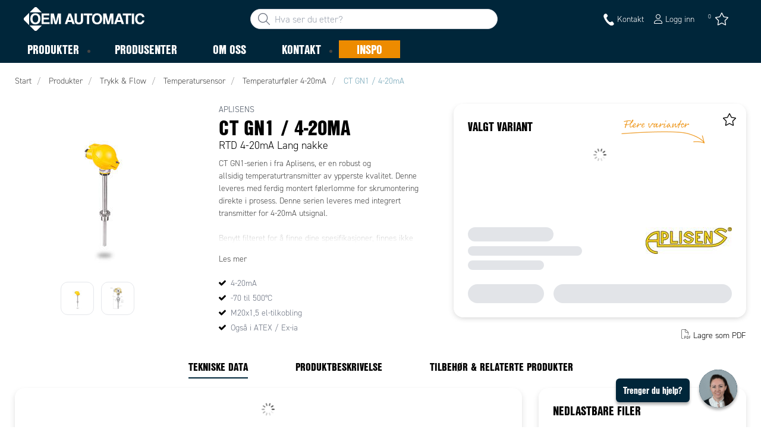

--- FILE ---
content_type: text/html; charset=utf-8
request_url: https://www.oem.no/produkter/trykk-,-a-,-flow/temperatursensor/temperaturf%C3%B8ler-4-20ma-_-C34781/ct-gn1---4-20ma-_-P1899569
body_size: 43104
content:



<!DOCTYPE html>
<html lang="nb" data-theme="custom">
<head>
  <meta charset="utf-8" />
  <link rel="dns-prefetch" href="//use.typekit.net" />
  <link rel="dns-prefetch" href="//www.googletagmanager.com" />
  <link rel="dns-prefetch" href="//www.google-analytics.com" />
  <title>CT GN1 / 4-20mA Temperaturm&#229;ler -70 til 500&#176;C I OEM Automatic</title>
  
<meta name="description" content="F&#229; p&#229;litelig og n&#248;yaktig temperaturm&#229;ling med CT GN1 / 4-20mA. T&#229;ler -70 til 500&#176;C med M20x1,5 el-tilkobling. Kj&#248;p n&#229;!" />
          <link rel="canonical" href="https://www.oem.no/produkter/trykk-,-a-,-flow/temperatursensor/temperaturf%C3%B8ler-4-20ma-_-C34781/ct-gn1---4-20ma-_-P1899569" />

  <meta content="width=device-width, initial-scale=1.0" name="viewport" />
  <meta name="format-detection" content="telephone=no" />
  <meta name="theme-color" content="#fff" />
  <link rel="stylesheet" href="https://use.typekit.net/ubk4moe.css">
  <link rel='stylesheet' type='text/css' href='/ui/tw-oemautomatic-f40766826c.min.css'>
  <link rel='stylesheet' type='text/css' href='/ui/oemautomatic-a6cc80486b.min.css'>

  

  


      <link rel="icon" type="image/png" href="/-/media/images/favicons/oem_automatic_favicon_2020.png?h=196&amp;w=196&amp;hash=7297A3834F6B8D08981D9973A9085179" sizes="196x196" />
    <link rel="icon" type="image/png" href="/-/media/images/favicons/oem_automatic_favicon_2020.png?h=128&amp;w=128&amp;hash=769563EF0FFF2E46BC12A2913C86C832" sizes="128x128" />
    <link rel="icon" type="image/png" href="/-/media/images/favicons/oem_automatic_favicon_2020.png?h=96&amp;w=96&amp;hash=C5E9C41ADB215F51575B5AC3DD38C34B" sizes="96x96" />
    <link rel="icon" type="image/png" href="/-/media/images/favicons/oem_automatic_favicon_2020.png?h=32&amp;w=32&amp;hash=FA7DBDB0F164C84D0964DDCDD34C6480" sizes="32x32" />
    <link rel="icon" type="image/png" href="/-/media/images/favicons/oem_automatic_favicon_2020.png?h=16&amp;w=16&amp;hash=A1962F5EFCE406E8B368C1ACCB26930E" sizes="16x16" />
    <link rel="icon" type="image/x-icon" href="/favicon.ico?v=f2784050-87c0-4a57-95d7-63f1c879052c" />

  
  <script type="ed664a8304116a744af9a6ec-text/javascript">
window.dataLayer = window.dataLayer || [];
function gtag() { dataLayer.push(arguments); }
gtag('consent', 'default', {
'ad_storage': 'denied',
'ad_user_data': 'denied',
'ad_personalization': 'denied',
'analytics_storage': 'denied',
'security_storage': 'granted'
});
dataLayer.push({
'event': 'default_consent'
});
</script>
<!-- Google Tag Manager -->
<script type="ed664a8304116a744af9a6ec-text/javascript">(function(w,d,s,l,i){w[l]=w[l]||[];w[l].push({'gtm.start':
new Date().getTime(),event:'gtm.js'});var f=d.getElementsByTagName(s)[0],
j=d.createElement(s),dl=l!='dataLayer'?'&l='+l:'';j.async=true;j.src=
'https://www.googletagmanager.com/gtm.js?id='+i+dl;f.parentNode.insertBefore(j,f);
})(window,document,'script','dataLayer','GTM-5MWM8TH');</script>
<!-- End Google Tag Manager -->







  
  


  
        <meta property="og:description" content="F&#229; p&#229;litelig og n&#248;yaktig temperaturm&#229;ling med CT GN1 / 4-20mA. T&#229;ler -70 til 500&#176;C med M20x1,5 el-tilkobling. Kj&#248;p n&#229;!" />
        <meta property="og:title" content="CT GN1 / 4-20mA" />
        <meta property="og:image" content="https://www.oem.no/ui/product-resources/oem/ctgn1-_-741695.png?mh=630&amp;mw=1200&amp;att=False&amp;hash=0BE1D1A3337DFA55EDF93AF5B797DAA9" />
        <meta property="og:url" content="https://www.oem.no/produkter/trykk-,-a-,-flow/temperatursensor/temperaturf%C3%B8ler-4-20ma-_-C34781/ct-gn1---4-20ma-_-P1899569" />
<meta property="og:type" content="website" />
</head>
<body class="tw-overflow-x-hidden oemautomatic-headerFontInactive oemautomatic-regularFontInactive oemautomatic-regularAltFontInactive " data-ctxitem="{529EEAE6-98F6-4C9B-8798-1B4D42C7C747}" data-ctxlanguage="nb-NO">
  
            <!-- Google Tag Manager (noscript) -->
            <noscript>
                <iframe src="https://www.googletagmanager.com/ns.html?id=GTM-5MWM8TH" height="0" width="0" style="display:none;visibility:hidden"></iframe>
            </noscript>
            <!-- End Google Tag Manager (noscript) -->            


  




<div class="topComponent tw-relative tw-translate-y-0 tw-transition-transform tw-duration-300 tw-z-50">
    

<nav class="tw-w-screen">
  <div class="tw-bg-navbar tw-relative tw-z-40 lg:tw-px-4 topNavigationComponent-topContainer">
    <div class="tw-max-w-[1600px] tw-mx-auto tw-flex tw-flex-wrap lg:tw-pb-2 tw-justify-between tw-pt-2 lg:tw-pt-3">
      <div class="tw-flex tw-justify-start tw-items-center lg:tw-1/3 lg:tw-pl-6 tw-pl-3">
        <a href="/" class="topNavigationComponent-logoContainer tw-max-w-[200px]">
          <img src="/-/media/images/logo/oemautomatic-white.svg?iar=0&amp;hash=C16222B597936FB8FE27C50F51B334F1" class="topNavigationComponent-logo tw-h-7 lg:tw-h-10 tw-w-auto" alt="" />
        </a>
      </div>
      <div class="topNavigationComponent-middleContainer tw-flex tw-items-center !tw-bg-navbar-secondary lg:!tw-bg-navbar lg:tw-order-none lg:tw-w-1/3 tw-order-last tw-w-full">
        <label class="topNavigationComponent-toggleMobileMenuBtn tw-btn tw-btn-ghost tw-mb-0 tw-pl-3 tw-pr-5 tw-swap tw-swap-rotate lg:tw-hidden hover:!tw-bg-inherit">
          <input class="tw-hidden" type="checkbox" />
          <svg class="tw-swap-off tw-h-5 tw-w-5 tw-fill-mobilenav-text-color tw-ml-1.5" viewBox="0 0 25 20.14"><path d="M1.3,0H23.7A1.3,1.3,0,0,1,25,1.3h0a1.3,1.3,0,0,1-1.3,1.3H1.3A1.3,1.3,0,0,1,0,1.3H0A1.3,1.3,0,0,1,1.3,0Z" /><path d="M1.3,8.77H16.7a1.3,1.3,0,0,1,1.3,1.3h0a1.3,1.3,0,0,1-1.3,1.3H1.3A1.3,1.3,0,0,1,0,10.07H0A1.3,1.3,0,0,1,1.3,8.77Z" /><path d="M1.3,17.54h9.9a1.3,1.3,0,0,1,1.3,1.3h0a1.3,1.3,0,0,1-1.3,1.3H1.3A1.3,1.3,0,0,1,0,18.84H0A1.3,1.3,0,0,1,1.3,17.54Z" /></svg>
          <svg class="tw-swap-on tw-fill-mobilenav-text-color tw-h-8 tw-w-8" viewBox="0 0 512 512"><polygon points="400 145.49 366.51 112 256 222.51 145.49 112 112 145.49 222.51 256 112 366.51 145.49 400 256 289.49 366.51 400 400 366.51 289.49 256 400 145.49" /></svg>
        </label>
        


  <div class="topNavigationComponent-searchContainer tw-relative tw-flex tw-h-[34px] tw-rounded-3xl tw-border tw-border-gray-300 tw-bg-white tw-w-full tw-mr-[30px] lg:tw-mr-0">
    <div class="topNavigationComponent-searchIconContainer tw-border-none tw-ml-3 tw-absolute tw-z-10">
      <button class="searchInputShortcutComponent-searchBtn tw-h-[32px] tw-border tw-border-solid tw-rounded-3xl tw-mr-2 tw-py-0 tw-border-0" type="submit">
        <svg class="tw-w-5 tw-fill-gray-500" viewBox="0 0 512 512"><path d="M384 208A176 176 0 1 0 32 208a176 176 0 1 0 352 0zM343.3 366C307 397.2 259.7 416 208 416C93.1 416 0 322.9 0 208S93.1 0 208 0S416 93.1 416 208c0 51.7-18.8 99-50 135.3L507.3 484.7c6.2 6.2 6.2 16.4 0 22.6s-16.4 6.2-22.6 0L343.3 366z" /></svg>
      </button>
    </div>
    <form class="topNavigationComponent-search-form tw-w-full" method="get" action="/search" onsubmit="if (!window.__cfRLUnblockHandlers) return false; SearchHistory.addToPreviousSearchFrom()" autocomplete="off" data-cf-modified-ed664a8304116a744af9a6ec-="">
      <div class="topNavigationComponent-input-group tw-flex tw-flex-1">
        <input type="text"
               id="q"
               name="q"
               class="searchInputShortcutComponent-searchField tw-border-none tw-h-[32px] tw-outline-0 tw-text-base tw-pl-10 tw-pr-3 tw-py-1.5 tw-pointer-events-auto tw-bg-white tw-w-full tw-rounded-3xl tw-outline-none"
               placeholder="Hva ser du etter?"
               data-searchtypes="{10475C76-30C4-4558-8026-E240CBAF2C64}|{E25E897D-ED03-43B0-8A8E-1B055330B75B}|{27508F6E-537E-4AFC-A3F5-BCA1D9CC0981}|{59DE3722-35E6-4D73-B103-7DDDDFE8350C}|{98AE0D3A-5468-4FE4-92C2-2070D77BE488}|{9FDEAED5-F103-4E9E-8805-BE4CF5EA7DA5}|{02E71CFA-42A6-4CFB-AB56-DDE092A9AE6C}|{52CC84D5-7889-4D82-9F5A-485974481E3A}"
               data-product-stock="P&#229; lager"
               data-item-stock="{0} p&#229; lager"
               data-product-no-stock="Bestillingsvare"
               data-item-no-stock="Bestillingsvare"
               data-batch-text="Kj&#248;p"
               data-custom-width-text=""
               data-logged-in="False"
               data-guest="False"
               data-show-item-instock-color="False"
               >
      </div>
      <div id="prevSearches" class="searchInputShortcutComponent-prevSearches" data-search-history="S&#248;kehistorikk">
      </div>
        <input type="hidden"
               data-id="{10475C76-30C4-4558-8026-E240CBAF2C64}"
               data-label="Varianter"
               data-nohits="3"
               data-link-text="Vis alle"
               data-nohits-text="Fant ingen varianter"
               data-link-url="/search"
               data-show-images="1"
               data-hits-text="{0} av {1}" />
        <input type="hidden"
               data-id="{E25E897D-ED03-43B0-8A8E-1B055330B75B}"
               data-label="Produkter"
               data-nohits="5"
               data-link-text="Vis alle"
               data-nohits-text="Fant ingen produkter"
               data-link-url="/search"
               data-show-images="1"
               data-hits-text="{0} av {1}" />
        <input type="hidden"
               data-id="{27508F6E-537E-4AFC-A3F5-BCA1D9CC0981}"
               data-label="Produktkategorier"
               data-nohits="3"
               data-link-text="Vis alle"
               data-nohits-text="Fant ingen kategorier"
               data-link-url="/search"
               data-show-images="1"
               data-hits-text="{0} av {1}" />
        <input type="hidden"
               data-id="{59DE3722-35E6-4D73-B103-7DDDDFE8350C}"
               data-label="Varemerker"
               data-nohits="3"
               data-link-text="Vis alle"
               data-nohits-text="Fant ingen varemerker"
               data-link-url="/search"
               data-show-images="1"
               data-hits-text="{0} av {1}" />
        <input type="hidden"
               data-id="{98AE0D3A-5468-4FE4-92C2-2070D77BE488}"
               data-label="Inspireres av Inspo"
               data-nohits="5"
               data-link-text="Vis alle"
               data-nohits-text="Ingen treff"
               data-link-url="/search"
               data-show-images="1"
               data-hits-text="{0} av {1}" />
        <input type="hidden"
               data-id="{9FDEAED5-F103-4E9E-8805-BE4CF5EA7DA5}"
               data-label="Innholdssider"
               data-nohits="3"
               data-link-text="Vis alle"
               data-nohits-text="Ingen treff"
               data-link-url="/search"
               data-show-images="1"
               data-hits-text="{0} av {1}" />
        <input type="hidden"
               data-id="{02E71CFA-42A6-4CFB-AB56-DDE092A9AE6C}"
               data-label="Kontakter"
               data-nohits="3"
               data-link-text="Vis alle"
               data-nohits-text="Ingen treff"
               data-link-url="/search"
               data-show-images="1"
               data-hits-text="{0} av {1}" />
        <input type="hidden"
               data-id="{52CC84D5-7889-4D82-9F5A-485974481E3A}"
               data-label="FAQ"
               data-nohits="3"
               data-link-text="Vis alle"
               data-nohits-text="Ingen treff"
               data-link-url="/search"
               data-show-images=""
               data-hits-text="{0} av {1}" />
    </form>
  </div>
  <div class="topNavigationComponent-overlay tw-block tw-opacity-50 tw-w-full tw-bg-gray-600 tw-right-0 tw-absolute tw-z-50 tw-hidden"></div>

      </div>
      <div class="tw-flex tw-justify-end tw-items-center tw-pr-2 tw-mr-3.5">
        <ul class="tw-hidden lg:tw-flex tw-list-none tw-pl-0 tw-mb-0 tw-pr-4 tw-py-2 tw-space-x-4 tw-items-center">
                    <li role="presentation" class="serviceMenuComponent-li tw-ml-0">
            <a href="/kontakt" class="serviceMenuComponent-toolbarLink hover:tw-text-service-menu-text-color focus:!tw-text-service-menu-text-color !tw-text-service-menu-text-color hover:!tw-underline active:!tw-underline focus:!tw-underline">
<img src="/-/media/images/glyph-icons/si-glyph-call_small_white.svg?iar=0&amp;hash=0D4F4D1E3B8E77906AC18C7188713188" class="serviceMenuComponent-toolbarIconSimple tw-w-[20px] tw-h-[20px] tw-inline tw-align-[-6px]" alt="kontakt" />              <span class="serviceMenuComponent-title tw-text-service-menu-text-color">Kontakt</span>
            </a>
          </li>



  <li role="presentation" class="loginShortcutComponent-toolbarListItem tw-flex tw-items-center">
    <a href="/logg-in?return_url=https%3a%2f%2fwww.oem.no%2fprodukter%2ftrykk-%2c-a-%2c-flow%2ftemperatursensor%2ftemperaturf%25c3%25b8ler-4-20ma-_-C34781%2fct-gn1---4-20ma-_-P1899569" class="loginShortcutComponent-toolbarLink tw-flex !tw-text-service-menu-text-color !tw-no-underline tw-items-center">
      <svg class="tw-fill-service-menu-icon tw-h-4 tw-w-4 tw-mr-1" viewBox="0 0 448 512"><path d="M224 256c70.7 0 128-57.31 128-128S294.7 0 224 0 96 57.31 96 128s57.3 128 128 128zm0-224c52.94 0 96 43.06 96 96 0 52.93-43.06 96-96 96s-96-43.1-96-96c0-52.94 43.1-96 96-96zm50.7 272H173.3C77.61 304 0 381.6 0 477.3c0 19.14 15.52 34.67 34.66 34.67h378.7C432.5 512 448 496.5 448 477.3c0-95.7-77.6-173.3-173.3-173.3zm138.6 176H34.66c-1.46 0-2.66-1.2-2.66-2.7C32 399.4 95.4 336 173.3 336h101.3c78 0 141.4 63.4 141.4 141.3 0 1.5-1.2 2.7-2.7 2.7z" /></svg>
      <span class="!tw-text-service-menu-text-color">Logg inn</span>
    </a>
  </li>

  <li role="presentation" class="favouritesShortcutComponent-toolbarListItem">
    <a href="/mine-favoritter" class="tw-indicator tw-tooltip tw-tooltip-bottom tw-inline tw-flex" data-tip="Mine favoritter">
      <span class="favouritesShortcutComponent-toolbarBadge tw-indicator-item tw-badge tw-bg-secondary tw-border-0 tw-text-[10px] tw-text-white tw-whitespace-nowrap tw-w-4 tw-h-4 !tw-no-underline !tw-border-0 tw-left-1.5">0</span>
      <svg viewBox="0 0 576 512" class="favouritesShortcutComponent-toolbarIcon tw-fill-service-menu-icon tw-h-6 tw-w-6">
        <path d="M226.5 168.8L287.9 42.3l61.4 126.5c4.6 9.5 13.6 16.1 24.1 17.7l137.4 20.3-99.8 98.8c-7.4 7.3-10.8 17.8-9 28.1l23.5 139.5L303 407.7c-9.4-5-20.7-5-30.2 0L150.2 473.2l23.5-139.5c1.7-10.3-1.6-20.7-9-28.1L65 206.8l137.4-20.3c10.5-1.5 19.5-8.2 24.1-17.7zM424.9 509.1c8.1 4.3 17.9 3.7 25.3-1.7s11.2-14.5 9.7-23.5L433.6 328.4 544.8 218.2c6.5-6.4 8.7-15.9 5.9-24.5s-10.3-14.9-19.3-16.3L378.1 154.8 309.5 13.5C305.5 5.2 297.1 0 287.9 0s-17.6 5.2-21.6 13.5L197.7 154.8 44.5 177.5c-9 1.3-16.5 7.6-19.3 16.3s-.5 18.1 5.9 24.5L142.2 328.4 116 483.9c-1.5 9 2.2 18.1 9.7 23.5s17.3 6 25.3 1.7l137-73.2 137 73.2z" />
      </svg>
    </a>
  </li>




        </ul>
        <ul class="tw-flex tw-list-none tw-mb-0 tw-pl-0 lg:tw-hidden tw-pr-4 tw-py-2 tw-space-x-4 tw-items-center">
                  <li>
          <a href="/kontakt">
<img src="/-/media/images/glyph-icons/si-glyph-call_small_white.svg?iar=0&amp;hash=0D4F4D1E3B8E77906AC18C7188713188" class="tw-fill-service-menu-icon tw-h-5 tw-w-5" alt="kontakt" />          </a>
        </li>



  <li class="loginShortcutMobileComponent">
      <a href="/logg-in?return_url=https%3a%2f%2fwww.oem.no%2fprodukter%2ftrykk-%2c-a-%2c-flow%2ftemperatursensor%2ftemperaturf%25c3%25b8ler-4-20ma-_-C34781%2fct-gn1---4-20ma-_-P1899569">
        <svg class="tw-fill-service-menu-icon tw-h-5 tw-w-5" viewBox="0 0 448 512"><path d="M224 256c70.7 0 128-57.31 128-128S294.7 0 224 0 96 57.31 96 128s57.3 128 128 128zm0-224c52.94 0 96 43.06 96 96 0 52.93-43.06 96-96 96s-96-43.1-96-96c0-52.94 43.1-96 96-96zm50.7 272H173.3C77.61 304 0 381.6 0 477.3c0 19.14 15.52 34.67 34.66 34.67h378.7C432.5 512 448 496.5 448 477.3c0-95.7-77.6-173.3-173.3-173.3zm138.6 176H34.66c-1.46 0-2.66-1.2-2.66-2.7C32 399.4 95.4 336 173.3 336h101.3c78 0 141.4 63.4 141.4 141.3 0 1.5-1.2 2.7-2.7 2.7z" /></svg>
      </a>
    </li>

    <li class="favouritesShortcutMobileComponent">
        <a href="/mine-favoritter" class="tw-indicator tw-inline">
            <span class="favouritesShortcutMobileComponent-toolbarBadge tw-indicator-item tw-badge tw-bg-secondary tw-border-0 tw-text-[10px] tw-text-white tw-whitespace-nowrap tw-w-4 tw-h-4 !tw-no-underline !tw-border-0 tw-left-1">0</span>
            <svg viewBox="0 0 576 512" class="favouritesShortcutMobileComponent-toolbarIcon tw-fill-service-menu-icon tw-h-5 tw-w-5"><path d="m287.9 435.9-137.8 73.2c-7.2 4.3-17 3.6-24.5-1.7-7.4-5.3-11.1-14.5-10.5-23.5l27.1-155.5L31.11 218.2c-6.46-6.3-8.75-15.8-5.91-24.5 2.83-8.6 10.3-14.9 19.29-16.2l153.21-22.7 68.6-141.28C270.4 5.249 278.7 0 287.9 0c9.2 0 17.6 5.25 21.6 13.52l68.6 141.28 153.3 22.7c9 1.3 16.4 7.6 19.3 16.2 2.8 8.7.5 18.2-5.9 24.5L433.6 328.4l26.3 155.5c1.5 9-2.2 18.2-9.7 23.5-7.4 5.3-18.1 6-25.3 1.7l-137-73.2zm-61.4-267.1c-4.6 9.5-13.6 16.1-24.1 17.7L64.99 206.8l99.81 98.8c7.3 7.3 10.7 17.8 9 28.1l-23.6 139.5 122.6-65.5c9.5-5.1 20.8-5.1 30.2 0l122.6 65.5-23.5-139.5c-1.8-10.3 1.6-20.8 9-28.1l99.8-98.8-137.5-20.3c-11.3-1.6-20.3-8.2-24.1-17.7L287.9 42.32 226.5 168.8z" /></svg>
        </a>
    </li>


        </ul>
      </div>
    </div>
  </div>
  <div class="topNavigationComponent-menuContainer tw-relative tw-hidden lg:tw-block lg:tw-px-4 tw-bg-navbar-secondary "
       style="">
    <div class="tw-max-w-[1600px] tw-mx-auto tw-static">
      <ul class="tw-block lg:tw-flex tw-menu tw-menu-horizontal tw-mb-0 tw-px-0 tw-static tw-h-screen tw-w-full lg:tw-w-auto lg:tw-h-auto">
            <li class="tw-dropdown lg:tw-block tw-pointer-events-auto tw-static lg:tw-text-dropdown-text-color max-lg:tw-flex max-lg:tw-flex-row">
      <a tabindex="0" href="/produkter" class="tw-underline-offset-[10px] megaMenuItemComponent-linkText megaMenuItemComponent-mobileExpand tw-dropdown-toggle-btn !tw-leading-[30px] tw-pl-[30px] tw-pr-[30px] tw-pl-0 !tw-text-mobilenav-text-color u-fontHeaderNormal tw-mb-0 megaMenuItemComponent-overlay">
  <span>Produkter</span>
</a>
      <button type="button" class="tw-block lg:tw-hidden megaMenuItemComponent-mobileExpand tw-flex-grow tw-pr-[30px] level1 !tw-bg-navbar-secondary">
        <svg version="1.1" x="0px" y="0px" class="tw-float-right tw-fill-mobilenav-text-color"
             width="20px" height="20px" viewBox="0 0 20 20" style="enable-background:new 0 0 20 20;">
          <path class="st0" d="M15.8,10c0,0.2-0.1,0.3-0.2,0.4l-9.3,9.3C6.2,19.9,6,20,5.8,20c-0.2,0-0.3-0.1-0.4-0.2l-1-1
	          c-0.1-0.1-0.2-0.3-0.2-0.4s0.1-0.3,0.2-0.4l7.9-7.9L4.4,2.1C4.3,2,4.2,1.8,4.2,1.7s0.1-0.3,0.2-0.4l1-1C5.5,0.1,5.7,0,5.9,0
	          C6,0,6.2,0.1,6.3,0.2l9.3,9.3C15.8,9.7,15.8,9.8,15.8,10z" />
        </svg>
      </button>
      <ul tabindex="0" class="lg:tw-dropdown-content megaMenuItemComponent-dropdownMenu megaMenuItemComponent-dropdownMenuHolder productMegaMenuListingComponent-ul !tw-bg-navbar-secondary lg:tw-z-50 lg:tw-ml-0 lg:tw-bg-dropdown tw-w-screen lg:tw-p-0 lg:tw-mt-2 lg:tw-left-0 lg:tw-flex">
        <li class="lg:tw-w-full productMegaMenuListingComponent-productAreaHolder  tw-px-4" style="background: linear-gradient(to right, #1f3f50 50%, #EFEFEF 50%);">
          <div class="lg:tw-w-full hover:!tw-text-inherit focus:tw-text-inherit tw-p-0 lg:tw-mx-auto tw-bg-opacity-0 max-lg:tw-flex tw-auto-cols-auto lg:tw-max-w-[1600px] active:!tw-bg-inherit hover:!tw-bg-inherit tw-cursor-default">
            <div class="tw-w-full tw-flex tw-justify-between">
              <ul class="lg:tw-my-[50px] lg:tw-bg-[#1f3f50] tw-w-full tw-px-[30px] lg:tw-px-0 lg:tw-ml-0 !tw-bg-inherit lg:tw-w-1/2 2xl:tw-w-1/3 2xl:!tw-w-1/5 productMegaMenuListingComponent-productAreaContainer">
<li class="lg:tw-hidden">
  <label class="megaMenuItemComponent-backButton tw-font-normal tw-pl-0 tw-text-lg active:!tw-bg-inherit !tw-text-mobilenav-text-color hover:!tw-bg-inherit">
    <svg class="tw-float-left tw-w-4 tw-h-auto tw-fill-mobilenav-text-color" viewBox="0 0 1792 1792">
      <path d="M1203 544q0 13-10 23l-393 393 393 393q10 10 10 23t-10 23l-50 50q-10 10-23 10t-23-10l-466-466q-10-10-10-23t10-23l466-466q10-10 23-10t23 10l50 50q10 10 10 23z" />
    </svg>
    Tilbake
  </label>
</li>
                                                  <li role="presentation" class="tw-py-3 lg:tw-py-0 max-lg:tw-flex max-lg:tw-flex-row
                      hover:has-[.hover]:!tw-bg-[var(--hoverBG)] [&_*]:has-[.hover]:hover:!tw-text-[var(--hoverText)]
                      has-[a.productAreaListItemActive]:!tw-bg-[var(--focusBG)]
                      [&_*]:has-[a.productAreaListItemActive.hover]:!tw-text-[var(--hoverText)]
                      [&_a_img]:has-[a.productAreaListItemActive]:tw-invert-[var(--invert)]
                      [&_a_img]:has-[.hover]:hover:tw-invert-[var(--invert)]"
                      style="--focusBG:#EFEFEF;--hoverBG:#EFEFEF;--hoverText:#000000;border-top-left-radius:0.5rem;border-bottom-left-radius:0.5rem;
                             --invert:1;">

                    <a href="/produkter/tavlekomponenter"
                       class=" lg:tw-whitespace-normal megaMenuItemComponent-expandMobileSmallWindow productMegaMenuListingComponent-productAreaLink tw-flex tw-block tw-py-[7px] !tw-text-product-category-text-color tw-uppercase tw-whitespace-nowrap tw-bg-opacity-0  hover:!tw-text-product-category-text-color max-lg:!tw-no-underline tw-hover"
                       data-id="{FCB63EB5-EC0B-4FF7-9769-7847D1157339}" data-short-id="FCB63EB5EC0B4FF797697847D1157339"
                       style=width:100%;>
                        <img src="/-/media/oem_automatic_no/icons-product-areas/white_icon_panel.png" class="productMegaMenuListingComponent-productAreaIcon" width="25" height="25" alt="Tavlekomponenter" loading="lazy" />
                      <span class="tw-inline-block tw-text-xl lg:tw-text-lg tw-uppercase max-lg:tw-text-mobilenav-text-color lg:!tw-text-product-category-text-color u-fontHeaderBold " style="">
                        Tavlekomponenter
                      </span>
                    </a>
                    <button type="button" class="tw-block lg:tw-hidden u-btnUnstyled megaMenuItemComponent-expandMobileSmallWindow level2 u-toggleAll tw-float-right tw-w-auto tw-flex-grow hover:!tw-bg-inherit productMegaMenuListingComponent-productAreaLink"
                            data-short-id="FCB63EB5EC0B4FF797697847D1157339">
                      <img src="/ui/common/img/fontawesome/white/angle-right.svg" class="tw-float-right" alt="angle right icon" loading="lazy" />
                    </button>
                  </li>
                  <li role="presentation" class="tw-py-3 lg:tw-py-0 max-lg:tw-flex max-lg:tw-flex-row
                      hover:has-[.hover]:!tw-bg-[var(--hoverBG)] [&_*]:has-[.hover]:hover:!tw-text-[var(--hoverText)]
                      has-[a.productAreaListItemActive]:!tw-bg-[var(--focusBG)]
                      [&_*]:has-[a.productAreaListItemActive.hover]:!tw-text-[var(--hoverText)]
                      [&_a_img]:has-[a.productAreaListItemActive]:tw-invert-[var(--invert)]
                      [&_a_img]:has-[.hover]:hover:tw-invert-[var(--invert)]"
                      style="--focusBG:#EFEFEF;--hoverBG:#EFEFEF;--hoverText:#000000;border-top-left-radius:0.5rem;border-bottom-left-radius:0.5rem;
                             --invert:1;">

                    <a href="/produkter/maskin"
                       class=" lg:tw-whitespace-normal megaMenuItemComponent-expandMobileSmallWindow productMegaMenuListingComponent-productAreaLink tw-flex tw-block tw-py-[7px] !tw-text-product-category-text-color tw-uppercase tw-whitespace-nowrap tw-bg-opacity-0  hover:!tw-text-product-category-text-color max-lg:!tw-no-underline tw-hover"
                       data-id="{11F3C703-A246-4EEF-8698-12313516ED2D}" data-short-id="11F3C703A2464EEF869812313516ED2D"
                       style=width:100%;>
                        <img src="/-/media/oem_automatic_no/icons-product-areas/white_icon_machine.png" class="productMegaMenuListingComponent-productAreaIcon" width="25" height="25" alt="Maskin &amp; Sikkerhet" loading="lazy" />
                      <span class="tw-inline-block tw-text-xl lg:tw-text-lg tw-uppercase max-lg:tw-text-mobilenav-text-color lg:!tw-text-product-category-text-color u-fontHeaderBold " style="">
                        Maskin & Sikkerhet
                      </span>
                    </a>
                    <button type="button" class="tw-block lg:tw-hidden u-btnUnstyled megaMenuItemComponent-expandMobileSmallWindow level2 u-toggleAll tw-float-right tw-w-auto tw-flex-grow hover:!tw-bg-inherit productMegaMenuListingComponent-productAreaLink"
                            data-short-id="11F3C703A2464EEF869812313516ED2D">
                      <img src="/ui/common/img/fontawesome/white/angle-right.svg" class="tw-float-right" alt="angle right icon" loading="lazy" />
                    </button>
                  </li>
                  <li role="presentation" class="tw-py-3 lg:tw-py-0 max-lg:tw-flex max-lg:tw-flex-row
                      hover:has-[.hover]:!tw-bg-[var(--hoverBG)] [&_*]:has-[.hover]:hover:!tw-text-[var(--hoverText)]
                      has-[a.productAreaListItemActive]:!tw-bg-[var(--focusBG)]
                      [&_*]:has-[a.productAreaListItemActive.hover]:!tw-text-[var(--hoverText)]
                      [&_a_img]:has-[a.productAreaListItemActive]:tw-invert-[var(--invert)]
                      [&_a_img]:has-[.hover]:hover:tw-invert-[var(--invert)]"
                      style="--focusBG:#EFEFEF;--hoverBG:#EFEFEF;--hoverText:#000000;border-top-left-radius:0.5rem;border-bottom-left-radius:0.5rem;
                             --invert:1;">

                    <a href="/produkter/sensor"
                       class=" lg:tw-whitespace-normal megaMenuItemComponent-expandMobileSmallWindow productMegaMenuListingComponent-productAreaLink tw-flex tw-block tw-py-[7px] !tw-text-product-category-text-color tw-uppercase tw-whitespace-nowrap tw-bg-opacity-0  hover:!tw-text-product-category-text-color max-lg:!tw-no-underline tw-hover"
                       data-id="{49B0991A-604A-44D5-9907-C014D9C619DA}" data-short-id="49B0991A604A44D59907C014D9C619DA"
                       style=width:100%;>
                        <img src="/-/media/oem_automatic_no/icons-product-areas/white_icon_sensor.png" class="productMegaMenuListingComponent-productAreaIcon" width="25" height="25" alt="Sensor" loading="lazy" />
                      <span class="tw-inline-block tw-text-xl lg:tw-text-lg tw-uppercase max-lg:tw-text-mobilenav-text-color lg:!tw-text-product-category-text-color u-fontHeaderBold " style="">
                        Sensor
                      </span>
                    </a>
                    <button type="button" class="tw-block lg:tw-hidden u-btnUnstyled megaMenuItemComponent-expandMobileSmallWindow level2 u-toggleAll tw-float-right tw-w-auto tw-flex-grow hover:!tw-bg-inherit productMegaMenuListingComponent-productAreaLink"
                            data-short-id="49B0991A604A44D59907C014D9C619DA">
                      <img src="/ui/common/img/fontawesome/white/angle-right.svg" class="tw-float-right" alt="angle right icon" loading="lazy" />
                    </button>
                  </li>
                  <li role="presentation" class="tw-py-3 lg:tw-py-0 max-lg:tw-flex max-lg:tw-flex-row
                      hover:has-[.hover]:!tw-bg-[var(--hoverBG)] [&_*]:has-[.hover]:hover:!tw-text-[var(--hoverText)]
                      has-[a.productAreaListItemActive]:!tw-bg-[var(--focusBG)]
                      [&_*]:has-[a.productAreaListItemActive.hover]:!tw-text-[var(--hoverText)]
                      [&_a_img]:has-[a.productAreaListItemActive]:tw-invert-[var(--invert)]
                      [&_a_img]:has-[.hover]:hover:tw-invert-[var(--invert)]"
                      style="--focusBG:#EFEFEF;--hoverBG:#EFEFEF;--hoverText:#000000;border-top-left-radius:0.5rem;border-bottom-left-radius:0.5rem;
                             --invert:1;">

                    <a href="/produkter/kabel"
                       class=" lg:tw-whitespace-normal megaMenuItemComponent-expandMobileSmallWindow productMegaMenuListingComponent-productAreaLink tw-flex tw-block tw-py-[7px] !tw-text-product-category-text-color tw-uppercase tw-whitespace-nowrap tw-bg-opacity-0  hover:!tw-text-product-category-text-color max-lg:!tw-no-underline tw-hover"
                       data-id="{4385B19C-8330-4AE1-9F98-C87A019CC57B}" data-short-id="4385B19C83304AE19F98C87A019CC57B"
                       style=width:100%;>
                        <img src="/-/media/oem_automatic_no/icons-product-areas/white_icon_cable.png" class="productMegaMenuListingComponent-productAreaIcon" width="25" height="25" alt="Kabel" loading="lazy" />
                      <span class="tw-inline-block tw-text-xl lg:tw-text-lg tw-uppercase max-lg:tw-text-mobilenav-text-color lg:!tw-text-product-category-text-color u-fontHeaderBold " style="">
                        Kabel
                      </span>
                    </a>
                    <button type="button" class="tw-block lg:tw-hidden u-btnUnstyled megaMenuItemComponent-expandMobileSmallWindow level2 u-toggleAll tw-float-right tw-w-auto tw-flex-grow hover:!tw-bg-inherit productMegaMenuListingComponent-productAreaLink"
                            data-short-id="4385B19C83304AE19F98C87A019CC57B">
                      <img src="/ui/common/img/fontawesome/white/angle-right.svg" class="tw-float-right" alt="angle right icon" loading="lazy" />
                    </button>
                  </li>
                  <li role="presentation" class="tw-py-3 lg:tw-py-0 max-lg:tw-flex max-lg:tw-flex-row
                      hover:has-[.hover]:!tw-bg-[var(--hoverBG)] [&_*]:has-[.hover]:hover:!tw-text-[var(--hoverText)]
                      has-[a.productAreaListItemActive]:!tw-bg-[var(--focusBG)]
                      [&_*]:has-[a.productAreaListItemActive.hover]:!tw-text-[var(--hoverText)]
                      [&_a_img]:has-[a.productAreaListItemActive]:tw-invert-[var(--invert)]
                      [&_a_img]:has-[.hover]:hover:tw-invert-[var(--invert)]"
                      style="--focusBG:#EFEFEF;--hoverBG:#EFEFEF;--hoverText:#000000;border-top-left-radius:0.5rem;border-bottom-left-radius:0.5rem;
                             --invert:1;">

                    <a href="/produkter/motorer-,-a-,-transmisjoner"
                       class=" lg:tw-whitespace-normal megaMenuItemComponent-expandMobileSmallWindow productMegaMenuListingComponent-productAreaLink tw-flex tw-block tw-py-[7px] !tw-text-product-category-text-color tw-uppercase tw-whitespace-nowrap tw-bg-opacity-0  hover:!tw-text-product-category-text-color max-lg:!tw-no-underline tw-hover"
                       data-id="{86D198A6-1FE8-4A4A-A41B-AA9F1BC4EA17}" data-short-id="86D198A61FE84A4AA41BAA9F1BC4EA17"
                       style=width:100%;>
                        <img src="/-/media/oem_automatic_no/icons-product-areas/white_icon_motor.png" class="productMegaMenuListingComponent-productAreaIcon" width="25" height="25" alt="Motorer &amp; Transmisjoner" loading="lazy" />
                      <span class="tw-inline-block tw-text-xl lg:tw-text-lg tw-uppercase max-lg:tw-text-mobilenav-text-color lg:!tw-text-product-category-text-color u-fontHeaderBold " style="">
                        Motorer & Transmisjoner
                      </span>
                    </a>
                    <button type="button" class="tw-block lg:tw-hidden u-btnUnstyled megaMenuItemComponent-expandMobileSmallWindow level2 u-toggleAll tw-float-right tw-w-auto tw-flex-grow hover:!tw-bg-inherit productMegaMenuListingComponent-productAreaLink"
                            data-short-id="86D198A61FE84A4AA41BAA9F1BC4EA17">
                      <img src="/ui/common/img/fontawesome/white/angle-right.svg" class="tw-float-right" alt="angle right icon" loading="lazy" />
                    </button>
                  </li>
                  <li role="presentation" class="tw-py-3 lg:tw-py-0 max-lg:tw-flex max-lg:tw-flex-row
                      hover:has-[.hover]:!tw-bg-[var(--hoverBG)] [&_*]:has-[.hover]:hover:!tw-text-[var(--hoverText)]
                      has-[a.productAreaListItemActive]:!tw-bg-[var(--focusBG)]
                      [&_*]:has-[a.productAreaListItemActive.hover]:!tw-text-[var(--hoverText)]
                      [&_a_img]:has-[a.productAreaListItemActive]:tw-invert-[var(--invert)]
                      [&_a_img]:has-[.hover]:hover:tw-invert-[var(--invert)]"
                      style="--focusBG:#EFEFEF;--hoverBG:#EFEFEF;--hoverText:#000000;border-top-left-radius:0.5rem;border-bottom-left-radius:0.5rem;
                             --invert:1;">

                    <a href="/produkter/trykk-,-a-,-flow"
                       class="lg:tw-underline productMegaMenuListingComponent-productAreaListItemActive tw-productAreaListItemActive lg:tw-whitespace-normal megaMenuItemComponent-expandMobileSmallWindow productMegaMenuListingComponent-productAreaLink tw-flex tw-block tw-py-[7px] !tw-text-product-category-text-color tw-uppercase tw-whitespace-nowrap tw-bg-opacity-0  hover:!tw-text-product-category-text-color max-lg:!tw-no-underline tw-hover"
                       data-id="{C18B8A03-19E2-42DD-83BB-1A8066D1F8D7}" data-short-id="C18B8A0319E242DD83BB1A8066D1F8D7"
                       style=width:100%;>
                        <img src="/-/media/oem_automatic_no/icons-product-areas/white_icon_pressure-and-flow.png" class="productMegaMenuListingComponent-productAreaIcon" width="25" height="25" alt="Trykk &amp; Flow" loading="lazy" />
                      <span class="tw-inline-block tw-text-xl lg:tw-text-lg tw-uppercase max-lg:tw-text-mobilenav-text-color lg:!tw-text-product-category-text-color u-fontHeaderBold " style="">
                        Trykk & Flow
                      </span>
                    </a>
                    <button type="button" class="tw-block lg:tw-hidden u-btnUnstyled megaMenuItemComponent-expandMobileSmallWindow level2 u-toggleAll tw-float-right tw-w-auto tw-flex-grow hover:!tw-bg-inherit productMegaMenuListingComponent-productAreaLink"
                            data-short-id="C18B8A0319E242DD83BB1A8066D1F8D7">
                      <img src="/ui/common/img/fontawesome/white/angle-right.svg" class="tw-float-right" alt="angle right icon" loading="lazy" />
                    </button>
                  </li>
                  <li role="presentation" class="tw-py-3 lg:tw-py-0 max-lg:tw-flex max-lg:tw-flex-row
                      hover:has-[.hover]:!tw-bg-[var(--hoverBG)] [&_*]:has-[.hover]:hover:!tw-text-[var(--hoverText)]
                      has-[a.productAreaListItemActive]:!tw-bg-[var(--focusBG)]
                      [&_*]:has-[a.productAreaListItemActive.hover]:!tw-text-[var(--hoverText)]
                      [&_a_img]:has-[a.productAreaListItemActive]:tw-invert-[var(--invert)]
                      [&_a_img]:has-[.hover]:hover:tw-invert-[var(--invert)]"
                      style="--focusBG:#EFEFEF;--hoverBG:#EFEFEF;--hoverText:#000000;border-top-left-radius:0.5rem;border-bottom-left-radius:0.5rem;
                             --invert:1;">

                    <a href="/produkter/pneumatikk"
                       class=" lg:tw-whitespace-normal megaMenuItemComponent-expandMobileSmallWindow productMegaMenuListingComponent-productAreaLink tw-flex tw-block tw-py-[7px] !tw-text-product-category-text-color tw-uppercase tw-whitespace-nowrap tw-bg-opacity-0  hover:!tw-text-product-category-text-color max-lg:!tw-no-underline tw-hover"
                       data-id="{C9A519C5-83C5-49FB-BDA6-A0F659C784A8}" data-short-id="C9A519C583C549FBBDA6A0F659C784A8"
                       style=width:100%;>
                        <img src="/-/media/oem_automatic_no/icons-product-areas/white_icon_pneumatic.png" class="productMegaMenuListingComponent-productAreaIcon" width="25" height="25" alt="Pneumatikk" loading="lazy" />
                      <span class="tw-inline-block tw-text-xl lg:tw-text-lg tw-uppercase max-lg:tw-text-mobilenav-text-color lg:!tw-text-product-category-text-color u-fontHeaderBold " style="">
                        Pneumatikk
                      </span>
                    </a>
                    <button type="button" class="tw-block lg:tw-hidden u-btnUnstyled megaMenuItemComponent-expandMobileSmallWindow level2 u-toggleAll tw-float-right tw-w-auto tw-flex-grow hover:!tw-bg-inherit productMegaMenuListingComponent-productAreaLink"
                            data-short-id="C9A519C583C549FBBDA6A0F659C784A8">
                      <img src="/ui/common/img/fontawesome/white/angle-right.svg" class="tw-float-right" alt="angle right icon" loading="lazy" />
                    </button>
                  </li>
                  <li role="presentation" class="tw-py-3 lg:tw-py-0 max-lg:tw-flex max-lg:tw-flex-row
                      hover:has-[.hover]:!tw-bg-[var(--hoverBG)] [&_*]:has-[.hover]:hover:!tw-text-[var(--hoverText)]
                      has-[a.productAreaListItemActive]:!tw-bg-[var(--focusBG)]
                      [&_*]:has-[a.productAreaListItemActive.hover]:!tw-text-[var(--hoverText)]
                      [&_a_img]:has-[a.productAreaListItemActive]:tw-invert-[var(--invert)]
                      [&_a_img]:has-[.hover]:hover:tw-invert-[var(--invert)]"
                      style="--focusBG:#EFEFEF;--hoverBG:#EFEFEF;--hoverText:#000000;border-top-left-radius:0.5rem;border-bottom-left-radius:0.5rem;
                             --invert:1;">

                    <a href="/produkter/pumper"
                       class=" lg:tw-whitespace-normal megaMenuItemComponent-expandMobileSmallWindow productMegaMenuListingComponent-productAreaLink tw-flex tw-block tw-py-[7px] !tw-text-product-category-text-color tw-uppercase tw-whitespace-nowrap tw-bg-opacity-0  hover:!tw-text-product-category-text-color max-lg:!tw-no-underline tw-hover"
                       data-id="{0060FEB7-E9E8-461C-B014-C1A2ABFDEB38}" data-short-id="0060FEB7E9E8461CB014C1A2ABFDEB38"
                       style=width:100%;>
                        <img src="/-/media/oem_automatic_no/icons-product-areas/white_icon_pumps.png" class="productMegaMenuListingComponent-productAreaIcon" width="25" height="25" alt="Pumper" loading="lazy" />
                      <span class="tw-inline-block tw-text-xl lg:tw-text-lg tw-uppercase max-lg:tw-text-mobilenav-text-color lg:!tw-text-product-category-text-color u-fontHeaderBold " style="">
                        Pumper
                      </span>
                    </a>
                    <button type="button" class="tw-block lg:tw-hidden u-btnUnstyled megaMenuItemComponent-expandMobileSmallWindow level2 u-toggleAll tw-float-right tw-w-auto tw-flex-grow hover:!tw-bg-inherit productMegaMenuListingComponent-productAreaLink"
                            data-short-id="0060FEB7E9E8461CB014C1A2ABFDEB38">
                      <img src="/ui/common/img/fontawesome/white/angle-right.svg" class="tw-float-right" alt="angle right icon" loading="lazy" />
                    </button>
                  </li>
              </ul>
              <div class="tw-mr-3.5 lg:tw-w-5/6 2xl:tw-w-4/5 megaMenuItemComponent-dropdownMenu lg:tw-pl-12 !tw-bg-navbar-secondary tw-overflow-y-auto lg:!tw-bg-product-area productMegaMenuListingComponent-thin-border" style="background-color: #EFEFEF !important;">
                  <div class="lg:tw-mt-[50px] productMegaMenuListingComponent-tabpanel tw-flex tw-flex-col tw-hidden" id="FCB63EB5EC0B4FF797697847D1157339">
                      <div class="productMegaMenuListingComponent-animationFade max-lg:tw-hidden tw-float-left tw-px-4 tw-min-h-[100px] tw-whitespace-normal tw-text-black">
                        <p><img src="/-/media/oemautomatic_se/dropdown-menu-thumbnail-image/menu-item-image/gruppbild-elskapskomponenter-megameny.jpg?h=270\&amp;w=409&amp;hash=80C231BE4F2CE58E8688E7BC9A43C071" style="max-height: 250px; max-width: 250px; float: right; margin-left: 50px;" alt="Gruppebilde tavlekomponenter" loading="lazy" /></p>
<h3 style="margin-top: 0;">Tavlekomponenter</h3>
<p><span class="cf0">Tavlekomponenter omfatter komponenter for automatikkskap, kraftautomasjon og temperaturregulering, som releer, rekkeklemmer og str&oslash;mforsyning</span>.</p>
<p>
<a href="/produkter/tavlekomponenter">
<button class="tw-btn tw-btn-sm variantBuy-btn tw-rounded-full tw-px-5 tw-ml-6 tw-font-heading" style="margin-left: 0px; background-color: #00263a; color: white;">
VIS HELE SORTIMENTET
</button>
</a>
</p>
                      </div>
                    <div class="tw-pl-[30px] lg:tw-pl-0 tw-float-left tw-w-full tw-pr-[15px] max-lg:tw-pt-4 tw-mb-[50px]">
                      <label class="megaMenuItemComponent-backButton tw-flex tw-font-normal tw-pl-0 tw-text-lg tw-gap-3 tw-text-white tw-pointer-events-auto tw-cursor-pointer tw-pb-4 lg:tw-hidden">
                        <img src="/ui/common/img/fontawesome/white/angle-left.svg" class="tw-float-left tw-w-4 tw-h-auto" alt="angle left icon" loading="lazy" /> Produkter
                      </label>
                          <div class="lg:tw-hidden tw-mb-3">
                            <a href="/produkter/tavlekomponenter" class="tw-text-white tw-text-xl tw-font-bold hover:tw-text-white">
                              Vis mer Tavlekomponenter
                            </a>
                          </div>
                            <ul class="max-lg:tw-text-lg lg:tw-grid lg:max-2xl:!tw-grid-cols-2 tw-pl-0 lg:tw-gap-2.5 lg:tw-my-5 lg:tw-ml-0 lg:tw-pl-4 tw-gap-x-2" style="grid-template-columns: repeat(4, minmax(0, 1fr));">
          <li class="tw-text-base tw-break-inside-avoid-column tw-break-inside-avoid-page tw-break-inside-avoid lg:tw-text-center productMegaMenuListingComponent-category hover:tw-scale-[1.02]" style="transition:transform 300ms ease-in-out;">
              <a href="/produkter/tavlekomponenter/betjeningsmateriell" class="max-lg:tw-text-mobilenav-text-color hover:max-lg:!tw-text-mobilenav-text-color active:max-lg:!tw-text-mobilenav-text-color tw-text-black active:!tw-text-black hover:!tw-text-black focus:tw-text-black  max-lg:tw-py-3 active:!tw-bg-[var(--hoverBG)] hover:!tw-bg-[var(--hoverBG)] lg:tw-pl-0 hover:![text-decoration:var(--textDeco)]"
                 style="border-radius: 0.7rem !important; background-color: #ffffff; background-color: #ffffff;  border-color: ; height: 52px;
                   
                   padding: 0;
                   box-shadow: 3px 3px 10px -2px #0000001a, -3px 3px 10px -2px #0000001a;
                   --hoverBG:#ffffff;----textDeco:none;">
                <div class="tw-mb-0 tw-h-12 tw-w-[75px] tw-relative max-lg:tw-hidden" style="height:52px;">
                  <img class="tw-max-h-full tw-object-contain tw-relative tw-inline-block tw-transform tw-top-1/2 tw--translate-y-1/2 tw-left-1/2 tw--translate-x-1/2 tw-w-4/5" src="/-/media/oemautomatic_se/dropdown-menu-thumbnail-image/els/huvudbrytare-omkopplare.jpg?mh=75&amp;mw=75&amp;hash=8A7D23188B57B629A7CEA57CFD3AAD00" alt="Betjeningsmateriell" style="max-height: 52px;" />
                </div>
                <p class="tw-whitespace-normal tw-hyphens-auto tw-inline-block tw-mb-0 tw-leading-none" style="font-size:14px;">
                  Betjeningsmateriell
                </p>
              </a>
          </li>
          <li class="tw-text-base tw-break-inside-avoid-column tw-break-inside-avoid-page tw-break-inside-avoid lg:tw-text-center productMegaMenuListingComponent-category hover:tw-scale-[1.02]" style="transition:transform 300ms ease-in-out;">
              <a href="/produkter/tavlekomponenter/display_temperaturregulator" class="max-lg:tw-text-mobilenav-text-color hover:max-lg:!tw-text-mobilenav-text-color active:max-lg:!tw-text-mobilenav-text-color tw-text-black active:!tw-text-black hover:!tw-text-black focus:tw-text-black  max-lg:tw-py-3 active:!tw-bg-[var(--hoverBG)] hover:!tw-bg-[var(--hoverBG)] lg:tw-pl-0 hover:![text-decoration:var(--textDeco)]"
                 style="border-radius: 0.7rem !important; background-color: #ffffff; background-color: #ffffff;  border-color: ; height: 52px;
                   
                   padding: 0;
                   box-shadow: 3px 3px 10px -2px #0000001a, -3px 3px 10px -2px #0000001a;
                   --hoverBG:#ffffff;----textDeco:none;">
                <div class="tw-mb-0 tw-h-12 tw-w-[75px] tw-relative max-lg:tw-hidden" style="height:52px;">
                  <img class="tw-max-h-full tw-object-contain tw-relative tw-inline-block tw-transform tw-top-1/2 tw--translate-y-1/2 tw-left-1/2 tw--translate-x-1/2 tw-w-4/5" src="/-/media/oem_automatic_no/thumbnail/tavle/display-og-temperaturregulatorer-75x75.jpg?mh=75&amp;mw=75&amp;hash=573EDCD87841BC55FB78EA123AF879E2" alt="Display &amp; Temperaturregulator" style="max-height: 52px;" />
                </div>
                <p class="tw-whitespace-normal tw-hyphens-auto tw-inline-block tw-mb-0 tw-leading-none" style="font-size:14px;">
                  Display &amp; Temperaturregulator
                </p>
              </a>
          </li>
          <li class="tw-text-base tw-break-inside-avoid-column tw-break-inside-avoid-page tw-break-inside-avoid lg:tw-text-center productMegaMenuListingComponent-category hover:tw-scale-[1.02]" style="transition:transform 300ms ease-in-out;">
              <a href="/produkter/tavlekomponenter/energim&#229;ling" class="max-lg:tw-text-mobilenav-text-color hover:max-lg:!tw-text-mobilenav-text-color active:max-lg:!tw-text-mobilenav-text-color tw-text-black active:!tw-text-black hover:!tw-text-black focus:tw-text-black  max-lg:tw-py-3 active:!tw-bg-[var(--hoverBG)] hover:!tw-bg-[var(--hoverBG)] lg:tw-pl-0 hover:![text-decoration:var(--textDeco)]"
                 style="border-radius: 0.7rem !important; background-color: #ffffff; background-color: #ffffff;  border-color: ; height: 52px;
                   
                   padding: 0;
                   box-shadow: 3px 3px 10px -2px #0000001a, -3px 3px 10px -2px #0000001a;
                   --hoverBG:#ffffff;----textDeco:none;">
                <div class="tw-mb-0 tw-h-12 tw-w-[75px] tw-relative max-lg:tw-hidden" style="height:52px;">
                  <img class="tw-max-h-full tw-object-contain tw-relative tw-inline-block tw-transform tw-top-1/2 tw--translate-y-1/2 tw-left-1/2 tw--translate-x-1/2 tw-w-4/5" src="/-/media/oemautomatic_se/dropdown-menu-thumbnail-image/els/energiovervakning-miniatyrbild.jpg?mh=75&amp;mw=75&amp;hash=2851A347BA9FF9FFB185E9FE227AB4FF" alt="Energim&#229;lere &amp; Nettanalysatorer" style="max-height: 52px;" />
                </div>
                <p class="tw-whitespace-normal tw-hyphens-auto tw-inline-block tw-mb-0 tw-leading-none" style="font-size:14px;">
                  Energim&#229;lere &amp; Nettanalysatorer
                </p>
              </a>
          </li>
          <li class="tw-text-base tw-break-inside-avoid-column tw-break-inside-avoid-page tw-break-inside-avoid lg:tw-text-center productMegaMenuListingComponent-category hover:tw-scale-[1.02]" style="transition:transform 300ms ease-in-out;">
              <a href="/produkter/tavlekomponenter/ethernet-produkter" class="max-lg:tw-text-mobilenav-text-color hover:max-lg:!tw-text-mobilenav-text-color active:max-lg:!tw-text-mobilenav-text-color tw-text-black active:!tw-text-black hover:!tw-text-black focus:tw-text-black  max-lg:tw-py-3 active:!tw-bg-[var(--hoverBG)] hover:!tw-bg-[var(--hoverBG)] lg:tw-pl-0 hover:![text-decoration:var(--textDeco)]"
                 style="border-radius: 0.7rem !important; background-color: #ffffff; background-color: #ffffff;  border-color: ; height: 52px;
                   
                   padding: 0;
                   box-shadow: 3px 3px 10px -2px #0000001a, -3px 3px 10px -2px #0000001a;
                   --hoverBG:#ffffff;----textDeco:none;">
                <div class="tw-mb-0 tw-h-12 tw-w-[75px] tw-relative max-lg:tw-hidden" style="height:52px;">
                  <img class="tw-max-h-full tw-object-contain tw-relative tw-inline-block tw-transform tw-top-1/2 tw--translate-y-1/2 tw-left-1/2 tw--translate-x-1/2 tw-w-4/5" src="/-/media/oemautomatic_se/dropdown-menu-thumbnail-image/kab/ethernetprodukter.jpg?mh=75&amp;mw=75&amp;hash=F3F8922C6FC444BDB44936B6FCF5232E" alt="Ethernet produkter" style="max-height: 52px;" />
                </div>
                <p class="tw-whitespace-normal tw-hyphens-auto tw-inline-block tw-mb-0 tw-leading-none" style="font-size:14px;">
                  Ethernet produkter
                </p>
              </a>
          </li>
          <li class="tw-text-base tw-break-inside-avoid-column tw-break-inside-avoid-page tw-break-inside-avoid lg:tw-text-center productMegaMenuListingComponent-category hover:tw-scale-[1.02]" style="transition:transform 300ms ease-in-out;">
              <a href="/produkter/tavlekomponenter/filtervifter_ventilasjon" class="max-lg:tw-text-mobilenav-text-color hover:max-lg:!tw-text-mobilenav-text-color active:max-lg:!tw-text-mobilenav-text-color tw-text-black active:!tw-text-black hover:!tw-text-black focus:tw-text-black  max-lg:tw-py-3 active:!tw-bg-[var(--hoverBG)] hover:!tw-bg-[var(--hoverBG)] lg:tw-pl-0 hover:![text-decoration:var(--textDeco)]"
                 style="border-radius: 0.7rem !important; background-color: #ffffff; background-color: #ffffff;  border-color: ; height: 52px;
                   
                   padding: 0;
                   box-shadow: 3px 3px 10px -2px #0000001a, -3px 3px 10px -2px #0000001a;
                   --hoverBG:#ffffff;----textDeco:none;">
                <div class="tw-mb-0 tw-h-12 tw-w-[75px] tw-relative max-lg:tw-hidden" style="height:52px;">
                  <img class="tw-max-h-full tw-object-contain tw-relative tw-inline-block tw-transform tw-top-1/2 tw--translate-y-1/2 tw-left-1/2 tw--translate-x-1/2 tw-w-4/5" src="/-/media/oem_automatic_no/thumbnail/tavle/filtervifter-og-ventilasjon-75x75.jpg?mh=75&amp;mw=75&amp;hash=309B22AC9EA5DD0CF469E64A3F9183FF" alt="Filtervifter &amp; Ventilasjon" style="max-height: 52px;" />
                </div>
                <p class="tw-whitespace-normal tw-hyphens-auto tw-inline-block tw-mb-0 tw-leading-none" style="font-size:14px;">
                  Filtervifter &amp; Ventilasjon
                </p>
              </a>
          </li>
          <li class="tw-text-base tw-break-inside-avoid-column tw-break-inside-avoid-page tw-break-inside-avoid lg:tw-text-center productMegaMenuListingComponent-category hover:tw-scale-[1.02]" style="transition:transform 300ms ease-in-out;">
              <a href="/produkter/tavlekomponenter/industri-pc" class="max-lg:tw-text-mobilenav-text-color hover:max-lg:!tw-text-mobilenav-text-color active:max-lg:!tw-text-mobilenav-text-color tw-text-black active:!tw-text-black hover:!tw-text-black focus:tw-text-black  max-lg:tw-py-3 active:!tw-bg-[var(--hoverBG)] hover:!tw-bg-[var(--hoverBG)] lg:tw-pl-0 hover:![text-decoration:var(--textDeco)]"
                 style="border-radius: 0.7rem !important; background-color: #ffffff; background-color: #ffffff;  border-color: ; height: 52px;
                   
                   padding: 0;
                   box-shadow: 3px 3px 10px -2px #0000001a, -3px 3px 10px -2px #0000001a;
                   --hoverBG:#ffffff;----textDeco:none;">
                <div class="tw-mb-0 tw-h-12 tw-w-[75px] tw-relative max-lg:tw-hidden" style="height:52px;">
                  <img class="tw-max-h-full tw-object-contain tw-relative tw-inline-block tw-transform tw-top-1/2 tw--translate-y-1/2 tw-left-1/2 tw--translate-x-1/2 tw-w-4/5" src="/-/media/oemautomatic_se/dropdown-menu-thumbnail-image/els/industridatorer.jpg?mh=75&amp;mw=75&amp;hash=7FC0C08F45D93E8CA9D904426F97A499" alt="Industri PC" style="max-height: 52px;" />
                </div>
                <p class="tw-whitespace-normal tw-hyphens-auto tw-inline-block tw-mb-0 tw-leading-none" style="font-size:14px;">
                  Industri PC
                </p>
              </a>
          </li>
          <li class="tw-text-base tw-break-inside-avoid-column tw-break-inside-avoid-page tw-break-inside-avoid lg:tw-text-center productMegaMenuListingComponent-category hover:tw-scale-[1.02]" style="transition:transform 300ms ease-in-out;">
              <a href="/produkter/tavlekomponenter/io-kommunikasjon" class="max-lg:tw-text-mobilenav-text-color hover:max-lg:!tw-text-mobilenav-text-color active:max-lg:!tw-text-mobilenav-text-color tw-text-black active:!tw-text-black hover:!tw-text-black focus:tw-text-black  max-lg:tw-py-3 active:!tw-bg-[var(--hoverBG)] hover:!tw-bg-[var(--hoverBG)] lg:tw-pl-0 hover:![text-decoration:var(--textDeco)]"
                 style="border-radius: 0.7rem !important; background-color: #ffffff; background-color: #ffffff;  border-color: ; height: 52px;
                   
                   padding: 0;
                   box-shadow: 3px 3px 10px -2px #0000001a, -3px 3px 10px -2px #0000001a;
                   --hoverBG:#ffffff;----textDeco:none;">
                <div class="tw-mb-0 tw-h-12 tw-w-[75px] tw-relative max-lg:tw-hidden" style="height:52px;">
                  <img class="tw-max-h-full tw-object-contain tw-relative tw-inline-block tw-transform tw-top-1/2 tw--translate-y-1/2 tw-left-1/2 tw--translate-x-1/2 tw-w-4/5" src="/-/media/oemautomatic_se/dropdown-menu-thumbnail-image/els/industriell-kommunikation.jpg?mh=75&amp;mw=75&amp;hash=FFB771AE297A57DED5445E30C064E725" alt="I/O moduler &amp; kommunikasjon" style="max-height: 52px;" />
                </div>
                <p class="tw-whitespace-normal tw-hyphens-auto tw-inline-block tw-mb-0 tw-leading-none" style="font-size:14px;">
                  I/O moduler &amp; kommunikasjon
                </p>
              </a>
          </li>
          <li class="tw-text-base tw-break-inside-avoid-column tw-break-inside-avoid-page tw-break-inside-avoid lg:tw-text-center productMegaMenuListingComponent-category hover:tw-scale-[1.02]" style="transition:transform 300ms ease-in-out;">
              <a href="/produkter/tavlekomponenter/kabelkanaler" class="max-lg:tw-text-mobilenav-text-color hover:max-lg:!tw-text-mobilenav-text-color active:max-lg:!tw-text-mobilenav-text-color tw-text-black active:!tw-text-black hover:!tw-text-black focus:tw-text-black  max-lg:tw-py-3 active:!tw-bg-[var(--hoverBG)] hover:!tw-bg-[var(--hoverBG)] lg:tw-pl-0 hover:![text-decoration:var(--textDeco)]"
                 style="border-radius: 0.7rem !important; background-color: #ffffff; background-color: #ffffff;  border-color: ; height: 52px;
                   
                   padding: 0;
                   box-shadow: 3px 3px 10px -2px #0000001a, -3px 3px 10px -2px #0000001a;
                   --hoverBG:#ffffff;----textDeco:none;">
                <div class="tw-mb-0 tw-h-12 tw-w-[75px] tw-relative max-lg:tw-hidden" style="height:52px;">
                  <img class="tw-max-h-full tw-object-contain tw-relative tw-inline-block tw-transform tw-top-1/2 tw--translate-y-1/2 tw-left-1/2 tw--translate-x-1/2 tw-w-4/5" src="/-/media/oem_automatic_no/thumbnail/tavle/kabelkanaler-75x75.jpg?mh=75&amp;mw=75&amp;hash=1CF9BC675A5B079D5827AAF307868727" alt="Kabelkanaler" style="max-height: 52px;" />
                </div>
                <p class="tw-whitespace-normal tw-hyphens-auto tw-inline-block tw-mb-0 tw-leading-none" style="font-size:14px;">
                  Kabelkanaler
                </p>
              </a>
          </li>
          <li class="tw-text-base tw-break-inside-avoid-column tw-break-inside-avoid-page tw-break-inside-avoid lg:tw-text-center productMegaMenuListingComponent-category hover:tw-scale-[1.02]" style="transition:transform 300ms ease-in-out;">
              <a href="/produkter/tavlekomponenter/kontaktorer-og-motorvernbrytere" class="max-lg:tw-text-mobilenav-text-color hover:max-lg:!tw-text-mobilenav-text-color active:max-lg:!tw-text-mobilenav-text-color tw-text-black active:!tw-text-black hover:!tw-text-black focus:tw-text-black  max-lg:tw-py-3 active:!tw-bg-[var(--hoverBG)] hover:!tw-bg-[var(--hoverBG)] lg:tw-pl-0 hover:![text-decoration:var(--textDeco)]"
                 style="border-radius: 0.7rem !important; background-color: #ffffff; background-color: #ffffff;  border-color: ; height: 52px;
                   
                   padding: 0;
                   box-shadow: 3px 3px 10px -2px #0000001a, -3px 3px 10px -2px #0000001a;
                   --hoverBG:#ffffff;----textDeco:none;">
                <div class="tw-mb-0 tw-h-12 tw-w-[75px] tw-relative max-lg:tw-hidden" style="height:52px;">
                  <img class="tw-max-h-full tw-object-contain tw-relative tw-inline-block tw-transform tw-top-1/2 tw--translate-y-1/2 tw-left-1/2 tw--translate-x-1/2 tw-w-4/5" src="/-/media/oemautomatic_se/dropdown-menu-thumbnail-image/els/kontaktorer--motorstyrning.jpg?mh=75&amp;mw=75&amp;hash=45ABE7098B7D39061F8D89E91D4D78D9" alt="Kontaktorer &amp; Motorvernbrytere" style="max-height: 52px;" />
                </div>
                <p class="tw-whitespace-normal tw-hyphens-auto tw-inline-block tw-mb-0 tw-leading-none" style="font-size:14px;">
                  Kontaktorer &amp; Motorvernbrytere
                </p>
              </a>
          </li>
          <li class="tw-text-base tw-break-inside-avoid-column tw-break-inside-avoid-page tw-break-inside-avoid lg:tw-text-center productMegaMenuListingComponent-category hover:tw-scale-[1.02]" style="transition:transform 300ms ease-in-out;">
              <a href="/produkter/tavlekomponenter/mykstartere-og-frekvensomformere" class="max-lg:tw-text-mobilenav-text-color hover:max-lg:!tw-text-mobilenav-text-color active:max-lg:!tw-text-mobilenav-text-color tw-text-black active:!tw-text-black hover:!tw-text-black focus:tw-text-black  max-lg:tw-py-3 active:!tw-bg-[var(--hoverBG)] hover:!tw-bg-[var(--hoverBG)] lg:tw-pl-0 hover:![text-decoration:var(--textDeco)]"
                 style="border-radius: 0.7rem !important; background-color: #ffffff; background-color: #ffffff;  border-color: ; height: 52px;
                   
                   padding: 0;
                   box-shadow: 3px 3px 10px -2px #0000001a, -3px 3px 10px -2px #0000001a;
                   --hoverBG:#ffffff;----textDeco:none;">
                <div class="tw-mb-0 tw-h-12 tw-w-[75px] tw-relative max-lg:tw-hidden" style="height:52px;">
                  <img class="tw-max-h-full tw-object-contain tw-relative tw-inline-block tw-transform tw-top-1/2 tw--translate-y-1/2 tw-left-1/2 tw--translate-x-1/2 tw-w-4/5" src="/-/media/oem_automatic_no/thumbnail/tavle/mykstartere-og-frekvensomformere-75x75.jpg?mh=75&amp;mw=75&amp;hash=717FDE3D4B71BF1410FC589582AF5336" alt="Mykstartere &amp; Frekvensomformere" style="max-height: 52px;" />
                </div>
                <p class="tw-whitespace-normal tw-hyphens-auto tw-inline-block tw-mb-0 tw-leading-none" style="font-size:14px;">
                  Mykstartere &amp; Frekvensomformere
                </p>
              </a>
          </li>
          <li class="tw-text-base tw-break-inside-avoid-column tw-break-inside-avoid-page tw-break-inside-avoid lg:tw-text-center productMegaMenuListingComponent-category hover:tw-scale-[1.02]" style="transition:transform 300ms ease-in-out;">
              <a href="/produkter/tavlekomponenter/nettfilter" class="max-lg:tw-text-mobilenav-text-color hover:max-lg:!tw-text-mobilenav-text-color active:max-lg:!tw-text-mobilenav-text-color tw-text-black active:!tw-text-black hover:!tw-text-black focus:tw-text-black  max-lg:tw-py-3 active:!tw-bg-[var(--hoverBG)] hover:!tw-bg-[var(--hoverBG)] lg:tw-pl-0 hover:![text-decoration:var(--textDeco)]"
                 style="border-radius: 0.7rem !important; background-color: #ffffff; background-color: #ffffff;  border-color: ; height: 52px;
                   
                   padding: 0;
                   box-shadow: 3px 3px 10px -2px #0000001a, -3px 3px 10px -2px #0000001a;
                   --hoverBG:#ffffff;----textDeco:none;">
                <div class="tw-mb-0 tw-h-12 tw-w-[75px] tw-relative max-lg:tw-hidden" style="height:52px;">
                  <img class="tw-max-h-full tw-object-contain tw-relative tw-inline-block tw-transform tw-top-1/2 tw--translate-y-1/2 tw-left-1/2 tw--translate-x-1/2 tw-w-4/5" src="/-/media/oemautomatic_se/dropdown-menu-thumbnail-image/els/natfilter.jpg?mh=75&amp;mw=75&amp;hash=5D2812B1FB06DA6D0F2E3516725326E0" alt="Nettfilter" style="max-height: 52px;" />
                </div>
                <p class="tw-whitespace-normal tw-hyphens-auto tw-inline-block tw-mb-0 tw-leading-none" style="font-size:14px;">
                  Nettfilter
                </p>
              </a>
          </li>
          <li class="tw-text-base tw-break-inside-avoid-column tw-break-inside-avoid-page tw-break-inside-avoid lg:tw-text-center productMegaMenuListingComponent-category hover:tw-scale-[1.02]" style="transition:transform 300ms ease-in-out;">
              <a href="/produkter/tavlekomponenter/overspenningsvern" class="max-lg:tw-text-mobilenav-text-color hover:max-lg:!tw-text-mobilenav-text-color active:max-lg:!tw-text-mobilenav-text-color tw-text-black active:!tw-text-black hover:!tw-text-black focus:tw-text-black  max-lg:tw-py-3 active:!tw-bg-[var(--hoverBG)] hover:!tw-bg-[var(--hoverBG)] lg:tw-pl-0 hover:![text-decoration:var(--textDeco)]"
                 style="border-radius: 0.7rem !important; background-color: #ffffff; background-color: #ffffff;  border-color: ; height: 52px;
                   
                   padding: 0;
                   box-shadow: 3px 3px 10px -2px #0000001a, -3px 3px 10px -2px #0000001a;
                   --hoverBG:#ffffff;----textDeco:none;">
                <div class="tw-mb-0 tw-h-12 tw-w-[75px] tw-relative max-lg:tw-hidden" style="height:52px;">
                  <img class="tw-max-h-full tw-object-contain tw-relative tw-inline-block tw-transform tw-top-1/2 tw--translate-y-1/2 tw-left-1/2 tw--translate-x-1/2 tw-w-4/5" src="/-/media/oem_automatic_no/thumbnail/tavle/overspenningsvern-75x75.jpg?mh=75&amp;mw=75&amp;hash=3A3F49099A7476A5A603746B2858AF05" alt="Overspenningsvern" style="max-height: 52px;" />
                </div>
                <p class="tw-whitespace-normal tw-hyphens-auto tw-inline-block tw-mb-0 tw-leading-none" style="font-size:14px;">
                  Overspenningsvern
                </p>
              </a>
          </li>
          <li class="tw-text-base tw-break-inside-avoid-column tw-break-inside-avoid-page tw-break-inside-avoid lg:tw-text-center productMegaMenuListingComponent-category hover:tw-scale-[1.02]" style="transition:transform 300ms ease-in-out;">
              <a href="/produkter/tavlekomponenter/pls" class="max-lg:tw-text-mobilenav-text-color hover:max-lg:!tw-text-mobilenav-text-color active:max-lg:!tw-text-mobilenav-text-color tw-text-black active:!tw-text-black hover:!tw-text-black focus:tw-text-black  max-lg:tw-py-3 active:!tw-bg-[var(--hoverBG)] hover:!tw-bg-[var(--hoverBG)] lg:tw-pl-0 hover:![text-decoration:var(--textDeco)]"
                 style="border-radius: 0.7rem !important; background-color: #ffffff; background-color: #ffffff;  border-color: ; height: 52px;
                   
                   padding: 0;
                   box-shadow: 3px 3px 10px -2px #0000001a, -3px 3px 10px -2px #0000001a;
                   --hoverBG:#ffffff;----textDeco:none;">
                <div class="tw-mb-0 tw-h-12 tw-w-[75px] tw-relative max-lg:tw-hidden" style="height:52px;">
                  <img class="tw-max-h-full tw-object-contain tw-relative tw-inline-block tw-transform tw-top-1/2 tw--translate-y-1/2 tw-left-1/2 tw--translate-x-1/2 tw-w-4/5" src="/-/media/oemautomatic_se/dropdown-menu-thumbnail-image/els/microplc--hmi.jpg?mh=75&amp;mw=75&amp;hash=DFF31336CABADCD5AB7584E640CC5C96" alt="PLS" style="max-height: 52px;" />
                </div>
                <p class="tw-whitespace-normal tw-hyphens-auto tw-inline-block tw-mb-0 tw-leading-none" style="font-size:14px;">
                  PLS
                </p>
              </a>
          </li>
          <li class="tw-text-base tw-break-inside-avoid-column tw-break-inside-avoid-page tw-break-inside-avoid lg:tw-text-center productMegaMenuListingComponent-category hover:tw-scale-[1.02]" style="transition:transform 300ms ease-in-out;">
              <a href="/produkter/tavlekomponenter/rekkeklemmer" class="max-lg:tw-text-mobilenav-text-color hover:max-lg:!tw-text-mobilenav-text-color active:max-lg:!tw-text-mobilenav-text-color tw-text-black active:!tw-text-black hover:!tw-text-black focus:tw-text-black  max-lg:tw-py-3 active:!tw-bg-[var(--hoverBG)] hover:!tw-bg-[var(--hoverBG)] lg:tw-pl-0 hover:![text-decoration:var(--textDeco)]"
                 style="border-radius: 0.7rem !important; background-color: #ffffff; background-color: #ffffff;  border-color: ; height: 52px;
                   
                   padding: 0;
                   box-shadow: 3px 3px 10px -2px #0000001a, -3px 3px 10px -2px #0000001a;
                   --hoverBG:#ffffff;----textDeco:none;">
                <div class="tw-mb-0 tw-h-12 tw-w-[75px] tw-relative max-lg:tw-hidden" style="height:52px;">
                  <img class="tw-max-h-full tw-object-contain tw-relative tw-inline-block tw-transform tw-top-1/2 tw--translate-y-1/2 tw-left-1/2 tw--translate-x-1/2 tw-w-4/5" src="/-/media/oemautomatic_se/dropdown-menu-thumbnail-image/els/radplint.jpg?mh=75&amp;mw=75&amp;hash=E6D04CEF835BDFE239D3F878C9F03044" alt="Rekkeklemmer" style="max-height: 52px;" />
                </div>
                <p class="tw-whitespace-normal tw-hyphens-auto tw-inline-block tw-mb-0 tw-leading-none" style="font-size:14px;">
                  Rekkeklemmer
                </p>
              </a>
          </li>
          <li class="tw-text-base tw-break-inside-avoid-column tw-break-inside-avoid-page tw-break-inside-avoid lg:tw-text-center productMegaMenuListingComponent-category hover:tw-scale-[1.02]" style="transition:transform 300ms ease-in-out;">
              <a href="/produkter/tavlekomponenter/rel&#233;er" class="max-lg:tw-text-mobilenav-text-color hover:max-lg:!tw-text-mobilenav-text-color active:max-lg:!tw-text-mobilenav-text-color tw-text-black active:!tw-text-black hover:!tw-text-black focus:tw-text-black  max-lg:tw-py-3 active:!tw-bg-[var(--hoverBG)] hover:!tw-bg-[var(--hoverBG)] lg:tw-pl-0 hover:![text-decoration:var(--textDeco)]"
                 style="border-radius: 0.7rem !important; background-color: #ffffff; background-color: #ffffff;  border-color: ; height: 52px;
                   
                   padding: 0;
                   box-shadow: 3px 3px 10px -2px #0000001a, -3px 3px 10px -2px #0000001a;
                   --hoverBG:#ffffff;----textDeco:none;">
                <div class="tw-mb-0 tw-h-12 tw-w-[75px] tw-relative max-lg:tw-hidden" style="height:52px;">
                  <img class="tw-max-h-full tw-object-contain tw-relative tw-inline-block tw-transform tw-top-1/2 tw--translate-y-1/2 tw-left-1/2 tw--translate-x-1/2 tw-w-4/5" src="/-/media/oemautomatic_se/dropdown-menu-thumbnail-image/els/relaer.jpg?mh=75&amp;mw=75&amp;hash=0C7E2590E46616C20EE69A9E1EDFE85F" alt="Rel&#233;er" style="max-height: 52px;" />
                </div>
                <p class="tw-whitespace-normal tw-hyphens-auto tw-inline-block tw-mb-0 tw-leading-none" style="font-size:14px;">
                  Rel&#233;er
                </p>
              </a>
          </li>
          <li class="tw-text-base tw-break-inside-avoid-column tw-break-inside-avoid-page tw-break-inside-avoid lg:tw-text-center productMegaMenuListingComponent-category hover:tw-scale-[1.02]" style="transition:transform 300ms ease-in-out;">
              <a href="/produkter/tavlekomponenter/signalomformere" class="max-lg:tw-text-mobilenav-text-color hover:max-lg:!tw-text-mobilenav-text-color active:max-lg:!tw-text-mobilenav-text-color tw-text-black active:!tw-text-black hover:!tw-text-black focus:tw-text-black  max-lg:tw-py-3 active:!tw-bg-[var(--hoverBG)] hover:!tw-bg-[var(--hoverBG)] lg:tw-pl-0 hover:![text-decoration:var(--textDeco)]"
                 style="border-radius: 0.7rem !important; background-color: #ffffff; background-color: #ffffff;  border-color: ; height: 52px;
                   
                   padding: 0;
                   box-shadow: 3px 3px 10px -2px #0000001a, -3px 3px 10px -2px #0000001a;
                   --hoverBG:#ffffff;----textDeco:none;">
                <div class="tw-mb-0 tw-h-12 tw-w-[75px] tw-relative max-lg:tw-hidden" style="height:52px;">
                  <img class="tw-max-h-full tw-object-contain tw-relative tw-inline-block tw-transform tw-top-1/2 tw--translate-y-1/2 tw-left-1/2 tw--translate-x-1/2 tw-w-4/5" src="/-/media/oemautomatic_se/dropdown-menu-thumbnail-image/els/matvardesomvandlare.jpg?mh=75&amp;mw=75&amp;hash=3D745D56DDBF4FDD28007B1632004B1C" alt="Signalomformere" style="max-height: 52px;" />
                </div>
                <p class="tw-whitespace-normal tw-hyphens-auto tw-inline-block tw-mb-0 tw-leading-none" style="font-size:14px;">
                  Signalomformere
                </p>
              </a>
          </li>
          <li class="tw-text-base tw-break-inside-avoid-column tw-break-inside-avoid-page tw-break-inside-avoid lg:tw-text-center productMegaMenuListingComponent-category hover:tw-scale-[1.02]" style="transition:transform 300ms ease-in-out;">
              <a href="/produkter/tavlekomponenter/sikringer_jordfeilbrytere" class="max-lg:tw-text-mobilenav-text-color hover:max-lg:!tw-text-mobilenav-text-color active:max-lg:!tw-text-mobilenav-text-color tw-text-black active:!tw-text-black hover:!tw-text-black focus:tw-text-black  max-lg:tw-py-3 active:!tw-bg-[var(--hoverBG)] hover:!tw-bg-[var(--hoverBG)] lg:tw-pl-0 hover:![text-decoration:var(--textDeco)]"
                 style="border-radius: 0.7rem !important; background-color: #ffffff; background-color: #ffffff;  border-color: ; height: 52px;
                   
                   padding: 0;
                   box-shadow: 3px 3px 10px -2px #0000001a, -3px 3px 10px -2px #0000001a;
                   --hoverBG:#ffffff;----textDeco:none;">
                <div class="tw-mb-0 tw-h-12 tw-w-[75px] tw-relative max-lg:tw-hidden" style="height:52px;">
                  <img class="tw-max-h-full tw-object-contain tw-relative tw-inline-block tw-transform tw-top-1/2 tw--translate-y-1/2 tw-left-1/2 tw--translate-x-1/2 tw-w-4/5" src="/-/media/oemautomatic_se/dropdown-menu-thumbnail-image/els/sakringar-personskydd.jpg?mh=75&amp;mw=75&amp;hash=40377EFBB55F2D17E278A0FF24DBB007" alt="Sikringer &amp; Jordfeilbrytere" style="max-height: 52px;" />
                </div>
                <p class="tw-whitespace-normal tw-hyphens-auto tw-inline-block tw-mb-0 tw-leading-none" style="font-size:14px;">
                  Sikringer &amp; Jordfeilbrytere
                </p>
              </a>
          </li>
          <li class="tw-text-base tw-break-inside-avoid-column tw-break-inside-avoid-page tw-break-inside-avoid lg:tw-text-center productMegaMenuListingComponent-category hover:tw-scale-[1.02]" style="transition:transform 300ms ease-in-out;">
              <a href="/produkter/tavlekomponenter/skapbelysning-og-stikk" class="max-lg:tw-text-mobilenav-text-color hover:max-lg:!tw-text-mobilenav-text-color active:max-lg:!tw-text-mobilenav-text-color tw-text-black active:!tw-text-black hover:!tw-text-black focus:tw-text-black  max-lg:tw-py-3 active:!tw-bg-[var(--hoverBG)] hover:!tw-bg-[var(--hoverBG)] lg:tw-pl-0 hover:![text-decoration:var(--textDeco)]"
                 style="border-radius: 0.7rem !important; background-color: #ffffff; background-color: #ffffff;  border-color: ; height: 52px;
                   
                   padding: 0;
                   box-shadow: 3px 3px 10px -2px #0000001a, -3px 3px 10px -2px #0000001a;
                   --hoverBG:#ffffff;----textDeco:none;">
                <div class="tw-mb-0 tw-h-12 tw-w-[75px] tw-relative max-lg:tw-hidden" style="height:52px;">
                  <img class="tw-max-h-full tw-object-contain tw-relative tw-inline-block tw-transform tw-top-1/2 tw--translate-y-1/2 tw-left-1/2 tw--translate-x-1/2 tw-w-4/5" src="/-/media/oemautomatic_se/dropdown-menu-thumbnail-image/els/skapsbelysning-uttag.jpg?mh=75&amp;mw=75&amp;hash=A0691C6F3C9820DF1DC3FABA205324C7" alt="Skapbelysning &amp; Stikk" style="max-height: 52px;" />
                </div>
                <p class="tw-whitespace-normal tw-hyphens-auto tw-inline-block tw-mb-0 tw-leading-none" style="font-size:14px;">
                  Skapbelysning &amp; Stikk
                </p>
              </a>
          </li>
          <li class="tw-text-base tw-break-inside-avoid-column tw-break-inside-avoid-page tw-break-inside-avoid lg:tw-text-center productMegaMenuListingComponent-category hover:tw-scale-[1.02]" style="transition:transform 300ms ease-in-out;">
              <a href="/produkter/tavlekomponenter/str&#248;mforsyning-for-din-skinne" class="max-lg:tw-text-mobilenav-text-color hover:max-lg:!tw-text-mobilenav-text-color active:max-lg:!tw-text-mobilenav-text-color tw-text-black active:!tw-text-black hover:!tw-text-black focus:tw-text-black  max-lg:tw-py-3 active:!tw-bg-[var(--hoverBG)] hover:!tw-bg-[var(--hoverBG)] lg:tw-pl-0 hover:![text-decoration:var(--textDeco)]"
                 style="border-radius: 0.7rem !important; background-color: #ffffff; background-color: #ffffff;  border-color: ; height: 52px;
                   
                   padding: 0;
                   box-shadow: 3px 3px 10px -2px #0000001a, -3px 3px 10px -2px #0000001a;
                   --hoverBG:#ffffff;----textDeco:none;">
                <div class="tw-mb-0 tw-h-12 tw-w-[75px] tw-relative max-lg:tw-hidden" style="height:52px;">
                  <img class="tw-max-h-full tw-object-contain tw-relative tw-inline-block tw-transform tw-top-1/2 tw--translate-y-1/2 tw-left-1/2 tw--translate-x-1/2 tw-w-4/5" src="/-/media/oemautomatic_se/dropdown-menu-thumbnail-image/els/stromforsorjning.jpg?mh=75&amp;mw=75&amp;hash=9A06469AD0B49FE8A0C07E933441DB4B" alt="Str&#248;mforsyning for DIN-skinne" style="max-height: 52px;" />
                </div>
                <p class="tw-whitespace-normal tw-hyphens-auto tw-inline-block tw-mb-0 tw-leading-none" style="font-size:14px;">
                  Str&#248;mforsyning for DIN-skinne
                </p>
              </a>
          </li>
          <li class="tw-text-base tw-break-inside-avoid-column tw-break-inside-avoid-page tw-break-inside-avoid lg:tw-text-center productMegaMenuListingComponent-category hover:tw-scale-[1.02]" style="transition:transform 300ms ease-in-out;">
              <a href="/produkter/tavlekomponenter/tellere" class="max-lg:tw-text-mobilenav-text-color hover:max-lg:!tw-text-mobilenav-text-color active:max-lg:!tw-text-mobilenav-text-color tw-text-black active:!tw-text-black hover:!tw-text-black focus:tw-text-black  max-lg:tw-py-3 active:!tw-bg-[var(--hoverBG)] hover:!tw-bg-[var(--hoverBG)] lg:tw-pl-0 hover:![text-decoration:var(--textDeco)]"
                 style="border-radius: 0.7rem !important; background-color: #ffffff; background-color: #ffffff;  border-color: ; height: 52px;
                   
                   padding: 0;
                   box-shadow: 3px 3px 10px -2px #0000001a, -3px 3px 10px -2px #0000001a;
                   --hoverBG:#ffffff;----textDeco:none;">
                <div class="tw-mb-0 tw-h-12 tw-w-[75px] tw-relative max-lg:tw-hidden" style="height:52px;">
                  <img class="tw-max-h-full tw-object-contain tw-relative tw-inline-block tw-transform tw-top-1/2 tw--translate-y-1/2 tw-left-1/2 tw--translate-x-1/2 tw-w-4/5" src="/-/media/oem_automatic_no/thumbnail/tavle/tellere-75x75.jpg?mh=75&amp;mw=75&amp;hash=E577965907027074C44E45A881BCA89D" alt="Tellere" style="max-height: 52px;" />
                </div>
                <p class="tw-whitespace-normal tw-hyphens-auto tw-inline-block tw-mb-0 tw-leading-none" style="font-size:14px;">
                  Tellere
                </p>
              </a>
          </li>
          <li class="tw-text-base tw-break-inside-avoid-column tw-break-inside-avoid-page tw-break-inside-avoid lg:tw-text-center productMegaMenuListingComponent-category hover:tw-scale-[1.02]" style="transition:transform 300ms ease-in-out;">
              <a href="/produkter/tavlekomponenter/termostater_hygrostater" class="max-lg:tw-text-mobilenav-text-color hover:max-lg:!tw-text-mobilenav-text-color active:max-lg:!tw-text-mobilenav-text-color tw-text-black active:!tw-text-black hover:!tw-text-black focus:tw-text-black  max-lg:tw-py-3 active:!tw-bg-[var(--hoverBG)] hover:!tw-bg-[var(--hoverBG)] lg:tw-pl-0 hover:![text-decoration:var(--textDeco)]"
                 style="border-radius: 0.7rem !important; background-color: #ffffff; background-color: #ffffff;  border-color: ; height: 52px;
                   
                   padding: 0;
                   box-shadow: 3px 3px 10px -2px #0000001a, -3px 3px 10px -2px #0000001a;
                   --hoverBG:#ffffff;----textDeco:none;">
                <div class="tw-mb-0 tw-h-12 tw-w-[75px] tw-relative max-lg:tw-hidden" style="height:52px;">
                  <img class="tw-max-h-full tw-object-contain tw-relative tw-inline-block tw-transform tw-top-1/2 tw--translate-y-1/2 tw-left-1/2 tw--translate-x-1/2 tw-w-4/5" src="/-/media/oem_automatic_no/thumbnail/tavle/termostater-og-hygrostater-75x75.jpg?mh=75&amp;mw=75&amp;hash=F39AA074742516A440AAD4F3E9821B77" alt="Termostater &amp; Hygrostater" style="max-height: 52px;" />
                </div>
                <p class="tw-whitespace-normal tw-hyphens-auto tw-inline-block tw-mb-0 tw-leading-none" style="font-size:14px;">
                  Termostater &amp; Hygrostater
                </p>
              </a>
          </li>
          <li class="tw-text-base tw-break-inside-avoid-column tw-break-inside-avoid-page tw-break-inside-avoid lg:tw-text-center productMegaMenuListingComponent-category hover:tw-scale-[1.02]" style="transition:transform 300ms ease-in-out;">
              <a href="/produkter/tavlekomponenter/varmeelementer" class="max-lg:tw-text-mobilenav-text-color hover:max-lg:!tw-text-mobilenav-text-color active:max-lg:!tw-text-mobilenav-text-color tw-text-black active:!tw-text-black hover:!tw-text-black focus:tw-text-black  max-lg:tw-py-3 active:!tw-bg-[var(--hoverBG)] hover:!tw-bg-[var(--hoverBG)] lg:tw-pl-0 hover:![text-decoration:var(--textDeco)]"
                 style="border-radius: 0.7rem !important; background-color: #ffffff; background-color: #ffffff;  border-color: ; height: 52px;
                   
                   padding: 0;
                   box-shadow: 3px 3px 10px -2px #0000001a, -3px 3px 10px -2px #0000001a;
                   --hoverBG:#ffffff;----textDeco:none;">
                <div class="tw-mb-0 tw-h-12 tw-w-[75px] tw-relative max-lg:tw-hidden" style="height:52px;">
                  <img class="tw-max-h-full tw-object-contain tw-relative tw-inline-block tw-transform tw-top-1/2 tw--translate-y-1/2 tw-left-1/2 tw--translate-x-1/2 tw-w-4/5" src="/-/media/oem_automatic_no/thumbnail/tavle/varmeelementer-75x75.jpg?mh=75&amp;mw=75&amp;hash=F4C8585C03B882CB029EDD8F21A174C2" alt="Varmeelementer" style="max-height: 52px;" />
                </div>
                <p class="tw-whitespace-normal tw-hyphens-auto tw-inline-block tw-mb-0 tw-leading-none" style="font-size:14px;">
                  Varmeelementer
                </p>
              </a>
          </li>
      </ul>

                    </div>
                  </div>
                  <div class="lg:tw-mt-[50px] productMegaMenuListingComponent-tabpanel tw-flex tw-flex-col tw-hidden" id="11F3C703A2464EEF869812313516ED2D">
                      <div class="productMegaMenuListingComponent-animationFade max-lg:tw-hidden tw-float-left tw-px-4 tw-min-h-[100px] tw-whitespace-normal tw-text-black">
                        <p><img src="/-/media/oemautomatic_se/dropdown-menu-thumbnail-image/menu-item-image/gruppbild-maskin-megameny.jpg?h=270&amp;w=409&amp;hash=1C7CA360EA0D1DD243A3E3CA6B531590" style="max-height: 250px; max-width: 250px; float: right; margin-left: 50px;" alt="Gruppebilde maskin" loading="lazy" /></p>
<h3 style="margin-top: 0;">Maskin &amp; Sikkerhet</h3>
<p><span class="cf0">Komponenter til maskinbyggingsindustrien som kj&oslash;ret&oslash;yprodukter, varslingsprodukter, arbeidsbelysning, maskinkomponenter og mekanikk</span>.</p>
<p>
<a href="/produkter/maskin">
<button class="tw-btn tw-btn-sm variantBuy-btn tw-rounded-full tw-px-5 tw-ml-6 tw-font-heading" style="margin-left: 0px; background-color: #00263a; color: white;">
VIS HELE SORTIMENTET
</button>
</a>
</p>
                      </div>
                    <div class="tw-pl-[30px] lg:tw-pl-0 tw-float-left tw-w-full tw-pr-[15px] max-lg:tw-pt-4 tw-mb-[50px]">
                      <label class="megaMenuItemComponent-backButton tw-flex tw-font-normal tw-pl-0 tw-text-lg tw-gap-3 tw-text-white tw-pointer-events-auto tw-cursor-pointer tw-pb-4 lg:tw-hidden">
                        <img src="/ui/common/img/fontawesome/white/angle-left.svg" class="tw-float-left tw-w-4 tw-h-auto" alt="angle left icon" loading="lazy" /> Produkter
                      </label>
                          <div class="lg:tw-hidden tw-mb-3">
                            <a href="/produkter/maskin" class="tw-text-white tw-text-xl tw-font-bold hover:tw-text-white">
                              Vis mer Maskin &amp; Sikkerhet
                            </a>
                          </div>
                            <ul class="max-lg:tw-text-lg lg:tw-grid lg:max-2xl:!tw-grid-cols-2 tw-pl-0 lg:tw-gap-2.5 lg:tw-my-5 lg:tw-ml-0 lg:tw-pl-4 tw-gap-x-2" style="grid-template-columns: repeat(4, minmax(0, 1fr));">
          <li class="tw-text-base tw-break-inside-avoid-column tw-break-inside-avoid-page tw-break-inside-avoid lg:tw-text-center productMegaMenuListingComponent-category hover:tw-scale-[1.02]" style="transition:transform 300ms ease-in-out;">
              <a href="/produkter/maskin/antenner" class="max-lg:tw-text-mobilenav-text-color hover:max-lg:!tw-text-mobilenav-text-color active:max-lg:!tw-text-mobilenav-text-color tw-text-black active:!tw-text-black hover:!tw-text-black focus:tw-text-black  max-lg:tw-py-3 active:!tw-bg-[var(--hoverBG)] hover:!tw-bg-[var(--hoverBG)] lg:tw-pl-0 hover:![text-decoration:var(--textDeco)]"
                 style="border-radius: 0.7rem !important; background-color: #ffffff; background-color: #ffffff;  border-color: ; height: 52px;
                   
                   padding: 0;
                   box-shadow: 3px 3px 10px -2px #0000001a, -3px 3px 10px -2px #0000001a;
                   --hoverBG:#ffffff;----textDeco:none;">
                <div class="tw-mb-0 tw-h-12 tw-w-[75px] tw-relative max-lg:tw-hidden" style="height:52px;">
                  <img class="tw-max-h-full tw-object-contain tw-relative tw-inline-block tw-transform tw-top-1/2 tw--translate-y-1/2 tw-left-1/2 tw--translate-x-1/2 tw-w-4/5" src="/-/media/oemautomatic_se/dropdown-menu-thumbnail-image/mas/antenner.jpg?mh=75&amp;mw=75&amp;hash=03D94D89B5BDB48355CF223A4EBD9D12" alt="Antenner" style="max-height: 52px;" />
                </div>
                <p class="tw-whitespace-normal tw-hyphens-auto tw-inline-block tw-mb-0 tw-leading-none" style="font-size:14px;">
                  Antenner
                </p>
              </a>
          </li>
          <li class="tw-text-base tw-break-inside-avoid-column tw-break-inside-avoid-page tw-break-inside-avoid lg:tw-text-center productMegaMenuListingComponent-category hover:tw-scale-[1.02]" style="transition:transform 300ms ease-in-out;">
              <a href="/produkter/maskin/belysning" class="max-lg:tw-text-mobilenav-text-color hover:max-lg:!tw-text-mobilenav-text-color active:max-lg:!tw-text-mobilenav-text-color tw-text-black active:!tw-text-black hover:!tw-text-black focus:tw-text-black  max-lg:tw-py-3 active:!tw-bg-[var(--hoverBG)] hover:!tw-bg-[var(--hoverBG)] lg:tw-pl-0 hover:![text-decoration:var(--textDeco)]"
                 style="border-radius: 0.7rem !important; background-color: #ffffff; background-color: #ffffff;  border-color: ; height: 52px;
                   
                   padding: 0;
                   box-shadow: 3px 3px 10px -2px #0000001a, -3px 3px 10px -2px #0000001a;
                   --hoverBG:#ffffff;----textDeco:none;">
                <div class="tw-mb-0 tw-h-12 tw-w-[75px] tw-relative max-lg:tw-hidden" style="height:52px;">
                  <img class="tw-max-h-full tw-object-contain tw-relative tw-inline-block tw-transform tw-top-1/2 tw--translate-y-1/2 tw-left-1/2 tw--translate-x-1/2 tw-w-4/5" src="/-/media/oemautomatic_se/dropdown-menu-thumbnail-image/mas/belysning.jpg?mh=75&amp;mw=75&amp;hash=6C29E9C8249E5E50080A4CCE77B3727D" alt="Belysning" style="max-height: 52px;" />
                </div>
                <p class="tw-whitespace-normal tw-hyphens-auto tw-inline-block tw-mb-0 tw-leading-none" style="font-size:14px;">
                  Belysning
                </p>
              </a>
          </li>
          <li class="tw-text-base tw-break-inside-avoid-column tw-break-inside-avoid-page tw-break-inside-avoid lg:tw-text-center productMegaMenuListingComponent-category hover:tw-scale-[1.02]" style="transition:transform 300ms ease-in-out;">
              <a href="/produkter/maskin/festesystemer" class="max-lg:tw-text-mobilenav-text-color hover:max-lg:!tw-text-mobilenav-text-color active:max-lg:!tw-text-mobilenav-text-color tw-text-black active:!tw-text-black hover:!tw-text-black focus:tw-text-black  max-lg:tw-py-3 active:!tw-bg-[var(--hoverBG)] hover:!tw-bg-[var(--hoverBG)] lg:tw-pl-0 hover:![text-decoration:var(--textDeco)]"
                 style="border-radius: 0.7rem !important; background-color: #ffffff; background-color: #ffffff;  border-color: ; height: 52px;
                   
                   padding: 0;
                   box-shadow: 3px 3px 10px -2px #0000001a, -3px 3px 10px -2px #0000001a;
                   --hoverBG:#ffffff;----textDeco:none;">
                <div class="tw-mb-0 tw-h-12 tw-w-[75px] tw-relative max-lg:tw-hidden" style="height:52px;">
                  <img class="tw-max-h-full tw-object-contain tw-relative tw-inline-block tw-transform tw-top-1/2 tw--translate-y-1/2 tw-left-1/2 tw--translate-x-1/2 tw-w-4/5" src="/-/media/oemautomatic_se/jumbotron-produktgrupp/ram_fasten.png?mh=75&amp;mw=75&amp;hash=3987327B9A58E6115B3AF819652E02D6" alt="Festesystemer" style="max-height: 52px;" />
                </div>
                <p class="tw-whitespace-normal tw-hyphens-auto tw-inline-block tw-mb-0 tw-leading-none" style="font-size:14px;">
                  Festesystemer
                </p>
              </a>
          </li>
          <li class="tw-text-base tw-break-inside-avoid-column tw-break-inside-avoid-page tw-break-inside-avoid lg:tw-text-center productMegaMenuListingComponent-category hover:tw-scale-[1.02]" style="transition:transform 300ms ease-in-out;">
              <a href="/produkter/maskin/kapslinger-og-skap" class="max-lg:tw-text-mobilenav-text-color hover:max-lg:!tw-text-mobilenav-text-color active:max-lg:!tw-text-mobilenav-text-color tw-text-black active:!tw-text-black hover:!tw-text-black focus:tw-text-black  max-lg:tw-py-3 active:!tw-bg-[var(--hoverBG)] hover:!tw-bg-[var(--hoverBG)] lg:tw-pl-0 hover:![text-decoration:var(--textDeco)]"
                 style="border-radius: 0.7rem !important; background-color: #ffffff; background-color: #ffffff;  border-color: ; height: 52px;
                   
                   padding: 0;
                   box-shadow: 3px 3px 10px -2px #0000001a, -3px 3px 10px -2px #0000001a;
                   --hoverBG:#ffffff;----textDeco:none;">
                <div class="tw-mb-0 tw-h-12 tw-w-[75px] tw-relative max-lg:tw-hidden" style="height:52px;">
                  <img class="tw-max-h-full tw-object-contain tw-relative tw-inline-block tw-transform tw-top-1/2 tw--translate-y-1/2 tw-left-1/2 tw--translate-x-1/2 tw-w-4/5" src="/-/media/oemautomatic_se/dropdown-menu-thumbnail-image/els/kapslingar--golvskap.jpg?mh=75&amp;mw=75&amp;hash=232B2ACF71CE8A896450681CCF9603B8" alt="Kapslinger &amp; Skap" style="max-height: 52px;" />
                </div>
                <p class="tw-whitespace-normal tw-hyphens-auto tw-inline-block tw-mb-0 tw-leading-none" style="font-size:14px;">
                  Kapslinger &amp; Skap
                </p>
              </a>
          </li>
          <li class="tw-text-base tw-break-inside-avoid-column tw-break-inside-avoid-page tw-break-inside-avoid lg:tw-text-center productMegaMenuListingComponent-category hover:tw-scale-[1.02]" style="transition:transform 300ms ease-in-out;">
              <a href="/produkter/maskin/klemsikring" class="max-lg:tw-text-mobilenav-text-color hover:max-lg:!tw-text-mobilenav-text-color active:max-lg:!tw-text-mobilenav-text-color tw-text-black active:!tw-text-black hover:!tw-text-black focus:tw-text-black  max-lg:tw-py-3 active:!tw-bg-[var(--hoverBG)] hover:!tw-bg-[var(--hoverBG)] lg:tw-pl-0 hover:![text-decoration:var(--textDeco)]"
                 style="border-radius: 0.7rem !important; background-color: #ffffff; background-color: #ffffff;  border-color: ; height: 52px;
                   
                   padding: 0;
                   box-shadow: 3px 3px 10px -2px #0000001a, -3px 3px 10px -2px #0000001a;
                   --hoverBG:#ffffff;----textDeco:none;">
                <div class="tw-mb-0 tw-h-12 tw-w-[75px] tw-relative max-lg:tw-hidden" style="height:52px;">
                  <img class="tw-max-h-full tw-object-contain tw-relative tw-inline-block tw-transform tw-top-1/2 tw--translate-y-1/2 tw-left-1/2 tw--translate-x-1/2 tw-w-4/5" src="/-/media/oemautomatic_se/dropdown-menu-thumbnail-image/sms/klamskydd.jpg?mh=75&amp;mw=75&amp;hash=CA781E9FC4B1D1083E168CB1EFC6F737" alt="Klemsikring" style="max-height: 52px;" />
                </div>
                <p class="tw-whitespace-normal tw-hyphens-auto tw-inline-block tw-mb-0 tw-leading-none" style="font-size:14px;">
                  Klemsikring
                </p>
              </a>
          </li>
          <li class="tw-text-base tw-break-inside-avoid-column tw-break-inside-avoid-page tw-break-inside-avoid lg:tw-text-center productMegaMenuListingComponent-category hover:tw-scale-[1.02]" style="transition:transform 300ms ease-in-out;">
              <a href="/produkter/maskin/laserscanner-sikkerhet" class="max-lg:tw-text-mobilenav-text-color hover:max-lg:!tw-text-mobilenav-text-color active:max-lg:!tw-text-mobilenav-text-color tw-text-black active:!tw-text-black hover:!tw-text-black focus:tw-text-black  max-lg:tw-py-3 active:!tw-bg-[var(--hoverBG)] hover:!tw-bg-[var(--hoverBG)] lg:tw-pl-0 hover:![text-decoration:var(--textDeco)]"
                 style="border-radius: 0.7rem !important; background-color: #ffffff; background-color: #ffffff;  border-color: ; height: 52px;
                   
                   padding: 0;
                   box-shadow: 3px 3px 10px -2px #0000001a, -3px 3px 10px -2px #0000001a;
                   --hoverBG:#ffffff;----textDeco:none;">
                <div class="tw-mb-0 tw-h-12 tw-w-[75px] tw-relative max-lg:tw-hidden" style="height:52px;">
                  <img class="tw-max-h-full tw-object-contain tw-relative tw-inline-block tw-transform tw-top-1/2 tw--translate-y-1/2 tw-left-1/2 tw--translate-x-1/2 tw-w-4/5" src="/-/media/oemautomatic_se/dropdown-menu-thumbnail-image/sms/sakerhetslaserscanner1.jpg?mh=75&amp;mw=75&amp;hash=0C500CE32B4D88272171AC8966BEB72C" alt="Laserscanner sikkerhet" style="max-height: 52px;" />
                </div>
                <p class="tw-whitespace-normal tw-hyphens-auto tw-inline-block tw-mb-0 tw-leading-none" style="font-size:14px;">
                  Laserscanner sikkerhet
                </p>
              </a>
          </li>
          <li class="tw-text-base tw-break-inside-avoid-column tw-break-inside-avoid-page tw-break-inside-avoid lg:tw-text-center productMegaMenuListingComponent-category hover:tw-scale-[1.02]" style="transition:transform 300ms ease-in-out;">
              <a href="/produkter/maskin/linen&#248;dstopp" class="max-lg:tw-text-mobilenav-text-color hover:max-lg:!tw-text-mobilenav-text-color active:max-lg:!tw-text-mobilenav-text-color tw-text-black active:!tw-text-black hover:!tw-text-black focus:tw-text-black  max-lg:tw-py-3 active:!tw-bg-[var(--hoverBG)] hover:!tw-bg-[var(--hoverBG)] lg:tw-pl-0 hover:![text-decoration:var(--textDeco)]"
                 style="border-radius: 0.7rem !important; background-color: #ffffff; background-color: #ffffff;  border-color: ; height: 52px;
                   
                   padding: 0;
                   box-shadow: 3px 3px 10px -2px #0000001a, -3px 3px 10px -2px #0000001a;
                   --hoverBG:#ffffff;----textDeco:none;">
                <div class="tw-mb-0 tw-h-12 tw-w-[75px] tw-relative max-lg:tw-hidden" style="height:52px;">
                  <img class="tw-max-h-full tw-object-contain tw-relative tw-inline-block tw-transform tw-top-1/2 tw--translate-y-1/2 tw-left-1/2 tw--translate-x-1/2 tw-w-4/5" src="/-/media/oemautomatic_se/dropdown-menu-thumbnail-image/sms/linnodstopp.jpg?mh=75&amp;mw=75&amp;hash=8E2B24DA38295E5AF43EB157C8ABE0E0" alt="Linen&#248;dstopp" style="max-height: 52px;" />
                </div>
                <p class="tw-whitespace-normal tw-hyphens-auto tw-inline-block tw-mb-0 tw-leading-none" style="font-size:14px;">
                  Linen&#248;dstopp
                </p>
              </a>
          </li>
          <li class="tw-text-base tw-break-inside-avoid-column tw-break-inside-avoid-page tw-break-inside-avoid lg:tw-text-center productMegaMenuListingComponent-category hover:tw-scale-[1.02]" style="transition:transform 300ms ease-in-out;">
              <a href="/produkter/maskin/lysbom-og-lysgitter" class="max-lg:tw-text-mobilenav-text-color hover:max-lg:!tw-text-mobilenav-text-color active:max-lg:!tw-text-mobilenav-text-color tw-text-black active:!tw-text-black hover:!tw-text-black focus:tw-text-black  max-lg:tw-py-3 active:!tw-bg-[var(--hoverBG)] hover:!tw-bg-[var(--hoverBG)] lg:tw-pl-0 hover:![text-decoration:var(--textDeco)]"
                 style="border-radius: 0.7rem !important; background-color: #ffffff; background-color: #ffffff;  border-color: ; height: 52px;
                   
                   padding: 0;
                   box-shadow: 3px 3px 10px -2px #0000001a, -3px 3px 10px -2px #0000001a;
                   --hoverBG:#ffffff;----textDeco:none;">
                <div class="tw-mb-0 tw-h-12 tw-w-[75px] tw-relative max-lg:tw-hidden" style="height:52px;">
                  <img class="tw-max-h-full tw-object-contain tw-relative tw-inline-block tw-transform tw-top-1/2 tw--translate-y-1/2 tw-left-1/2 tw--translate-x-1/2 tw-w-4/5" src="/-/media/oemautomatic_se/dropdown-menu-thumbnail-image/sms/ljusridaer-ljusbommar.jpg?mh=75&amp;mw=75&amp;hash=63A8F1FAB457F43767A814772C9A4C07" alt="Lysbom og Lysgitter" style="max-height: 52px;" />
                </div>
                <p class="tw-whitespace-normal tw-hyphens-auto tw-inline-block tw-mb-0 tw-leading-none" style="font-size:14px;">
                  Lysbom og Lysgitter
                </p>
              </a>
          </li>
          <li class="tw-text-base tw-break-inside-avoid-column tw-break-inside-avoid-page tw-break-inside-avoid lg:tw-text-center productMegaMenuListingComponent-category hover:tw-scale-[1.02]" style="transition:transform 300ms ease-in-out;">
              <a href="/produkter/maskin/mekanikk" class="max-lg:tw-text-mobilenav-text-color hover:max-lg:!tw-text-mobilenav-text-color active:max-lg:!tw-text-mobilenav-text-color tw-text-black active:!tw-text-black hover:!tw-text-black focus:tw-text-black  max-lg:tw-py-3 active:!tw-bg-[var(--hoverBG)] hover:!tw-bg-[var(--hoverBG)] lg:tw-pl-0 hover:![text-decoration:var(--textDeco)]"
                 style="border-radius: 0.7rem !important; background-color: #ffffff; background-color: #ffffff;  border-color: ; height: 52px;
                   
                   padding: 0;
                   box-shadow: 3px 3px 10px -2px #0000001a, -3px 3px 10px -2px #0000001a;
                   --hoverBG:#ffffff;----textDeco:none;">
                <div class="tw-mb-0 tw-h-12 tw-w-[75px] tw-relative max-lg:tw-hidden" style="height:52px;">
                  <img class="tw-max-h-full tw-object-contain tw-relative tw-inline-block tw-transform tw-top-1/2 tw--translate-y-1/2 tw-left-1/2 tw--translate-x-1/2 tw-w-4/5" src="/-/media/oem_automatic_no/thumbnail/maskin/mekanikk-75x75.jpg?mh=75&amp;mw=75&amp;hash=0F4E192EE515F8F36229EF64D1142C00" alt="Mekanikk" style="max-height: 52px;" />
                </div>
                <p class="tw-whitespace-normal tw-hyphens-auto tw-inline-block tw-mb-0 tw-leading-none" style="font-size:14px;">
                  Mekanikk
                </p>
              </a>
          </li>
          <li class="tw-text-base tw-break-inside-avoid-column tw-break-inside-avoid-page tw-break-inside-avoid lg:tw-text-center productMegaMenuListingComponent-category hover:tw-scale-[1.02]" style="transition:transform 300ms ease-in-out;">
              <a href="/produkter/maskin/roboter" class="max-lg:tw-text-mobilenav-text-color hover:max-lg:!tw-text-mobilenav-text-color active:max-lg:!tw-text-mobilenav-text-color tw-text-black active:!tw-text-black hover:!tw-text-black focus:tw-text-black  max-lg:tw-py-3 active:!tw-bg-[var(--hoverBG)] hover:!tw-bg-[var(--hoverBG)] lg:tw-pl-0 hover:![text-decoration:var(--textDeco)]"
                 style="border-radius: 0.7rem !important; background-color: #ffffff; background-color: #ffffff;  border-color: ; height: 52px;
                   
                   padding: 0;
                   box-shadow: 3px 3px 10px -2px #0000001a, -3px 3px 10px -2px #0000001a;
                   --hoverBG:#ffffff;----textDeco:none;">
                <div class="tw-mb-0 tw-h-12 tw-w-[75px] tw-relative max-lg:tw-hidden" style="height:52px;">
                  <img class="tw-max-h-full tw-object-contain tw-relative tw-inline-block tw-transform tw-top-1/2 tw--translate-y-1/2 tw-left-1/2 tw--translate-x-1/2 tw-w-4/5" src="/-/media/oemautomatic_se/dropdown-menu-thumbnail-image/kab/robotar.jpg?mh=75&amp;mw=75&amp;hash=CADADE1516E274C65E366C8A0BD4D726" alt="Roboter" style="max-height: 52px;" />
                </div>
                <p class="tw-whitespace-normal tw-hyphens-auto tw-inline-block tw-mb-0 tw-leading-none" style="font-size:14px;">
                  Roboter
                </p>
              </a>
          </li>
          <li class="tw-text-base tw-break-inside-avoid-column tw-break-inside-avoid-page tw-break-inside-avoid lg:tw-text-center productMegaMenuListingComponent-category hover:tw-scale-[1.02]" style="transition:transform 300ms ease-in-out;">
              <a href="/produkter/maskin/sikkerhetsbrytere" class="max-lg:tw-text-mobilenav-text-color hover:max-lg:!tw-text-mobilenav-text-color active:max-lg:!tw-text-mobilenav-text-color tw-text-black active:!tw-text-black hover:!tw-text-black focus:tw-text-black  max-lg:tw-py-3 active:!tw-bg-[var(--hoverBG)] hover:!tw-bg-[var(--hoverBG)] lg:tw-pl-0 hover:![text-decoration:var(--textDeco)]"
                 style="border-radius: 0.7rem !important; background-color: #ffffff; background-color: #ffffff;  border-color: ; height: 52px;
                   
                   padding: 0;
                   box-shadow: 3px 3px 10px -2px #0000001a, -3px 3px 10px -2px #0000001a;
                   --hoverBG:#ffffff;----textDeco:none;">
                <div class="tw-mb-0 tw-h-12 tw-w-[75px] tw-relative max-lg:tw-hidden" style="height:52px;">
                  <img class="tw-max-h-full tw-object-contain tw-relative tw-inline-block tw-transform tw-top-1/2 tw--translate-y-1/2 tw-left-1/2 tw--translate-x-1/2 tw-w-4/5" src="/-/media/oem_automatic_no/thumbnail/maskin/sikkerhetsbrytere-75x75.jpg?mh=75&amp;mw=75&amp;hash=EB289B8AD5895189A5DB324609512A8E" alt="Sikkerhetsbrytere" style="max-height: 52px;" />
                </div>
                <p class="tw-whitespace-normal tw-hyphens-auto tw-inline-block tw-mb-0 tw-leading-none" style="font-size:14px;">
                  Sikkerhetsbrytere
                </p>
              </a>
          </li>
          <li class="tw-text-base tw-break-inside-avoid-column tw-break-inside-avoid-page tw-break-inside-avoid lg:tw-text-center productMegaMenuListingComponent-category hover:tw-scale-[1.02]" style="transition:transform 300ms ease-in-out;">
              <a href="/produkter/maskin/sikkerhetsradar" class="max-lg:tw-text-mobilenav-text-color hover:max-lg:!tw-text-mobilenav-text-color active:max-lg:!tw-text-mobilenav-text-color tw-text-black active:!tw-text-black hover:!tw-text-black focus:tw-text-black  max-lg:tw-py-3 active:!tw-bg-[var(--hoverBG)] hover:!tw-bg-[var(--hoverBG)] lg:tw-pl-0 hover:![text-decoration:var(--textDeco)]"
                 style="border-radius: 0.7rem !important; background-color: #ffffff; background-color: #ffffff;  border-color: ; height: 52px;
                   
                   padding: 0;
                   box-shadow: 3px 3px 10px -2px #0000001a, -3px 3px 10px -2px #0000001a;
                   --hoverBG:#ffffff;----textDeco:none;">
                <div class="tw-mb-0 tw-h-12 tw-w-[75px] tw-relative max-lg:tw-hidden" style="height:52px;">
                  <img class="tw-max-h-full tw-object-contain tw-relative tw-inline-block tw-transform tw-top-1/2 tw--translate-y-1/2 tw-left-1/2 tw--translate-x-1/2 tw-w-4/5" src="/-/media/oemautomatic_se/dropdown-menu-thumbnail-image/sms/sakerhetsradar1.jpg?mh=75&amp;mw=75&amp;hash=B8BCDCDEE78E84343CFC1A0B7B20612A" alt="Sikkerhetsradar" style="max-height: 52px;" />
                </div>
                <p class="tw-whitespace-normal tw-hyphens-auto tw-inline-block tw-mb-0 tw-leading-none" style="font-size:14px;">
                  Sikkerhetsradar
                </p>
              </a>
          </li>
          <li class="tw-text-base tw-break-inside-avoid-column tw-break-inside-avoid-page tw-break-inside-avoid lg:tw-text-center productMegaMenuListingComponent-category hover:tw-scale-[1.02]" style="transition:transform 300ms ease-in-out;">
              <a href="/produkter/maskin/sleperinger" class="max-lg:tw-text-mobilenav-text-color hover:max-lg:!tw-text-mobilenav-text-color active:max-lg:!tw-text-mobilenav-text-color tw-text-black active:!tw-text-black hover:!tw-text-black focus:tw-text-black  max-lg:tw-py-3 active:!tw-bg-[var(--hoverBG)] hover:!tw-bg-[var(--hoverBG)] lg:tw-pl-0 hover:![text-decoration:var(--textDeco)]"
                 style="border-radius: 0.7rem !important; background-color: #ffffff; background-color: #ffffff;  border-color: ; height: 52px;
                   
                   padding: 0;
                   box-shadow: 3px 3px 10px -2px #0000001a, -3px 3px 10px -2px #0000001a;
                   --hoverBG:#ffffff;----textDeco:none;">
                <div class="tw-mb-0 tw-h-12 tw-w-[75px] tw-relative max-lg:tw-hidden" style="height:52px;">
                  <img class="tw-max-h-full tw-object-contain tw-relative tw-inline-block tw-transform tw-top-1/2 tw--translate-y-1/2 tw-left-1/2 tw--translate-x-1/2 tw-w-4/5" src="/-/media/oemautomatic_se/dropdown-menu-thumbnail-image/sms/slapringar.jpg?mh=75&amp;mw=75&amp;hash=5BABBE1F1E57EBFA2763D5826ABAAC0C" alt="Sleperinger" style="max-height: 52px;" />
                </div>
                <p class="tw-whitespace-normal tw-hyphens-auto tw-inline-block tw-mb-0 tw-leading-none" style="font-size:14px;">
                  Sleperinger
                </p>
              </a>
          </li>
          <li class="tw-text-base tw-break-inside-avoid-column tw-break-inside-avoid-page tw-break-inside-avoid lg:tw-text-center productMegaMenuListingComponent-category hover:tw-scale-[1.02]" style="transition:transform 300ms ease-in-out;">
              <a href="/produkter/maskin/styresystem" class="max-lg:tw-text-mobilenav-text-color hover:max-lg:!tw-text-mobilenav-text-color active:max-lg:!tw-text-mobilenav-text-color tw-text-black active:!tw-text-black hover:!tw-text-black focus:tw-text-black  max-lg:tw-py-3 active:!tw-bg-[var(--hoverBG)] hover:!tw-bg-[var(--hoverBG)] lg:tw-pl-0 hover:![text-decoration:var(--textDeco)]"
                 style="border-radius: 0.7rem !important; background-color: #ffffff; background-color: #ffffff;  border-color: ; height: 52px;
                   
                   padding: 0;
                   box-shadow: 3px 3px 10px -2px #0000001a, -3px 3px 10px -2px #0000001a;
                   --hoverBG:#ffffff;----textDeco:none;">
                <div class="tw-mb-0 tw-h-12 tw-w-[75px] tw-relative max-lg:tw-hidden" style="height:52px;">
                  <img class="tw-max-h-full tw-object-contain tw-relative tw-inline-block tw-transform tw-top-1/2 tw--translate-y-1/2 tw-left-1/2 tw--translate-x-1/2 tw-w-4/5" src="/-/media/oem_automatic_no/thumbnail/maskin/styresystem-75x75.jpg?mh=75&amp;mw=75&amp;hash=72B21A621D18D5DCBF13F161909379DE" alt="Styresystem" style="max-height: 52px;" />
                </div>
                <p class="tw-whitespace-normal tw-hyphens-auto tw-inline-block tw-mb-0 tw-leading-none" style="font-size:14px;">
                  Styresystem
                </p>
              </a>
          </li>
          <li class="tw-text-base tw-break-inside-avoid-column tw-break-inside-avoid-page tw-break-inside-avoid lg:tw-text-center productMegaMenuListingComponent-category hover:tw-scale-[1.02]" style="transition:transform 300ms ease-in-out;">
              <a href="/produkter/maskin/tilbehor-til-kjoretoy" class="max-lg:tw-text-mobilenav-text-color hover:max-lg:!tw-text-mobilenav-text-color active:max-lg:!tw-text-mobilenav-text-color tw-text-black active:!tw-text-black hover:!tw-text-black focus:tw-text-black  max-lg:tw-py-3 active:!tw-bg-[var(--hoverBG)] hover:!tw-bg-[var(--hoverBG)] lg:tw-pl-0 hover:![text-decoration:var(--textDeco)]"
                 style="border-radius: 0.7rem !important; background-color: #ffffff; background-color: #ffffff;  border-color: ; height: 52px;
                   
                   padding: 0;
                   box-shadow: 3px 3px 10px -2px #0000001a, -3px 3px 10px -2px #0000001a;
                   --hoverBG:#ffffff;----textDeco:none;">
                <div class="tw-mb-0 tw-h-12 tw-w-[75px] tw-relative max-lg:tw-hidden" style="height:52px;">
                  <img class="tw-max-h-full tw-object-contain tw-relative tw-inline-block tw-transform tw-top-1/2 tw--translate-y-1/2 tw-left-1/2 tw--translate-x-1/2 tw-w-4/5" src="/-/media/oemautomatic_se/dropdown-menu-thumbnail-image/mas/fordonskameror.jpg?mh=75&amp;mw=75&amp;hash=65B55237A397A6A79D78449A823265D4" alt="Tilbeh&#248;r til kj&#248;ret&#248;y" style="max-height: 52px;" />
                </div>
                <p class="tw-whitespace-normal tw-hyphens-auto tw-inline-block tw-mb-0 tw-leading-none" style="font-size:14px;">
                  Tilbeh&#248;r til kj&#248;ret&#248;y
                </p>
              </a>
          </li>
          <li class="tw-text-base tw-break-inside-avoid-column tw-break-inside-avoid-page tw-break-inside-avoid lg:tw-text-center productMegaMenuListingComponent-category hover:tw-scale-[1.02]" style="transition:transform 300ms ease-in-out;">
              <a href="/produkter/maskin/varslingsprodukter" class="max-lg:tw-text-mobilenav-text-color hover:max-lg:!tw-text-mobilenav-text-color active:max-lg:!tw-text-mobilenav-text-color tw-text-black active:!tw-text-black hover:!tw-text-black focus:tw-text-black  max-lg:tw-py-3 active:!tw-bg-[var(--hoverBG)] hover:!tw-bg-[var(--hoverBG)] lg:tw-pl-0 hover:![text-decoration:var(--textDeco)]"
                 style="border-radius: 0.7rem !important; background-color: #ffffff; background-color: #ffffff;  border-color: ; height: 52px;
                   
                   padding: 0;
                   box-shadow: 3px 3px 10px -2px #0000001a, -3px 3px 10px -2px #0000001a;
                   --hoverBG:#ffffff;----textDeco:none;">
                <div class="tw-mb-0 tw-h-12 tw-w-[75px] tw-relative max-lg:tw-hidden" style="height:52px;">
                  <img class="tw-max-h-full tw-object-contain tw-relative tw-inline-block tw-transform tw-top-1/2 tw--translate-y-1/2 tw-left-1/2 tw--translate-x-1/2 tw-w-4/5" src="/-/media/oemautomatic_se/dropdown-menu-thumbnail-image/mas/varningsprodukter-auer.jpg?mh=75&amp;mw=75&amp;hash=98D13A7DADC97B1EA93E481A0FE2ED2A" alt="Varslingsprodukter" style="max-height: 52px;" />
                </div>
                <p class="tw-whitespace-normal tw-hyphens-auto tw-inline-block tw-mb-0 tw-leading-none" style="font-size:14px;">
                  Varslingsprodukter
                </p>
              </a>
          </li>
      </ul>

                    </div>
                  </div>
                  <div class="lg:tw-mt-[50px] productMegaMenuListingComponent-tabpanel tw-flex tw-flex-col tw-hidden" id="49B0991A604A44D59907C014D9C619DA">
                      <div class="productMegaMenuListingComponent-animationFade max-lg:tw-hidden tw-float-left tw-px-4 tw-min-h-[100px] tw-whitespace-normal tw-text-black">
                        <p><img src="/-/media/oem_automatic_no/thumbnail/menu-item-image/gruppbilde-sensor-megameny-2.jpg?h=270&amp;w=409&amp;hash=35A4703FCB55B32A2E4701765E3F4917" style="max-height: 250px; max-width: 250px; float: right; margin-left: 50px;" alt="Sensor" loading="lazy" /></p>
<h3 style="margin-top: 0;">Sensor</h3>
<p><span class="cf0">Komponenter <span class="cf0">til industri og produksjon, som fotoceller, smartkamera, induktive- og kapasitive givere, ultralydgivere og endebrytere</span></span>.</p>
<p>
<a href="/produkter/sensor">
<button class="tw-btn tw-btn-sm variantBuy-btn tw-rounded-full tw-px-5 tw-ml-6 tw-font-heading" style="margin-left: 0px; background-color: #00263a; color: white;">
VIS HELE SORTIMENTET
</button>
</a>
</p>
                      </div>
                    <div class="tw-pl-[30px] lg:tw-pl-0 tw-float-left tw-w-full tw-pr-[15px] max-lg:tw-pt-4 tw-mb-[50px]">
                      <label class="megaMenuItemComponent-backButton tw-flex tw-font-normal tw-pl-0 tw-text-lg tw-gap-3 tw-text-white tw-pointer-events-auto tw-cursor-pointer tw-pb-4 lg:tw-hidden">
                        <img src="/ui/common/img/fontawesome/white/angle-left.svg" class="tw-float-left tw-w-4 tw-h-auto" alt="angle left icon" loading="lazy" /> Produkter
                      </label>
                          <div class="lg:tw-hidden tw-mb-3">
                            <a href="/produkter/sensor" class="tw-text-white tw-text-xl tw-font-bold hover:tw-text-white">
                              Vis mer Sensor
                            </a>
                          </div>
                            <ul class="max-lg:tw-text-lg lg:tw-grid lg:max-2xl:!tw-grid-cols-2 tw-pl-0 lg:tw-gap-2.5 lg:tw-my-5 lg:tw-ml-0 lg:tw-pl-4 tw-gap-x-2" style="grid-template-columns: repeat(4, minmax(0, 1fr));">
          <li class="tw-text-base tw-break-inside-avoid-column tw-break-inside-avoid-page tw-break-inside-avoid lg:tw-text-center productMegaMenuListingComponent-category hover:tw-scale-[1.02]" style="transition:transform 300ms ease-in-out;">
              <a href="/produkter/sensor/ber&#248;ringsfrie-sensorer" class="max-lg:tw-text-mobilenav-text-color hover:max-lg:!tw-text-mobilenav-text-color active:max-lg:!tw-text-mobilenav-text-color tw-text-black active:!tw-text-black hover:!tw-text-black focus:tw-text-black  max-lg:tw-py-3 active:!tw-bg-[var(--hoverBG)] hover:!tw-bg-[var(--hoverBG)] lg:tw-pl-0 hover:![text-decoration:var(--textDeco)]"
                 style="border-radius: 0.7rem !important; background-color: #ffffff; background-color: #ffffff;  border-color: ; height: 52px;
                   
                   padding: 0;
                   box-shadow: 3px 3px 10px -2px #0000001a, -3px 3px 10px -2px #0000001a;
                   --hoverBG:#ffffff;----textDeco:none;">
                <div class="tw-mb-0 tw-h-12 tw-w-[75px] tw-relative max-lg:tw-hidden" style="height:52px;">
                  <img class="tw-max-h-full tw-object-contain tw-relative tw-inline-block tw-transform tw-top-1/2 tw--translate-y-1/2 tw-left-1/2 tw--translate-x-1/2 tw-w-4/5" src="/-/media/oemautomatic_se/dropdown-menu-thumbnail-image/sms/beroringsfria-sensorer.jpg?mh=75&amp;mw=75&amp;hash=5C6FDFC89DF467CEE6382A7D02B6FB71" alt="Ber&#248;ringsfrie sensorer" style="max-height: 52px;" />
                </div>
                <p class="tw-whitespace-normal tw-hyphens-auto tw-inline-block tw-mb-0 tw-leading-none" style="font-size:14px;">
                  Ber&#248;ringsfrie sensorer
                </p>
              </a>
          </li>
          <li class="tw-text-base tw-break-inside-avoid-column tw-break-inside-avoid-page tw-break-inside-avoid lg:tw-text-center productMegaMenuListingComponent-category hover:tw-scale-[1.02]" style="transition:transform 300ms ease-in-out;">
              <a href="/produkter/sensor/encoder" class="max-lg:tw-text-mobilenav-text-color hover:max-lg:!tw-text-mobilenav-text-color active:max-lg:!tw-text-mobilenav-text-color tw-text-black active:!tw-text-black hover:!tw-text-black focus:tw-text-black  max-lg:tw-py-3 active:!tw-bg-[var(--hoverBG)] hover:!tw-bg-[var(--hoverBG)] lg:tw-pl-0 hover:![text-decoration:var(--textDeco)]"
                 style="border-radius: 0.7rem !important; background-color: #ffffff; background-color: #ffffff;  border-color: ; height: 52px;
                   
                   padding: 0;
                   box-shadow: 3px 3px 10px -2px #0000001a, -3px 3px 10px -2px #0000001a;
                   --hoverBG:#ffffff;----textDeco:none;">
                <div class="tw-mb-0 tw-h-12 tw-w-[75px] tw-relative max-lg:tw-hidden" style="height:52px;">
                  <img class="tw-max-h-full tw-object-contain tw-relative tw-inline-block tw-transform tw-top-1/2 tw--translate-y-1/2 tw-left-1/2 tw--translate-x-1/2 tw-w-4/5" src="/-/media/oemautomatic_se/dropdown-menu-thumbnail-image/sms/pulsgivare1.jpg?mh=75&amp;mw=75&amp;hash=92E99F1A7ACC350FC43BCC8A67B98CF7" alt="Encoder" style="max-height: 52px;" />
                </div>
                <p class="tw-whitespace-normal tw-hyphens-auto tw-inline-block tw-mb-0 tw-leading-none" style="font-size:14px;">
                  Encoder
                </p>
              </a>
          </li>
          <li class="tw-text-base tw-break-inside-avoid-column tw-break-inside-avoid-page tw-break-inside-avoid lg:tw-text-center productMegaMenuListingComponent-category hover:tw-scale-[1.02]" style="transition:transform 300ms ease-in-out;">
              <a href="/produkter/sensor/fastmonterte-strekkodelesere" class="max-lg:tw-text-mobilenav-text-color hover:max-lg:!tw-text-mobilenav-text-color active:max-lg:!tw-text-mobilenav-text-color tw-text-black active:!tw-text-black hover:!tw-text-black focus:tw-text-black  max-lg:tw-py-3 active:!tw-bg-[var(--hoverBG)] hover:!tw-bg-[var(--hoverBG)] lg:tw-pl-0 hover:![text-decoration:var(--textDeco)]"
                 style="border-radius: 0.7rem !important; background-color: #ffffff; background-color: #ffffff;  border-color: ; height: 52px;
                   
                   padding: 0;
                   box-shadow: 3px 3px 10px -2px #0000001a, -3px 3px 10px -2px #0000001a;
                   --hoverBG:#ffffff;----textDeco:none;">
                <div class="tw-mb-0 tw-h-12 tw-w-[75px] tw-relative max-lg:tw-hidden" style="height:52px;">
                  <img class="tw-max-h-full tw-object-contain tw-relative tw-inline-block tw-transform tw-top-1/2 tw--translate-y-1/2 tw-left-1/2 tw--translate-x-1/2 tw-w-4/5" src="/-/media/oem_automatic_no/thumbnail/sensor/fastmonterte-strekkodelesere-75x75.jpg?mh=75&amp;mw=75&amp;hash=387D2F00FC0848551225C8272CB181DF" alt="Fastmonterte strekkodelesere" style="max-height: 52px;" />
                </div>
                <p class="tw-whitespace-normal tw-hyphens-auto tw-inline-block tw-mb-0 tw-leading-none" style="font-size:14px;">
                  Fastmonterte strekkodelesere
                </p>
              </a>
          </li>
          <li class="tw-text-base tw-break-inside-avoid-column tw-break-inside-avoid-page tw-break-inside-avoid lg:tw-text-center productMegaMenuListingComponent-category hover:tw-scale-[1.02]" style="transition:transform 300ms ease-in-out;">
              <a href="/produkter/sensor/fotoceller" class="max-lg:tw-text-mobilenav-text-color hover:max-lg:!tw-text-mobilenav-text-color active:max-lg:!tw-text-mobilenav-text-color tw-text-black active:!tw-text-black hover:!tw-text-black focus:tw-text-black  max-lg:tw-py-3 active:!tw-bg-[var(--hoverBG)] hover:!tw-bg-[var(--hoverBG)] lg:tw-pl-0 hover:![text-decoration:var(--textDeco)]"
                 style="border-radius: 0.7rem !important; background-color: #ffffff; background-color: #ffffff;  border-color: ; height: 52px;
                   
                   padding: 0;
                   box-shadow: 3px 3px 10px -2px #0000001a, -3px 3px 10px -2px #0000001a;
                   --hoverBG:#ffffff;----textDeco:none;">
                <div class="tw-mb-0 tw-h-12 tw-w-[75px] tw-relative max-lg:tw-hidden" style="height:52px;">
                  <img class="tw-max-h-full tw-object-contain tw-relative tw-inline-block tw-transform tw-top-1/2 tw--translate-y-1/2 tw-left-1/2 tw--translate-x-1/2 tw-w-4/5" src="/-/media/oemautomatic_se/dropdown-menu-thumbnail-image/sms/fotoceller1.jpg?mh=75&amp;mw=75&amp;hash=26A2D466860760B30E2649785E06A0F8" alt="Fotocelle" style="max-height: 52px;" />
                </div>
                <p class="tw-whitespace-normal tw-hyphens-auto tw-inline-block tw-mb-0 tw-leading-none" style="font-size:14px;">
                  Fotocelle
                </p>
              </a>
          </li>
          <li class="tw-text-base tw-break-inside-avoid-column tw-break-inside-avoid-page tw-break-inside-avoid lg:tw-text-center productMegaMenuListingComponent-category hover:tw-scale-[1.02]" style="transition:transform 300ms ease-in-out;">
              <a href="/produkter/sensor/inklinometer" class="max-lg:tw-text-mobilenav-text-color hover:max-lg:!tw-text-mobilenav-text-color active:max-lg:!tw-text-mobilenav-text-color tw-text-black active:!tw-text-black hover:!tw-text-black focus:tw-text-black  max-lg:tw-py-3 active:!tw-bg-[var(--hoverBG)] hover:!tw-bg-[var(--hoverBG)] lg:tw-pl-0 hover:![text-decoration:var(--textDeco)]"
                 style="border-radius: 0.7rem !important; background-color: #ffffff; background-color: #ffffff;  border-color: ; height: 52px;
                   
                   padding: 0;
                   box-shadow: 3px 3px 10px -2px #0000001a, -3px 3px 10px -2px #0000001a;
                   --hoverBG:#ffffff;----textDeco:none;">
                <div class="tw-mb-0 tw-h-12 tw-w-[75px] tw-relative max-lg:tw-hidden" style="height:52px;">
                  <img class="tw-max-h-full tw-object-contain tw-relative tw-inline-block tw-transform tw-top-1/2 tw--translate-y-1/2 tw-left-1/2 tw--translate-x-1/2 tw-w-4/5" src="/-/media/oemautomatic_se/dropdown-menu-thumbnail-image/sms/lutningsgivare1.jpg?mh=75&amp;mw=75&amp;hash=2DDE153673844CA8BEBAE06EDD9DEB83" alt="Inklinometer" style="max-height: 52px;" />
                </div>
                <p class="tw-whitespace-normal tw-hyphens-auto tw-inline-block tw-mb-0 tw-leading-none" style="font-size:14px;">
                  Inklinometer
                </p>
              </a>
          </li>
          <li class="tw-text-base tw-break-inside-avoid-column tw-break-inside-avoid-page tw-break-inside-avoid lg:tw-text-center productMegaMenuListingComponent-category hover:tw-scale-[1.02]" style="transition:transform 300ms ease-in-out;">
              <a href="/produkter/sensor/kontakter-og-io-sentraler" class="max-lg:tw-text-mobilenav-text-color hover:max-lg:!tw-text-mobilenav-text-color active:max-lg:!tw-text-mobilenav-text-color tw-text-black active:!tw-text-black hover:!tw-text-black focus:tw-text-black  max-lg:tw-py-3 active:!tw-bg-[var(--hoverBG)] hover:!tw-bg-[var(--hoverBG)] lg:tw-pl-0 hover:![text-decoration:var(--textDeco)]"
                 style="border-radius: 0.7rem !important; background-color: #ffffff; background-color: #ffffff;  border-color: ; height: 52px;
                   
                   padding: 0;
                   box-shadow: 3px 3px 10px -2px #0000001a, -3px 3px 10px -2px #0000001a;
                   --hoverBG:#ffffff;----textDeco:none;">
                <div class="tw-mb-0 tw-h-12 tw-w-[75px] tw-relative max-lg:tw-hidden" style="height:52px;">
                  <img class="tw-max-h-full tw-object-contain tw-relative tw-inline-block tw-transform tw-top-1/2 tw--translate-y-1/2 tw-left-1/2 tw--translate-x-1/2 tw-w-4/5" src="/-/media/oemautomatic_se/dropdown-menu-thumbnail-image/sms/anslutningsteknik.jpg?mh=75&amp;mw=75&amp;hash=7197B6C5D2B18D639F77CE452E30CD1E" alt="Kontakter &amp; I/O-sentraler" style="max-height: 52px;" />
                </div>
                <p class="tw-whitespace-normal tw-hyphens-auto tw-inline-block tw-mb-0 tw-leading-none" style="font-size:14px;">
                  Kontakter &amp; I/O-sentraler
                </p>
              </a>
          </li>
          <li class="tw-text-base tw-break-inside-avoid-column tw-break-inside-avoid-page tw-break-inside-avoid lg:tw-text-center productMegaMenuListingComponent-category hover:tw-scale-[1.02]" style="transition:transform 300ms ease-in-out;">
              <a href="/produkter/sensor/laserscannere" class="max-lg:tw-text-mobilenav-text-color hover:max-lg:!tw-text-mobilenav-text-color active:max-lg:!tw-text-mobilenav-text-color tw-text-black active:!tw-text-black hover:!tw-text-black focus:tw-text-black  max-lg:tw-py-3 active:!tw-bg-[var(--hoverBG)] hover:!tw-bg-[var(--hoverBG)] lg:tw-pl-0 hover:![text-decoration:var(--textDeco)]"
                 style="border-radius: 0.7rem !important; background-color: #ffffff; background-color: #ffffff;  border-color: ; height: 52px;
                   
                   padding: 0;
                   box-shadow: 3px 3px 10px -2px #0000001a, -3px 3px 10px -2px #0000001a;
                   --hoverBG:#ffffff;----textDeco:none;">
                <div class="tw-mb-0 tw-h-12 tw-w-[75px] tw-relative max-lg:tw-hidden" style="height:52px;">
                  <img class="tw-max-h-full tw-object-contain tw-relative tw-inline-block tw-transform tw-top-1/2 tw--translate-y-1/2 tw-left-1/2 tw--translate-x-1/2 tw-w-4/5" src="/-/media/oem_automatic_no/thumbnail/maskin/laserscannere-75x75.jpg?mh=75&amp;mw=75&amp;hash=0B3303C6ABF166516F2C8F9949C3F1DD" alt="Laserscannere" style="max-height: 52px;" />
                </div>
                <p class="tw-whitespace-normal tw-hyphens-auto tw-inline-block tw-mb-0 tw-leading-none" style="font-size:14px;">
                  Laserscannere
                </p>
              </a>
          </li>
          <li class="tw-text-base tw-break-inside-avoid-column tw-break-inside-avoid-page tw-break-inside-avoid lg:tw-text-center productMegaMenuListingComponent-category hover:tw-scale-[1.02]" style="transition:transform 300ms ease-in-out;">
              <a href="/produkter/sensor/lidarscannere" class="max-lg:tw-text-mobilenav-text-color hover:max-lg:!tw-text-mobilenav-text-color active:max-lg:!tw-text-mobilenav-text-color tw-text-black active:!tw-text-black hover:!tw-text-black focus:tw-text-black  max-lg:tw-py-3 active:!tw-bg-[var(--hoverBG)] hover:!tw-bg-[var(--hoverBG)] lg:tw-pl-0 hover:![text-decoration:var(--textDeco)]"
                 style="border-radius: 0.7rem !important; background-color: #ffffff; background-color: #ffffff;  border-color: ; height: 52px;
                   
                   padding: 0;
                   box-shadow: 3px 3px 10px -2px #0000001a, -3px 3px 10px -2px #0000001a;
                   --hoverBG:#ffffff;----textDeco:none;">
                <div class="tw-mb-0 tw-h-12 tw-w-[75px] tw-relative max-lg:tw-hidden" style="height:52px;">
                  <img class="tw-max-h-full tw-object-contain tw-relative tw-inline-block tw-transform tw-top-1/2 tw--translate-y-1/2 tw-left-1/2 tw--translate-x-1/2 tw-w-4/5" src="/-/media/oem_automatic_no/thumbnail/sensor/lidarscannere-75x75.jpg?mh=75&amp;mw=75&amp;hash=8651C4E6F418A6519195B85F8FF1DBD9" alt="Lidarscannere" style="max-height: 52px;" />
                </div>
                <p class="tw-whitespace-normal tw-hyphens-auto tw-inline-block tw-mb-0 tw-leading-none" style="font-size:14px;">
                  Lidarscannere
                </p>
              </a>
          </li>
          <li class="tw-text-base tw-break-inside-avoid-column tw-break-inside-avoid-page tw-break-inside-avoid lg:tw-text-center productMegaMenuListingComponent-category hover:tw-scale-[1.02]" style="transition:transform 300ms ease-in-out;">
              <a href="/produkter/sensor/magnetostriktive-linearsensorer" class="max-lg:tw-text-mobilenav-text-color hover:max-lg:!tw-text-mobilenav-text-color active:max-lg:!tw-text-mobilenav-text-color tw-text-black active:!tw-text-black hover:!tw-text-black focus:tw-text-black  max-lg:tw-py-3 active:!tw-bg-[var(--hoverBG)] hover:!tw-bg-[var(--hoverBG)] lg:tw-pl-0 hover:![text-decoration:var(--textDeco)]"
                 style="border-radius: 0.7rem !important; background-color: #ffffff; background-color: #ffffff;  border-color: ; height: 52px;
                   
                   padding: 0;
                   box-shadow: 3px 3px 10px -2px #0000001a, -3px 3px 10px -2px #0000001a;
                   --hoverBG:#ffffff;----textDeco:none;">
                <div class="tw-mb-0 tw-h-12 tw-w-[75px] tw-relative max-lg:tw-hidden" style="height:52px;">
                  <img class="tw-max-h-full tw-object-contain tw-relative tw-inline-block tw-transform tw-top-1/2 tw--translate-y-1/2 tw-left-1/2 tw--translate-x-1/2 tw-w-4/5" src="/-/media/oemautomatic_se/dropdown-menu-thumbnail-image/sms/temposonics-linjargivare.jpg?mh=75&amp;mw=75&amp;hash=DB9D9BEE65CEA25EA2EA781E06FDAD78" alt="Magnetostriktive line&#230;rsensorer" style="max-height: 52px;" />
                </div>
                <p class="tw-whitespace-normal tw-hyphens-auto tw-inline-block tw-mb-0 tw-leading-none" style="font-size:14px;">
                  Magnetostriktive line&#230;rsensorer
                </p>
              </a>
          </li>
          <li class="tw-text-base tw-break-inside-avoid-column tw-break-inside-avoid-page tw-break-inside-avoid lg:tw-text-center productMegaMenuListingComponent-category hover:tw-scale-[1.02]" style="transition:transform 300ms ease-in-out;">
              <a href="/produkter/sensor/mekaniske-brytere" class="max-lg:tw-text-mobilenav-text-color hover:max-lg:!tw-text-mobilenav-text-color active:max-lg:!tw-text-mobilenav-text-color tw-text-black active:!tw-text-black hover:!tw-text-black focus:tw-text-black  max-lg:tw-py-3 active:!tw-bg-[var(--hoverBG)] hover:!tw-bg-[var(--hoverBG)] lg:tw-pl-0 hover:![text-decoration:var(--textDeco)]"
                 style="border-radius: 0.7rem !important; background-color: #ffffff; background-color: #ffffff;  border-color: ; height: 52px;
                   
                   padding: 0;
                   box-shadow: 3px 3px 10px -2px #0000001a, -3px 3px 10px -2px #0000001a;
                   --hoverBG:#ffffff;----textDeco:none;">
                <div class="tw-mb-0 tw-h-12 tw-w-[75px] tw-relative max-lg:tw-hidden" style="height:52px;">
                  <img class="tw-max-h-full tw-object-contain tw-relative tw-inline-block tw-transform tw-top-1/2 tw--translate-y-1/2 tw-left-1/2 tw--translate-x-1/2 tw-w-4/5" src="/-/media/oemautomatic_se/dropdown-menu-thumbnail-image/sms/granslagesbrytare.jpg?mh=75&amp;mw=75&amp;hash=2C69CBD4FB2941C6C0DFB4EC607200E4" alt="Mekaniske brytere" style="max-height: 52px;" />
                </div>
                <p class="tw-whitespace-normal tw-hyphens-auto tw-inline-block tw-mb-0 tw-leading-none" style="font-size:14px;">
                  Mekaniske brytere
                </p>
              </a>
          </li>
          <li class="tw-text-base tw-break-inside-avoid-column tw-break-inside-avoid-page tw-break-inside-avoid lg:tw-text-center productMegaMenuListingComponent-category hover:tw-scale-[1.02]" style="transition:transform 300ms ease-in-out;">
              <a href="/produkter/sensor/smartkamera" class="max-lg:tw-text-mobilenav-text-color hover:max-lg:!tw-text-mobilenav-text-color active:max-lg:!tw-text-mobilenav-text-color tw-text-black active:!tw-text-black hover:!tw-text-black focus:tw-text-black  max-lg:tw-py-3 active:!tw-bg-[var(--hoverBG)] hover:!tw-bg-[var(--hoverBG)] lg:tw-pl-0 hover:![text-decoration:var(--textDeco)]"
                 style="border-radius: 0.7rem !important; background-color: #ffffff; background-color: #ffffff;  border-color: ; height: 52px;
                   
                   padding: 0;
                   box-shadow: 3px 3px 10px -2px #0000001a, -3px 3px 10px -2px #0000001a;
                   --hoverBG:#ffffff;----textDeco:none;">
                <div class="tw-mb-0 tw-h-12 tw-w-[75px] tw-relative max-lg:tw-hidden" style="height:52px;">
                  <img class="tw-max-h-full tw-object-contain tw-relative tw-inline-block tw-transform tw-top-1/2 tw--translate-y-1/2 tw-left-1/2 tw--translate-x-1/2 tw-w-4/5" src="/-/media/oem_automatic_no/thumbnail/sensor/smartkamera-75x75.jpg?mh=75&amp;mw=75&amp;hash=2D06EB1E5ADDEE3D0241ECA6A042F7EC" alt="Smartkamera" style="max-height: 52px;" />
                </div>
                <p class="tw-whitespace-normal tw-hyphens-auto tw-inline-block tw-mb-0 tw-leading-none" style="font-size:14px;">
                  Smartkamera
                </p>
              </a>
          </li>
          <li class="tw-text-base tw-break-inside-avoid-column tw-break-inside-avoid-page tw-break-inside-avoid lg:tw-text-center productMegaMenuListingComponent-category hover:tw-scale-[1.02]" style="transition:transform 300ms ease-in-out;">
              <a href="/produkter/sensor/vibrasjon-og-temperatursensor" class="max-lg:tw-text-mobilenav-text-color hover:max-lg:!tw-text-mobilenav-text-color active:max-lg:!tw-text-mobilenav-text-color tw-text-black active:!tw-text-black hover:!tw-text-black focus:tw-text-black  max-lg:tw-py-3 active:!tw-bg-[var(--hoverBG)] hover:!tw-bg-[var(--hoverBG)] lg:tw-pl-0 hover:![text-decoration:var(--textDeco)]"
                 style="border-radius: 0.7rem !important; background-color: #ffffff; background-color: #ffffff;  border-color: ; height: 52px;
                   
                   padding: 0;
                   box-shadow: 3px 3px 10px -2px #0000001a, -3px 3px 10px -2px #0000001a;
                   --hoverBG:#ffffff;----textDeco:none;">
                <div class="tw-mb-0 tw-h-12 tw-w-[75px] tw-relative max-lg:tw-hidden" style="height:52px;">
                  <img class="tw-max-h-full tw-object-contain tw-relative tw-inline-block tw-transform tw-top-1/2 tw--translate-y-1/2 tw-left-1/2 tw--translate-x-1/2 tw-w-4/5" src="/-/media/oem_automatic_no/thumbnail/sensor/vibrasjon-og-temperatursensor-75x75.jpg?mh=75&amp;mw=75&amp;hash=A423902DD59CE40D3277BE1B9C036DDD" alt="Vibrasjon- og temperatursensor" style="max-height: 52px;" />
                </div>
                <p class="tw-whitespace-normal tw-hyphens-auto tw-inline-block tw-mb-0 tw-leading-none" style="font-size:14px;">
                  Vibrasjon- og temperatursensor
                </p>
              </a>
          </li>
      </ul>

                    </div>
                  </div>
                  <div class="lg:tw-mt-[50px] productMegaMenuListingComponent-tabpanel tw-flex tw-flex-col tw-hidden" id="4385B19C83304AE19F98C87A019CC57B">
                      <div class="productMegaMenuListingComponent-animationFade max-lg:tw-hidden tw-float-left tw-px-4 tw-min-h-[100px] tw-whitespace-normal tw-text-black">
                        <p><img src="/-/media/oemautomatic_se/dropdown-menu-thumbnail-image/menu-item-image/gruppbild-kabel-megameny.jpg?h=270&amp;w=409&amp;hash=69EAAD8802FDA80EFE52650D4E03910C" style="max-height: 250px; max-width: 250px; float: right; margin-left: 50px;" alt="Gruppebilde kabel" loading="lazy" /></p>
<h3 style="margin-top: 0;">Kabel</h3>
<p><span class="cf0">I v&aring;rt sortiment av kabel inng&aring;r alt fra standardkabel for fast installasjon til h&oslash;yfleksible kabler for bruk i bevegelige applikasjoner</span>.</p>
<p>
<a href="/produkter/kabel">
<button class="tw-btn tw-btn-sm variantBuy-btn tw-rounded-full tw-px-5 tw-ml-6 tw-font-heading" style="margin-left: 0px; background-color: #00263a; color: white;">
VIS HELE SORTIMENTET
</button>
</a>
</p>
                      </div>
                    <div class="tw-pl-[30px] lg:tw-pl-0 tw-float-left tw-w-full tw-pr-[15px] max-lg:tw-pt-4 tw-mb-[50px]">
                      <label class="megaMenuItemComponent-backButton tw-flex tw-font-normal tw-pl-0 tw-text-lg tw-gap-3 tw-text-white tw-pointer-events-auto tw-cursor-pointer tw-pb-4 lg:tw-hidden">
                        <img src="/ui/common/img/fontawesome/white/angle-left.svg" class="tw-float-left tw-w-4 tw-h-auto" alt="angle left icon" loading="lazy" /> Produkter
                      </label>
                          <div class="lg:tw-hidden tw-mb-3">
                            <a href="/produkter/kabel" class="tw-text-white tw-text-xl tw-font-bold hover:tw-text-white">
                              Vis mer Kabel
                            </a>
                          </div>
                            <ul class="max-lg:tw-text-lg lg:tw-grid lg:max-2xl:!tw-grid-cols-2 tw-pl-0 lg:tw-gap-2.5 lg:tw-my-5 lg:tw-ml-0 lg:tw-pl-4 tw-gap-x-2" style="grid-template-columns: repeat(4, minmax(0, 1fr));">
          <li class="tw-text-base tw-break-inside-avoid-column tw-break-inside-avoid-page tw-break-inside-avoid lg:tw-text-center productMegaMenuListingComponent-category hover:tw-scale-[1.02]" style="transition:transform 300ms ease-in-out;">
              <a href="/produkter/kabel/havbruk-og-akvakultur" class="max-lg:tw-text-mobilenav-text-color hover:max-lg:!tw-text-mobilenav-text-color active:max-lg:!tw-text-mobilenav-text-color tw-text-black active:!tw-text-black hover:!tw-text-black focus:tw-text-black  max-lg:tw-py-3 active:!tw-bg-[var(--hoverBG)] hover:!tw-bg-[var(--hoverBG)] lg:tw-pl-0 hover:![text-decoration:var(--textDeco)]"
                 style="border-radius: 0.7rem !important; background-color: #ffffff; background-color: #ffffff;  border-color: ; height: 52px;
                   
                   padding: 0;
                   box-shadow: 3px 3px 10px -2px #0000001a, -3px 3px 10px -2px #0000001a;
                   --hoverBG:#ffffff;----textDeco:none;">
                <div class="tw-mb-0 tw-h-12 tw-w-[75px] tw-relative max-lg:tw-hidden" style="height:52px;">
                  <img class="tw-max-h-full tw-object-contain tw-relative tw-inline-block tw-transform tw-top-1/2 tw--translate-y-1/2 tw-left-1/2 tw--translate-x-1/2 tw-w-4/5" src="/-/media/oem_automatic_no/thumbnail/kabel/havbruk-og-akvakultur-75x75.jpg?mh=75&amp;mw=75&amp;hash=234201AEFF1E52E124BC306B1DE7EA41" alt="Havbruk og Akvakultur" style="max-height: 52px;" />
                </div>
                <p class="tw-whitespace-normal tw-hyphens-auto tw-inline-block tw-mb-0 tw-leading-none" style="font-size:14px;">
                  Havbruk og Akvakultur
                </p>
              </a>
          </li>
          <li class="tw-text-base tw-break-inside-avoid-column tw-break-inside-avoid-page tw-break-inside-avoid lg:tw-text-center productMegaMenuListingComponent-category hover:tw-scale-[1.02]" style="transition:transform 300ms ease-in-out;">
              <a href="/produkter/kabel/maritim-kabel" class="max-lg:tw-text-mobilenav-text-color hover:max-lg:!tw-text-mobilenav-text-color active:max-lg:!tw-text-mobilenav-text-color tw-text-black active:!tw-text-black hover:!tw-text-black focus:tw-text-black  max-lg:tw-py-3 active:!tw-bg-[var(--hoverBG)] hover:!tw-bg-[var(--hoverBG)] lg:tw-pl-0 hover:![text-decoration:var(--textDeco)]"
                 style="border-radius: 0.7rem !important; background-color: #ffffff; background-color: #ffffff;  border-color: ; height: 52px;
                   
                   padding: 0;
                   box-shadow: 3px 3px 10px -2px #0000001a, -3px 3px 10px -2px #0000001a;
                   --hoverBG:#ffffff;----textDeco:none;">
                <div class="tw-mb-0 tw-h-12 tw-w-[75px] tw-relative max-lg:tw-hidden" style="height:52px;">
                  <img class="tw-max-h-full tw-object-contain tw-relative tw-inline-block tw-transform tw-top-1/2 tw--translate-y-1/2 tw-left-1/2 tw--translate-x-1/2 tw-w-4/5" src="/-/media/oem_automatic_no/thumbnail/kabel/maritim-kabel-75x75.jpg?mh=75&amp;mw=75&amp;hash=8833D3BE932D2E7A4D781FDE670CDCF8" alt="Maritim kabel" style="max-height: 52px;" />
                </div>
                <p class="tw-whitespace-normal tw-hyphens-auto tw-inline-block tw-mb-0 tw-leading-none" style="font-size:14px;">
                  Maritim kabel
                </p>
              </a>
          </li>
          <li class="tw-text-base tw-break-inside-avoid-column tw-break-inside-avoid-page tw-break-inside-avoid lg:tw-text-center productMegaMenuListingComponent-category hover:tw-scale-[1.02]" style="transition:transform 300ms ease-in-out;">
              <a href="/produkter/kabel/tog-og-jernbanekabel" class="max-lg:tw-text-mobilenav-text-color hover:max-lg:!tw-text-mobilenav-text-color active:max-lg:!tw-text-mobilenav-text-color tw-text-black active:!tw-text-black hover:!tw-text-black focus:tw-text-black  max-lg:tw-py-3 active:!tw-bg-[var(--hoverBG)] hover:!tw-bg-[var(--hoverBG)] lg:tw-pl-0 hover:![text-decoration:var(--textDeco)]"
                 style="border-radius: 0.7rem !important; background-color: #ffffff; background-color: #ffffff;  border-color: ; height: 52px;
                   
                   padding: 0;
                   box-shadow: 3px 3px 10px -2px #0000001a, -3px 3px 10px -2px #0000001a;
                   --hoverBG:#ffffff;----textDeco:none;">
                <div class="tw-mb-0 tw-h-12 tw-w-[75px] tw-relative max-lg:tw-hidden" style="height:52px;">
                  <img class="tw-max-h-full tw-object-contain tw-relative tw-inline-block tw-transform tw-top-1/2 tw--translate-y-1/2 tw-left-1/2 tw--translate-x-1/2 tw-w-4/5" src="/-/media/oem_automatic_no/thumbnail/kabel/tog-og-jernbane-75x75.jpg?mh=75&amp;mw=75&amp;hash=BB24E797E7964CE05CDD8586D53709EB" alt="Tog &amp; Jernbanekabel" style="max-height: 52px;" />
                </div>
                <p class="tw-whitespace-normal tw-hyphens-auto tw-inline-block tw-mb-0 tw-leading-none" style="font-size:14px;">
                  Tog &amp; Jernbanekabel
                </p>
              </a>
          </li>
          <li class="tw-text-base tw-break-inside-avoid-column tw-break-inside-avoid-page tw-break-inside-avoid lg:tw-text-center productMegaMenuListingComponent-category hover:tw-scale-[1.02]" style="transition:transform 300ms ease-in-out;">
              <a href="/produkter/kabel/bus-kabel" class="max-lg:tw-text-mobilenav-text-color hover:max-lg:!tw-text-mobilenav-text-color active:max-lg:!tw-text-mobilenav-text-color tw-text-black active:!tw-text-black hover:!tw-text-black focus:tw-text-black  max-lg:tw-py-3 active:!tw-bg-[var(--hoverBG)] hover:!tw-bg-[var(--hoverBG)] lg:tw-pl-0 hover:![text-decoration:var(--textDeco)]"
                 style="border-radius: 0.7rem !important; background-color: #ffffff; background-color: #ffffff;  border-color: ; height: 52px;
                   
                   padding: 0;
                   box-shadow: 3px 3px 10px -2px #0000001a, -3px 3px 10px -2px #0000001a;
                   --hoverBG:#ffffff;----textDeco:none;">
                <div class="tw-mb-0 tw-h-12 tw-w-[75px] tw-relative max-lg:tw-hidden" style="height:52px;">
                  <img class="tw-max-h-full tw-object-contain tw-relative tw-inline-block tw-transform tw-top-1/2 tw--translate-y-1/2 tw-left-1/2 tw--translate-x-1/2 tw-w-4/5" src="/-/media/oem_automatic_no/thumbnail/kabel/bus-kabel-75x75.jpg?mh=75&amp;mw=75&amp;hash=EC51317954AB126DC825A019EFE39FE0" alt="BUS-kabel" style="max-height: 52px;" />
                </div>
                <p class="tw-whitespace-normal tw-hyphens-auto tw-inline-block tw-mb-0 tw-leading-none" style="font-size:14px;">
                  BUS-kabel
                </p>
              </a>
          </li>
          <li class="tw-text-base tw-break-inside-avoid-column tw-break-inside-avoid-page tw-break-inside-avoid lg:tw-text-center productMegaMenuListingComponent-category hover:tw-scale-[1.02]" style="transition:transform 300ms ease-in-out;">
              <a href="/produkter/kabel/elektronikkabel" class="max-lg:tw-text-mobilenav-text-color hover:max-lg:!tw-text-mobilenav-text-color active:max-lg:!tw-text-mobilenav-text-color tw-text-black active:!tw-text-black hover:!tw-text-black focus:tw-text-black  max-lg:tw-py-3 active:!tw-bg-[var(--hoverBG)] hover:!tw-bg-[var(--hoverBG)] lg:tw-pl-0 hover:![text-decoration:var(--textDeco)]"
                 style="border-radius: 0.7rem !important; background-color: #ffffff; background-color: #ffffff;  border-color: ; height: 52px;
                   
                   padding: 0;
                   box-shadow: 3px 3px 10px -2px #0000001a, -3px 3px 10px -2px #0000001a;
                   --hoverBG:#ffffff;----textDeco:none;">
                <div class="tw-mb-0 tw-h-12 tw-w-[75px] tw-relative max-lg:tw-hidden" style="height:52px;">
                  <img class="tw-max-h-full tw-object-contain tw-relative tw-inline-block tw-transform tw-top-1/2 tw--translate-y-1/2 tw-left-1/2 tw--translate-x-1/2 tw-w-4/5" src="/-/media/oem_automatic_no/thumbnail/kabel/elektronikkabel-75x75.jpg?mh=75&amp;mw=75&amp;hash=8CC327F5B648BFEBEC6728660BFCA7B6" alt="Elektronikkabel" style="max-height: 52px;" />
                </div>
                <p class="tw-whitespace-normal tw-hyphens-auto tw-inline-block tw-mb-0 tw-leading-none" style="font-size:14px;">
                  Elektronikkabel
                </p>
              </a>
          </li>
          <li class="tw-text-base tw-break-inside-avoid-column tw-break-inside-avoid-page tw-break-inside-avoid lg:tw-text-center productMegaMenuListingComponent-category hover:tw-scale-[1.02]" style="transition:transform 300ms ease-in-out;">
              <a href="/produkter/kabel/gummikabel" class="max-lg:tw-text-mobilenav-text-color hover:max-lg:!tw-text-mobilenav-text-color active:max-lg:!tw-text-mobilenav-text-color tw-text-black active:!tw-text-black hover:!tw-text-black focus:tw-text-black  max-lg:tw-py-3 active:!tw-bg-[var(--hoverBG)] hover:!tw-bg-[var(--hoverBG)] lg:tw-pl-0 hover:![text-decoration:var(--textDeco)]"
                 style="border-radius: 0.7rem !important; background-color: #ffffff; background-color: #ffffff;  border-color: ; height: 52px;
                   
                   padding: 0;
                   box-shadow: 3px 3px 10px -2px #0000001a, -3px 3px 10px -2px #0000001a;
                   --hoverBG:#ffffff;----textDeco:none;">
                <div class="tw-mb-0 tw-h-12 tw-w-[75px] tw-relative max-lg:tw-hidden" style="height:52px;">
                  <img class="tw-max-h-full tw-object-contain tw-relative tw-inline-block tw-transform tw-top-1/2 tw--translate-y-1/2 tw-left-1/2 tw--translate-x-1/2 tw-w-4/5" src="/-/media/oem_automatic_no/thumbnail/kabel/gummikabel-75x75.jpg?mh=75&amp;mw=75&amp;hash=0B77407F027DC91000CB3CC2004D8658" alt="Gummikabel" style="max-height: 52px;" />
                </div>
                <p class="tw-whitespace-normal tw-hyphens-auto tw-inline-block tw-mb-0 tw-leading-none" style="font-size:14px;">
                  Gummikabel
                </p>
              </a>
          </li>
          <li class="tw-text-base tw-break-inside-avoid-column tw-break-inside-avoid-page tw-break-inside-avoid lg:tw-text-center productMegaMenuListingComponent-category hover:tw-scale-[1.02]" style="transition:transform 300ms ease-in-out;">
              <a href="/produkter/kabel/halogenfri-kabel" class="max-lg:tw-text-mobilenav-text-color hover:max-lg:!tw-text-mobilenav-text-color active:max-lg:!tw-text-mobilenav-text-color tw-text-black active:!tw-text-black hover:!tw-text-black focus:tw-text-black  max-lg:tw-py-3 active:!tw-bg-[var(--hoverBG)] hover:!tw-bg-[var(--hoverBG)] lg:tw-pl-0 hover:![text-decoration:var(--textDeco)]"
                 style="border-radius: 0.7rem !important; background-color: #ffffff; background-color: #ffffff;  border-color: ; height: 52px;
                   
                   padding: 0;
                   box-shadow: 3px 3px 10px -2px #0000001a, -3px 3px 10px -2px #0000001a;
                   --hoverBG:#ffffff;----textDeco:none;">
                <div class="tw-mb-0 tw-h-12 tw-w-[75px] tw-relative max-lg:tw-hidden" style="height:52px;">
                  <img class="tw-max-h-full tw-object-contain tw-relative tw-inline-block tw-transform tw-top-1/2 tw--translate-y-1/2 tw-left-1/2 tw--translate-x-1/2 tw-w-4/5" src="/-/media/oemautomatic_se/dropdown-menu-thumbnail-image/kab/maskinkabel.jpg?mh=75&amp;mw=75&amp;hash=8F0236A5543C09076DCFBD8431DB3C87" alt="Halogenfri kabel" style="max-height: 52px;" />
                </div>
                <p class="tw-whitespace-normal tw-hyphens-auto tw-inline-block tw-mb-0 tw-leading-none" style="font-size:14px;">
                  Halogenfri kabel
                </p>
              </a>
          </li>
          <li class="tw-text-base tw-break-inside-avoid-column tw-break-inside-avoid-page tw-break-inside-avoid lg:tw-text-center productMegaMenuListingComponent-category hover:tw-scale-[1.02]" style="transition:transform 300ms ease-in-out;">
              <a href="/produkter/kabel/hoyfleksibel_kabel" class="max-lg:tw-text-mobilenav-text-color hover:max-lg:!tw-text-mobilenav-text-color active:max-lg:!tw-text-mobilenav-text-color tw-text-black active:!tw-text-black hover:!tw-text-black focus:tw-text-black  max-lg:tw-py-3 active:!tw-bg-[var(--hoverBG)] hover:!tw-bg-[var(--hoverBG)] lg:tw-pl-0 hover:![text-decoration:var(--textDeco)]"
                 style="border-radius: 0.7rem !important; background-color: #ffffff; background-color: #ffffff;  border-color: ; height: 52px;
                   
                   padding: 0;
                   box-shadow: 3px 3px 10px -2px #0000001a, -3px 3px 10px -2px #0000001a;
                   --hoverBG:#ffffff;----textDeco:none;">
                <div class="tw-mb-0 tw-h-12 tw-w-[75px] tw-relative max-lg:tw-hidden" style="height:52px;">
                  <img class="tw-max-h-full tw-object-contain tw-relative tw-inline-block tw-transform tw-top-1/2 tw--translate-y-1/2 tw-left-1/2 tw--translate-x-1/2 tw-w-4/5" src="/-/media/oemautomatic_se/dropdown-menu-thumbnail-image/kab/hogflexibel-kabel.jpg?mh=75&amp;mw=75&amp;hash=102DF38275DB279F146D8E6EA6D67B4B" alt="H&#248;yfleksibel kabel" style="max-height: 52px;" />
                </div>
                <p class="tw-whitespace-normal tw-hyphens-auto tw-inline-block tw-mb-0 tw-leading-none" style="font-size:14px;">
                  H&#248;yfleksibel kabel
                </p>
              </a>
          </li>
          <li class="tw-text-base tw-break-inside-avoid-column tw-break-inside-avoid-page tw-break-inside-avoid lg:tw-text-center productMegaMenuListingComponent-category hover:tw-scale-[1.02]" style="transition:transform 300ms ease-in-out;">
              <a href="/produkter/kabel/industrikontakter" class="max-lg:tw-text-mobilenav-text-color hover:max-lg:!tw-text-mobilenav-text-color active:max-lg:!tw-text-mobilenav-text-color tw-text-black active:!tw-text-black hover:!tw-text-black focus:tw-text-black  max-lg:tw-py-3 active:!tw-bg-[var(--hoverBG)] hover:!tw-bg-[var(--hoverBG)] lg:tw-pl-0 hover:![text-decoration:var(--textDeco)]"
                 style="border-radius: 0.7rem !important; background-color: #ffffff; background-color: #ffffff;  border-color: ; height: 52px;
                   
                   padding: 0;
                   box-shadow: 3px 3px 10px -2px #0000001a, -3px 3px 10px -2px #0000001a;
                   --hoverBG:#ffffff;----textDeco:none;">
                <div class="tw-mb-0 tw-h-12 tw-w-[75px] tw-relative max-lg:tw-hidden" style="height:52px;">
                  <img class="tw-max-h-full tw-object-contain tw-relative tw-inline-block tw-transform tw-top-1/2 tw--translate-y-1/2 tw-left-1/2 tw--translate-x-1/2 tw-w-4/5" src="/-/media/oemautomatic_se/dropdown-menu-thumbnail-image/kab/kontaktdon-harting.jpg?mh=75&amp;mw=75&amp;hash=65F2703D9C37ADC3438BEB0A37EA0B30" alt="Industrikontakter" style="max-height: 52px;" />
                </div>
                <p class="tw-whitespace-normal tw-hyphens-auto tw-inline-block tw-mb-0 tw-leading-none" style="font-size:14px;">
                  Industrikontakter
                </p>
              </a>
          </li>
          <li class="tw-text-base tw-break-inside-avoid-column tw-break-inside-avoid-page tw-break-inside-avoid lg:tw-text-center productMegaMenuListingComponent-category hover:tw-scale-[1.02]" style="transition:transform 300ms ease-in-out;">
              <a href="/produkter/kabel/installasjonsmateriell-messing" class="max-lg:tw-text-mobilenav-text-color hover:max-lg:!tw-text-mobilenav-text-color active:max-lg:!tw-text-mobilenav-text-color tw-text-black active:!tw-text-black hover:!tw-text-black focus:tw-text-black  max-lg:tw-py-3 active:!tw-bg-[var(--hoverBG)] hover:!tw-bg-[var(--hoverBG)] lg:tw-pl-0 hover:![text-decoration:var(--textDeco)]"
                 style="border-radius: 0.7rem !important; background-color: #ffffff; background-color: #ffffff;  border-color: ; height: 52px;
                   
                   padding: 0;
                   box-shadow: 3px 3px 10px -2px #0000001a, -3px 3px 10px -2px #0000001a;
                   --hoverBG:#ffffff;----textDeco:none;">
                <div class="tw-mb-0 tw-h-12 tw-w-[75px] tw-relative max-lg:tw-hidden" style="height:52px;">
                  <img class="tw-max-h-full tw-object-contain tw-relative tw-inline-block tw-transform tw-top-1/2 tw--translate-y-1/2 tw-left-1/2 tw--translate-x-1/2 tw-w-4/5" src="/-/media/oem_automatic_no/thumbnail/kabel/installasjonsmateriell-messing-75x75.jpg?mh=75&amp;mw=75&amp;hash=3E106B6FB3F1964EC16C234CBD7563FE" alt="Installasjonsmateriell Messing" style="max-height: 52px;" />
                </div>
                <p class="tw-whitespace-normal tw-hyphens-auto tw-inline-block tw-mb-0 tw-leading-none" style="font-size:14px;">
                  Installasjonsmateriell Messing
                </p>
              </a>
          </li>
          <li class="tw-text-base tw-break-inside-avoid-column tw-break-inside-avoid-page tw-break-inside-avoid lg:tw-text-center productMegaMenuListingComponent-category hover:tw-scale-[1.02]" style="transition:transform 300ms ease-in-out;">
              <a href="/produkter/kabel/kabelbeskyttelse" class="max-lg:tw-text-mobilenav-text-color hover:max-lg:!tw-text-mobilenav-text-color active:max-lg:!tw-text-mobilenav-text-color tw-text-black active:!tw-text-black hover:!tw-text-black focus:tw-text-black  max-lg:tw-py-3 active:!tw-bg-[var(--hoverBG)] hover:!tw-bg-[var(--hoverBG)] lg:tw-pl-0 hover:![text-decoration:var(--textDeco)]"
                 style="border-radius: 0.7rem !important; background-color: #ffffff; background-color: #ffffff;  border-color: ; height: 52px;
                   
                   padding: 0;
                   box-shadow: 3px 3px 10px -2px #0000001a, -3px 3px 10px -2px #0000001a;
                   --hoverBG:#ffffff;----textDeco:none;">
                <div class="tw-mb-0 tw-h-12 tw-w-[75px] tw-relative max-lg:tw-hidden" style="height:52px;">
                  <img class="tw-max-h-full tw-object-contain tw-relative tw-inline-block tw-transform tw-top-1/2 tw--translate-y-1/2 tw-left-1/2 tw--translate-x-1/2 tw-w-4/5" src="/-/media/oemautomatic_se/dropdown-menu-thumbnail-image/kab/skyddsslang.jpg?mh=75&amp;mw=75&amp;hash=2BD87D2E537AE6DE9A339B527E505FD3" alt="Kabelbeskyttelse" style="max-height: 52px;" />
                </div>
                <p class="tw-whitespace-normal tw-hyphens-auto tw-inline-block tw-mb-0 tw-leading-none" style="font-size:14px;">
                  Kabelbeskyttelse
                </p>
              </a>
          </li>
          <li class="tw-text-base tw-break-inside-avoid-column tw-break-inside-avoid-page tw-break-inside-avoid lg:tw-text-center productMegaMenuListingComponent-category hover:tw-scale-[1.02]" style="transition:transform 300ms ease-in-out;">
              <a href="/produkter/kabel/kabelgjennomforing" class="max-lg:tw-text-mobilenav-text-color hover:max-lg:!tw-text-mobilenav-text-color active:max-lg:!tw-text-mobilenav-text-color tw-text-black active:!tw-text-black hover:!tw-text-black focus:tw-text-black  max-lg:tw-py-3 active:!tw-bg-[var(--hoverBG)] hover:!tw-bg-[var(--hoverBG)] lg:tw-pl-0 hover:![text-decoration:var(--textDeco)]"
                 style="border-radius: 0.7rem !important; background-color: #ffffff; background-color: #ffffff;  border-color: ; height: 52px;
                   
                   padding: 0;
                   box-shadow: 3px 3px 10px -2px #0000001a, -3px 3px 10px -2px #0000001a;
                   --hoverBG:#ffffff;----textDeco:none;">
                <div class="tw-mb-0 tw-h-12 tw-w-[75px] tw-relative max-lg:tw-hidden" style="height:52px;">
                  <img class="tw-max-h-full tw-object-contain tw-relative tw-inline-block tw-transform tw-top-1/2 tw--translate-y-1/2 tw-left-1/2 tw--translate-x-1/2 tw-w-4/5" src="/-/media/oemautomatic_se/dropdown-menu-thumbnail-image/kab/kabelgenomforing.jpg?mh=75&amp;mw=75&amp;hash=5D9D06CBC52DDE37C9F1DF8E00A09703" alt="Kabelgjennomf&#248;ring" style="max-height: 52px;" />
                </div>
                <p class="tw-whitespace-normal tw-hyphens-auto tw-inline-block tw-mb-0 tw-leading-none" style="font-size:14px;">
                  Kabelgjennomf&#248;ring
                </p>
              </a>
          </li>
          <li class="tw-text-base tw-break-inside-avoid-column tw-break-inside-avoid-page tw-break-inside-avoid lg:tw-text-center productMegaMenuListingComponent-category hover:tw-scale-[1.02]" style="transition:transform 300ms ease-in-out;">
              <a href="/produkter/kabel/kabelkjeder" class="max-lg:tw-text-mobilenav-text-color hover:max-lg:!tw-text-mobilenav-text-color active:max-lg:!tw-text-mobilenav-text-color tw-text-black active:!tw-text-black hover:!tw-text-black focus:tw-text-black  max-lg:tw-py-3 active:!tw-bg-[var(--hoverBG)] hover:!tw-bg-[var(--hoverBG)] lg:tw-pl-0 hover:![text-decoration:var(--textDeco)]"
                 style="border-radius: 0.7rem !important; background-color: #ffffff; background-color: #ffffff;  border-color: ; height: 52px;
                   
                   padding: 0;
                   box-shadow: 3px 3px 10px -2px #0000001a, -3px 3px 10px -2px #0000001a;
                   --hoverBG:#ffffff;----textDeco:none;">
                <div class="tw-mb-0 tw-h-12 tw-w-[75px] tw-relative max-lg:tw-hidden" style="height:52px;">
                  <img class="tw-max-h-full tw-object-contain tw-relative tw-inline-block tw-transform tw-top-1/2 tw--translate-y-1/2 tw-left-1/2 tw--translate-x-1/2 tw-w-4/5" src="/-/media/oemautomatic_se/dropdown-menu-thumbnail-image/kab/kabelkedjor.jpg?mh=75&amp;mw=75&amp;hash=965FC147D2548FD807B15D3704624B8C" alt="Kabelkjeder" style="max-height: 52px;" />
                </div>
                <p class="tw-whitespace-normal tw-hyphens-auto tw-inline-block tw-mb-0 tw-leading-none" style="font-size:14px;">
                  Kabelkjeder
                </p>
              </a>
          </li>
          <li class="tw-text-base tw-break-inside-avoid-column tw-break-inside-avoid-page tw-break-inside-avoid lg:tw-text-center productMegaMenuListingComponent-category hover:tw-scale-[1.02]" style="transition:transform 300ms ease-in-out;">
              <a href="/produkter/kabel/kabelnipler" class="max-lg:tw-text-mobilenav-text-color hover:max-lg:!tw-text-mobilenav-text-color active:max-lg:!tw-text-mobilenav-text-color tw-text-black active:!tw-text-black hover:!tw-text-black focus:tw-text-black  max-lg:tw-py-3 active:!tw-bg-[var(--hoverBG)] hover:!tw-bg-[var(--hoverBG)] lg:tw-pl-0 hover:![text-decoration:var(--textDeco)]"
                 style="border-radius: 0.7rem !important; background-color: #ffffff; background-color: #ffffff;  border-color: ; height: 52px;
                   
                   padding: 0;
                   box-shadow: 3px 3px 10px -2px #0000001a, -3px 3px 10px -2px #0000001a;
                   --hoverBG:#ffffff;----textDeco:none;">
                <div class="tw-mb-0 tw-h-12 tw-w-[75px] tw-relative max-lg:tw-hidden" style="height:52px;">
                  <img class="tw-max-h-full tw-object-contain tw-relative tw-inline-block tw-transform tw-top-1/2 tw--translate-y-1/2 tw-left-1/2 tw--translate-x-1/2 tw-w-4/5" src="/-/media/oemautomatic_se/dropdown-menu-thumbnail-image/kab/forskruvningar2025.jpg?mh=75&amp;mw=75&amp;hash=741012EABEA9C9495981F79D79A4810B" alt="Kabelnipler" style="max-height: 52px;" />
                </div>
                <p class="tw-whitespace-normal tw-hyphens-auto tw-inline-block tw-mb-0 tw-leading-none" style="font-size:14px;">
                  Kabelnipler
                </p>
              </a>
          </li>
          <li class="tw-text-base tw-break-inside-avoid-column tw-break-inside-avoid-page tw-break-inside-avoid lg:tw-text-center productMegaMenuListingComponent-category hover:tw-scale-[1.02]" style="transition:transform 300ms ease-in-out;">
              <a href="/produkter/kabel/kabeltilbehor" class="max-lg:tw-text-mobilenav-text-color hover:max-lg:!tw-text-mobilenav-text-color active:max-lg:!tw-text-mobilenav-text-color tw-text-black active:!tw-text-black hover:!tw-text-black focus:tw-text-black  max-lg:tw-py-3 active:!tw-bg-[var(--hoverBG)] hover:!tw-bg-[var(--hoverBG)] lg:tw-pl-0 hover:![text-decoration:var(--textDeco)]"
                 style="border-radius: 0.7rem !important; background-color: #ffffff; background-color: #ffffff;  border-color: ; height: 52px;
                   
                   padding: 0;
                   box-shadow: 3px 3px 10px -2px #0000001a, -3px 3px 10px -2px #0000001a;
                   --hoverBG:#ffffff;----textDeco:none;">
                <div class="tw-mb-0 tw-h-12 tw-w-[75px] tw-relative max-lg:tw-hidden" style="height:52px;">
                  <img class="tw-max-h-full tw-object-contain tw-relative tw-inline-block tw-transform tw-top-1/2 tw--translate-y-1/2 tw-left-1/2 tw--translate-x-1/2 tw-w-4/5" src="/-/media/oemautomatic_se/dropdown-menu-thumbnail-image/kab/kabeltillbehor.jpg?mh=75&amp;mw=75&amp;hash=C78DB172809F16C520E5317216CF7287" alt="Kabeltilbehor" style="max-height: 52px;" />
                </div>
                <p class="tw-whitespace-normal tw-hyphens-auto tw-inline-block tw-mb-0 tw-leading-none" style="font-size:14px;">
                  Kabeltilbehor
                </p>
              </a>
          </li>
          <li class="tw-text-base tw-break-inside-avoid-column tw-break-inside-avoid-page tw-break-inside-avoid lg:tw-text-center productMegaMenuListingComponent-category hover:tw-scale-[1.02]" style="transition:transform 300ms ease-in-out;">
              <a href="/produkter/kabel/kabelverktoy" class="max-lg:tw-text-mobilenav-text-color hover:max-lg:!tw-text-mobilenav-text-color active:max-lg:!tw-text-mobilenav-text-color tw-text-black active:!tw-text-black hover:!tw-text-black focus:tw-text-black  max-lg:tw-py-3 active:!tw-bg-[var(--hoverBG)] hover:!tw-bg-[var(--hoverBG)] lg:tw-pl-0 hover:![text-decoration:var(--textDeco)]"
                 style="border-radius: 0.7rem !important; background-color: #ffffff; background-color: #ffffff;  border-color: ; height: 52px;
                   
                   padding: 0;
                   box-shadow: 3px 3px 10px -2px #0000001a, -3px 3px 10px -2px #0000001a;
                   --hoverBG:#ffffff;----textDeco:none;">
                <div class="tw-mb-0 tw-h-12 tw-w-[75px] tw-relative max-lg:tw-hidden" style="height:52px;">
                  <img class="tw-max-h-full tw-object-contain tw-relative tw-inline-block tw-transform tw-top-1/2 tw--translate-y-1/2 tw-left-1/2 tw--translate-x-1/2 tw-w-4/5" src="/-/media/oemautomatic_se/dropdown-menu-thumbnail-image/kab/kabelverktyg.jpg?mh=75&amp;mw=75&amp;hash=21120F9F99EB6BF6386FDF6FF6AB4D20" alt="Kabelverkt&#248;y" style="max-height: 52px;" />
                </div>
                <p class="tw-whitespace-normal tw-hyphens-auto tw-inline-block tw-mb-0 tw-leading-none" style="font-size:14px;">
                  Kabelverkt&#248;y
                </p>
              </a>
          </li>
          <li class="tw-text-base tw-break-inside-avoid-column tw-break-inside-avoid-page tw-break-inside-avoid lg:tw-text-center productMegaMenuListingComponent-category hover:tw-scale-[1.02]" style="transition:transform 300ms ease-in-out;">
              <a href="/produkter/kabel/koblingsledning" class="max-lg:tw-text-mobilenav-text-color hover:max-lg:!tw-text-mobilenav-text-color active:max-lg:!tw-text-mobilenav-text-color tw-text-black active:!tw-text-black hover:!tw-text-black focus:tw-text-black  max-lg:tw-py-3 active:!tw-bg-[var(--hoverBG)] hover:!tw-bg-[var(--hoverBG)] lg:tw-pl-0 hover:![text-decoration:var(--textDeco)]"
                 style="border-radius: 0.7rem !important; background-color: #ffffff; background-color: #ffffff;  border-color: ; height: 52px;
                   
                   padding: 0;
                   box-shadow: 3px 3px 10px -2px #0000001a, -3px 3px 10px -2px #0000001a;
                   --hoverBG:#ffffff;----textDeco:none;">
                <div class="tw-mb-0 tw-h-12 tw-w-[75px] tw-relative max-lg:tw-hidden" style="height:52px;">
                  <img class="tw-max-h-full tw-object-contain tw-relative tw-inline-block tw-transform tw-top-1/2 tw--translate-y-1/2 tw-left-1/2 tw--translate-x-1/2 tw-w-4/5" src="/-/media/oemautomatic_se/dropdown-menu-thumbnail-image/kab/kopplingstrad.jpg?mh=75&amp;mw=75&amp;hash=C6BA2ADAA177E52983E5B2A9C5BF1E3E" alt="Koblingsledning" style="max-height: 52px;" />
                </div>
                <p class="tw-whitespace-normal tw-hyphens-auto tw-inline-block tw-mb-0 tw-leading-none" style="font-size:14px;">
                  Koblingsledning
                </p>
              </a>
          </li>
          <li class="tw-text-base tw-break-inside-avoid-column tw-break-inside-avoid-page tw-break-inside-avoid lg:tw-text-center productMegaMenuListingComponent-category hover:tw-scale-[1.02]" style="transition:transform 300ms ease-in-out;">
              <a href="/produkter/kabel/kompensasjonskabel" class="max-lg:tw-text-mobilenav-text-color hover:max-lg:!tw-text-mobilenav-text-color active:max-lg:!tw-text-mobilenav-text-color tw-text-black active:!tw-text-black hover:!tw-text-black focus:tw-text-black  max-lg:tw-py-3 active:!tw-bg-[var(--hoverBG)] hover:!tw-bg-[var(--hoverBG)] lg:tw-pl-0 hover:![text-decoration:var(--textDeco)]"
                 style="border-radius: 0.7rem !important; background-color: #ffffff; background-color: #ffffff;  border-color: ; height: 52px;
                   
                   padding: 0;
                   box-shadow: 3px 3px 10px -2px #0000001a, -3px 3px 10px -2px #0000001a;
                   --hoverBG:#ffffff;----textDeco:none;">
                <div class="tw-mb-0 tw-h-12 tw-w-[75px] tw-relative max-lg:tw-hidden" style="height:52px;">
                  <img class="tw-max-h-full tw-object-contain tw-relative tw-inline-block tw-transform tw-top-1/2 tw--translate-y-1/2 tw-left-1/2 tw--translate-x-1/2 tw-w-4/5" src="/-/media/oem_automatic_no/thumbnail/kabel/kompensasjonskabel-75x75.jpg?mh=75&amp;mw=75&amp;hash=9390A8C2D45F1E24BB2A3222891F5256" alt="Kompensasjonskabel" style="max-height: 52px;" />
                </div>
                <p class="tw-whitespace-normal tw-hyphens-auto tw-inline-block tw-mb-0 tw-leading-none" style="font-size:14px;">
                  Kompensasjonskabel
                </p>
              </a>
          </li>
          <li class="tw-text-base tw-break-inside-avoid-column tw-break-inside-avoid-page tw-break-inside-avoid lg:tw-text-center productMegaMenuListingComponent-category hover:tw-scale-[1.02]" style="transition:transform 300ms ease-in-out;">
              <a href="/produkter/kabel/merking" class="max-lg:tw-text-mobilenav-text-color hover:max-lg:!tw-text-mobilenav-text-color active:max-lg:!tw-text-mobilenav-text-color tw-text-black active:!tw-text-black hover:!tw-text-black focus:tw-text-black  max-lg:tw-py-3 active:!tw-bg-[var(--hoverBG)] hover:!tw-bg-[var(--hoverBG)] lg:tw-pl-0 hover:![text-decoration:var(--textDeco)]"
                 style="border-radius: 0.7rem !important; background-color: #ffffff; background-color: #ffffff;  border-color: ; height: 52px;
                   
                   padding: 0;
                   box-shadow: 3px 3px 10px -2px #0000001a, -3px 3px 10px -2px #0000001a;
                   --hoverBG:#ffffff;----textDeco:none;">
                <div class="tw-mb-0 tw-h-12 tw-w-[75px] tw-relative max-lg:tw-hidden" style="height:52px;">
                  <img class="tw-max-h-full tw-object-contain tw-relative tw-inline-block tw-transform tw-top-1/2 tw--translate-y-1/2 tw-left-1/2 tw--translate-x-1/2 tw-w-4/5" src="/-/media/oemautomatic_se/dropdown-menu-thumbnail-image/els/markning-partex.jpg?mh=75&amp;mw=75&amp;hash=7AE253E9B5693B5BD263E921A58C7C0B" alt="Merking" style="max-height: 52px;" />
                </div>
                <p class="tw-whitespace-normal tw-hyphens-auto tw-inline-block tw-mb-0 tw-leading-none" style="font-size:14px;">
                  Merking
                </p>
              </a>
          </li>
          <li class="tw-text-base tw-break-inside-avoid-column tw-break-inside-avoid-page tw-break-inside-avoid lg:tw-text-center productMegaMenuListingComponent-category hover:tw-scale-[1.02]" style="transition:transform 300ms ease-in-out;">
              <a href="/produkter/kabel/motor_servokabel" class="max-lg:tw-text-mobilenav-text-color hover:max-lg:!tw-text-mobilenav-text-color active:max-lg:!tw-text-mobilenav-text-color tw-text-black active:!tw-text-black hover:!tw-text-black focus:tw-text-black  max-lg:tw-py-3 active:!tw-bg-[var(--hoverBG)] hover:!tw-bg-[var(--hoverBG)] lg:tw-pl-0 hover:![text-decoration:var(--textDeco)]"
                 style="border-radius: 0.7rem !important; background-color: #ffffff; background-color: #ffffff;  border-color: ; height: 52px;
                   
                   padding: 0;
                   box-shadow: 3px 3px 10px -2px #0000001a, -3px 3px 10px -2px #0000001a;
                   --hoverBG:#ffffff;----textDeco:none;">
                <div class="tw-mb-0 tw-h-12 tw-w-[75px] tw-relative max-lg:tw-hidden" style="height:52px;">
                  <img class="tw-max-h-full tw-object-contain tw-relative tw-inline-block tw-transform tw-top-1/2 tw--translate-y-1/2 tw-left-1/2 tw--translate-x-1/2 tw-w-4/5" src="/-/media/oem_automatic_no/thumbnail/kabel/motor-servokabel-75x75.jpg?mh=75&amp;mw=75&amp;hash=5519B2D64170E6348EB75DCC9524B617" alt="Motor / Servokabel" style="max-height: 52px;" />
                </div>
                <p class="tw-whitespace-normal tw-hyphens-auto tw-inline-block tw-mb-0 tw-leading-none" style="font-size:14px;">
                  Motor / Servokabel
                </p>
              </a>
          </li>
          <li class="tw-text-base tw-break-inside-avoid-column tw-break-inside-avoid-page tw-break-inside-avoid lg:tw-text-center productMegaMenuListingComponent-category hover:tw-scale-[1.02]" style="transition:transform 300ms ease-in-out;">
              <a href="/produkter/kabel/spesialkabel" class="max-lg:tw-text-mobilenav-text-color hover:max-lg:!tw-text-mobilenav-text-color active:max-lg:!tw-text-mobilenav-text-color tw-text-black active:!tw-text-black hover:!tw-text-black focus:tw-text-black  max-lg:tw-py-3 active:!tw-bg-[var(--hoverBG)] hover:!tw-bg-[var(--hoverBG)] lg:tw-pl-0 hover:![text-decoration:var(--textDeco)]"
                 style="border-radius: 0.7rem !important; background-color: #ffffff; background-color: #ffffff;  border-color: ; height: 52px;
                   
                   padding: 0;
                   box-shadow: 3px 3px 10px -2px #0000001a, -3px 3px 10px -2px #0000001a;
                   --hoverBG:#ffffff;----textDeco:none;">
                <div class="tw-mb-0 tw-h-12 tw-w-[75px] tw-relative max-lg:tw-hidden" style="height:52px;">
                  <img class="tw-max-h-full tw-object-contain tw-relative tw-inline-block tw-transform tw-top-1/2 tw--translate-y-1/2 tw-left-1/2 tw--translate-x-1/2 tw-w-4/5" src="/-/media/oem_automatic_no/thumbnail/kabel/spesialkabel-75x75.jpg?mh=75&amp;mw=75&amp;hash=6AA181E68AA74ABBC026431F5A980455" alt="Spesialkabel" style="max-height: 52px;" />
                </div>
                <p class="tw-whitespace-normal tw-hyphens-auto tw-inline-block tw-mb-0 tw-leading-none" style="font-size:14px;">
                  Spesialkabel
                </p>
              </a>
          </li>
          <li class="tw-text-base tw-break-inside-avoid-column tw-break-inside-avoid-page tw-break-inside-avoid lg:tw-text-center productMegaMenuListingComponent-category hover:tw-scale-[1.02]" style="transition:transform 300ms ease-in-out;">
              <a href="/produkter/kabel/styrekabel" class="max-lg:tw-text-mobilenav-text-color hover:max-lg:!tw-text-mobilenav-text-color active:max-lg:!tw-text-mobilenav-text-color tw-text-black active:!tw-text-black hover:!tw-text-black focus:tw-text-black  max-lg:tw-py-3 active:!tw-bg-[var(--hoverBG)] hover:!tw-bg-[var(--hoverBG)] lg:tw-pl-0 hover:![text-decoration:var(--textDeco)]"
                 style="border-radius: 0.7rem !important; background-color: #ffffff; background-color: #ffffff;  border-color: ; height: 52px;
                   
                   padding: 0;
                   box-shadow: 3px 3px 10px -2px #0000001a, -3px 3px 10px -2px #0000001a;
                   --hoverBG:#ffffff;----textDeco:none;">
                <div class="tw-mb-0 tw-h-12 tw-w-[75px] tw-relative max-lg:tw-hidden" style="height:52px;">
                  <img class="tw-max-h-full tw-object-contain tw-relative tw-inline-block tw-transform tw-top-1/2 tw--translate-y-1/2 tw-left-1/2 tw--translate-x-1/2 tw-w-4/5" src="/-/media/oem_automatic_no/thumbnail/kabel/styrekabel-75x75.jpg?mh=75&amp;mw=75&amp;hash=73C5D044A8777A9183B42D4DC8F60EE0" alt="Styrekabel" style="max-height: 52px;" />
                </div>
                <p class="tw-whitespace-normal tw-hyphens-auto tw-inline-block tw-mb-0 tw-leading-none" style="font-size:14px;">
                  Styrekabel
                </p>
              </a>
          </li>
          <li class="tw-text-base tw-break-inside-avoid-column tw-break-inside-avoid-page tw-break-inside-avoid lg:tw-text-center productMegaMenuListingComponent-category hover:tw-scale-[1.02]" style="transition:transform 300ms ease-in-out;">
              <a href="/produkter/kabel/varmebestandig-kabel" class="max-lg:tw-text-mobilenav-text-color hover:max-lg:!tw-text-mobilenav-text-color active:max-lg:!tw-text-mobilenav-text-color tw-text-black active:!tw-text-black hover:!tw-text-black focus:tw-text-black  max-lg:tw-py-3 active:!tw-bg-[var(--hoverBG)] hover:!tw-bg-[var(--hoverBG)] lg:tw-pl-0 hover:![text-decoration:var(--textDeco)]"
                 style="border-radius: 0.7rem !important; background-color: #ffffff; background-color: #ffffff;  border-color: ; height: 52px;
                   
                   padding: 0;
                   box-shadow: 3px 3px 10px -2px #0000001a, -3px 3px 10px -2px #0000001a;
                   --hoverBG:#ffffff;----textDeco:none;">
                <div class="tw-mb-0 tw-h-12 tw-w-[75px] tw-relative max-lg:tw-hidden" style="height:52px;">
                  <img class="tw-max-h-full tw-object-contain tw-relative tw-inline-block tw-transform tw-top-1/2 tw--translate-y-1/2 tw-left-1/2 tw--translate-x-1/2 tw-w-4/5" src="/-/media/oem_automatic_no/thumbnail/kabel/varmebestandig-kabel-75x75.jpg?mh=75&amp;mw=75&amp;hash=528FD4568DFA63904E4167D4919E072D" alt="Varmebestandig kabel" style="max-height: 52px;" />
                </div>
                <p class="tw-whitespace-normal tw-hyphens-auto tw-inline-block tw-mb-0 tw-leading-none" style="font-size:14px;">
                  Varmebestandig kabel
                </p>
              </a>
          </li>
      </ul>

                    </div>
                  </div>
                  <div class="lg:tw-mt-[50px] productMegaMenuListingComponent-tabpanel tw-flex tw-flex-col tw-hidden" id="86D198A61FE84A4AA41BAA9F1BC4EA17">
                      <div class="productMegaMenuListingComponent-animationFade max-lg:tw-hidden tw-float-left tw-px-4 tw-min-h-[100px] tw-whitespace-normal tw-text-black">
                        <p><img src="/-/media/oem_automatic_no/thumbnail/menu-item-image/gruppbilde-motor-megameny.jpg?h=270\&amp;w=409&amp;hash=8678BE96DB12A4109D70DB28502CEB4F" style="max-height: 250px; max-width: 250px; float: right; margin-left: 50px;" alt="Motor og transmisjoner" loading="lazy" /></p>
<h3 style="margin-top: 0;">Motorer &amp; Transmisjoner</h3>
<p><span class="cf0">Komponenter <span class="cf0">og systemer for bevegelse, slik som stegmotorer, AC/DC-motorer, styringer, ledeskinner/skruer, transmisjoner og reimer</span></span>.</p>
<p>
<a href="https://www.oem.no/produkter/motorer-,-a-,-transmisjoner">
<button class="tw-btn tw-btn-sm variantBuy-btn tw-rounded-full tw-px-5 tw-ml-6 tw-font-heading" style="margin-left: 0px; background-color: #00263a; color: white;">
VIS HELE SORTIMENTET
</button>
</a>
</p>
                      </div>
                    <div class="tw-pl-[30px] lg:tw-pl-0 tw-float-left tw-w-full tw-pr-[15px] max-lg:tw-pt-4 tw-mb-[50px]">
                      <label class="megaMenuItemComponent-backButton tw-flex tw-font-normal tw-pl-0 tw-text-lg tw-gap-3 tw-text-white tw-pointer-events-auto tw-cursor-pointer tw-pb-4 lg:tw-hidden">
                        <img src="/ui/common/img/fontawesome/white/angle-left.svg" class="tw-float-left tw-w-4 tw-h-auto" alt="angle left icon" loading="lazy" /> Produkter
                      </label>
                          <div class="lg:tw-hidden tw-mb-3">
                            <a href="/produkter/motorer-,-a-,-transmisjoner" class="tw-text-white tw-text-xl tw-font-bold hover:tw-text-white">
                              Vis mer Motorer &amp; Transmisjoner
                            </a>
                          </div>
                            <ul class="max-lg:tw-text-lg lg:tw-grid lg:max-2xl:!tw-grid-cols-2 tw-pl-0 lg:tw-gap-2.5 lg:tw-my-5 lg:tw-ml-0 lg:tw-pl-4 tw-gap-x-2" style="grid-template-columns: repeat(4, minmax(0, 1fr));">
          <li class="tw-text-base tw-break-inside-avoid-column tw-break-inside-avoid-page tw-break-inside-avoid lg:tw-text-center productMegaMenuListingComponent-category hover:tw-scale-[1.02]" style="transition:transform 300ms ease-in-out;">
              <a href="/produkter/motorer-,-a-,-transmisjoner/akselkoblinger" class="max-lg:tw-text-mobilenav-text-color hover:max-lg:!tw-text-mobilenav-text-color active:max-lg:!tw-text-mobilenav-text-color tw-text-black active:!tw-text-black hover:!tw-text-black focus:tw-text-black  max-lg:tw-py-3 active:!tw-bg-[var(--hoverBG)] hover:!tw-bg-[var(--hoverBG)] lg:tw-pl-0 hover:![text-decoration:var(--textDeco)]"
                 style="border-radius: 0.7rem !important; background-color: #ffffff; background-color: #ffffff;  border-color: ; height: 52px;
                   
                   padding: 0;
                   box-shadow: 3px 3px 10px -2px #0000001a, -3px 3px 10px -2px #0000001a;
                   --hoverBG:#ffffff;----textDeco:none;">
                <div class="tw-mb-0 tw-h-12 tw-w-[75px] tw-relative max-lg:tw-hidden" style="height:52px;">
                  <img class="tw-max-h-full tw-object-contain tw-relative tw-inline-block tw-transform tw-top-1/2 tw--translate-y-1/2 tw-left-1/2 tw--translate-x-1/2 tw-w-4/5" src="/-/media/oem_automatic_no/thumbnail/motor/akselkoblinger-75x75.jpg?mh=75&amp;mw=75&amp;hash=0503CA48F62B3A34BB047762065BE1DC" alt="Akselkoblinger" style="max-height: 52px;" />
                </div>
                <p class="tw-whitespace-normal tw-hyphens-auto tw-inline-block tw-mb-0 tw-leading-none" style="font-size:14px;">
                  Akselkoblinger
                </p>
              </a>
          </li>
          <li class="tw-text-base tw-break-inside-avoid-column tw-break-inside-avoid-page tw-break-inside-avoid lg:tw-text-center productMegaMenuListingComponent-category hover:tw-scale-[1.02]" style="transition:transform 300ms ease-in-out;">
              <a href="/produkter/motorer-,-a-,-transmisjoner/encoder-til-motor" class="max-lg:tw-text-mobilenav-text-color hover:max-lg:!tw-text-mobilenav-text-color active:max-lg:!tw-text-mobilenav-text-color tw-text-black active:!tw-text-black hover:!tw-text-black focus:tw-text-black  max-lg:tw-py-3 active:!tw-bg-[var(--hoverBG)] hover:!tw-bg-[var(--hoverBG)] lg:tw-pl-0 hover:![text-decoration:var(--textDeco)]"
                 style="border-radius: 0.7rem !important; background-color: #ffffff; background-color: #ffffff;  border-color: ; height: 52px;
                   
                   padding: 0;
                   box-shadow: 3px 3px 10px -2px #0000001a, -3px 3px 10px -2px #0000001a;
                   --hoverBG:#ffffff;----textDeco:none;">
                <div class="tw-mb-0 tw-h-12 tw-w-[75px] tw-relative max-lg:tw-hidden" style="height:52px;">
                  <img class="tw-max-h-full tw-object-contain tw-relative tw-inline-block tw-transform tw-top-1/2 tw--translate-y-1/2 tw-left-1/2 tw--translate-x-1/2 tw-w-4/5" src="/-/media/oem_automatic_no/thumbnail/motor/encoder75x75.jpg?mh=75&amp;mw=75&amp;hash=C35D848FAE337BCBFE8FDA2916C91444" alt="Encoder til motor" style="max-height: 52px;" />
                </div>
                <p class="tw-whitespace-normal tw-hyphens-auto tw-inline-block tw-mb-0 tw-leading-none" style="font-size:14px;">
                  Encoder til motor
                </p>
              </a>
          </li>
          <li class="tw-text-base tw-break-inside-avoid-column tw-break-inside-avoid-page tw-break-inside-avoid lg:tw-text-center productMegaMenuListingComponent-category hover:tw-scale-[1.02]" style="transition:transform 300ms ease-in-out;">
              <a href="/produkter/motorer-,-a-,-transmisjoner/gir" class="max-lg:tw-text-mobilenav-text-color hover:max-lg:!tw-text-mobilenav-text-color active:max-lg:!tw-text-mobilenav-text-color tw-text-black active:!tw-text-black hover:!tw-text-black focus:tw-text-black  max-lg:tw-py-3 active:!tw-bg-[var(--hoverBG)] hover:!tw-bg-[var(--hoverBG)] lg:tw-pl-0 hover:![text-decoration:var(--textDeco)]"
                 style="border-radius: 0.7rem !important; background-color: #ffffff; background-color: #ffffff;  border-color: ; height: 52px;
                   
                   padding: 0;
                   box-shadow: 3px 3px 10px -2px #0000001a, -3px 3px 10px -2px #0000001a;
                   --hoverBG:#ffffff;----textDeco:none;">
                <div class="tw-mb-0 tw-h-12 tw-w-[75px] tw-relative max-lg:tw-hidden" style="height:52px;">
                  <img class="tw-max-h-full tw-object-contain tw-relative tw-inline-block tw-transform tw-top-1/2 tw--translate-y-1/2 tw-left-1/2 tw--translate-x-1/2 tw-w-4/5" src="/-/media/oem_motor/megameny/planetvaxlar-megameny-miniatyr.png?mh=75&amp;mw=75&amp;hash=1F2999935449B95E5450D94D9DC2373B" alt="Gir" style="max-height: 52px;" />
                </div>
                <p class="tw-whitespace-normal tw-hyphens-auto tw-inline-block tw-mb-0 tw-leading-none" style="font-size:14px;">
                  Gir
                </p>
              </a>
          </li>
          <li class="tw-text-base tw-break-inside-avoid-column tw-break-inside-avoid-page tw-break-inside-avoid lg:tw-text-center productMegaMenuListingComponent-category hover:tw-scale-[1.02]" style="transition:transform 300ms ease-in-out;">
              <a href="/produkter/motorer-,-a-,-transmisjoner/lin&#230;re-produkter" class="max-lg:tw-text-mobilenav-text-color hover:max-lg:!tw-text-mobilenav-text-color active:max-lg:!tw-text-mobilenav-text-color tw-text-black active:!tw-text-black hover:!tw-text-black focus:tw-text-black  max-lg:tw-py-3 active:!tw-bg-[var(--hoverBG)] hover:!tw-bg-[var(--hoverBG)] lg:tw-pl-0 hover:![text-decoration:var(--textDeco)]"
                 style="border-radius: 0.7rem !important; background-color: #ffffff; background-color: #ffffff;  border-color: ; height: 52px;
                   
                   padding: 0;
                   box-shadow: 3px 3px 10px -2px #0000001a, -3px 3px 10px -2px #0000001a;
                   --hoverBG:#ffffff;----textDeco:none;">
                <div class="tw-mb-0 tw-h-12 tw-w-[75px] tw-relative max-lg:tw-hidden" style="height:52px;">
                  <img class="tw-max-h-full tw-object-contain tw-relative tw-inline-block tw-transform tw-top-1/2 tw--translate-y-1/2 tw-left-1/2 tw--translate-x-1/2 tw-w-4/5" src="/-/media/oem_motor/megameny/skenstyrningar-megameny-miniatyr.png?mh=75&amp;mw=75&amp;hash=2A871161C74D851D8AB171805E46356F" alt="Lin&#230;re produkter" style="max-height: 52px;" />
                </div>
                <p class="tw-whitespace-normal tw-hyphens-auto tw-inline-block tw-mb-0 tw-leading-none" style="font-size:14px;">
                  Lin&#230;re produkter
                </p>
              </a>
          </li>
          <li class="tw-text-base tw-break-inside-avoid-column tw-break-inside-avoid-page tw-break-inside-avoid lg:tw-text-center productMegaMenuListingComponent-category hover:tw-scale-[1.02]" style="transition:transform 300ms ease-in-out;">
              <a href="/produkter/motorer-,-a-,-transmisjoner/motorer" class="max-lg:tw-text-mobilenav-text-color hover:max-lg:!tw-text-mobilenav-text-color active:max-lg:!tw-text-mobilenav-text-color tw-text-black active:!tw-text-black hover:!tw-text-black focus:tw-text-black  max-lg:tw-py-3 active:!tw-bg-[var(--hoverBG)] hover:!tw-bg-[var(--hoverBG)] lg:tw-pl-0 hover:![text-decoration:var(--textDeco)]"
                 style="border-radius: 0.7rem !important; background-color: #ffffff; background-color: #ffffff;  border-color: ; height: 52px;
                   
                   padding: 0;
                   box-shadow: 3px 3px 10px -2px #0000001a, -3px 3px 10px -2px #0000001a;
                   --hoverBG:#ffffff;----textDeco:none;">
                <div class="tw-mb-0 tw-h-12 tw-w-[75px] tw-relative max-lg:tw-hidden" style="height:52px;">
                  <img class="tw-max-h-full tw-object-contain tw-relative tw-inline-block tw-transform tw-top-1/2 tw--translate-y-1/2 tw-left-1/2 tw--translate-x-1/2 tw-w-4/5" src="/-/media/oem_motor/megameny/bldc-motorer-megameny-miniatyr.png?mh=75&amp;mw=75&amp;hash=4E4A25FB28543EEEEE1F4EAB7CC3A292" alt="Motorer" style="max-height: 52px;" />
                </div>
                <p class="tw-whitespace-normal tw-hyphens-auto tw-inline-block tw-mb-0 tw-leading-none" style="font-size:14px;">
                  Motorer
                </p>
              </a>
          </li>
          <li class="tw-text-base tw-break-inside-avoid-column tw-break-inside-avoid-page tw-break-inside-avoid lg:tw-text-center productMegaMenuListingComponent-category hover:tw-scale-[1.02]" style="transition:transform 300ms ease-in-out;">
              <a href="/produkter/motorer-,-a-,-transmisjoner/motorstyringer" class="max-lg:tw-text-mobilenav-text-color hover:max-lg:!tw-text-mobilenav-text-color active:max-lg:!tw-text-mobilenav-text-color tw-text-black active:!tw-text-black hover:!tw-text-black focus:tw-text-black  max-lg:tw-py-3 active:!tw-bg-[var(--hoverBG)] hover:!tw-bg-[var(--hoverBG)] lg:tw-pl-0 hover:![text-decoration:var(--textDeco)]"
                 style="border-radius: 0.7rem !important; background-color: #ffffff; background-color: #ffffff;  border-color: ; height: 52px;
                   
                   padding: 0;
                   box-shadow: 3px 3px 10px -2px #0000001a, -3px 3px 10px -2px #0000001a;
                   --hoverBG:#ffffff;----textDeco:none;">
                <div class="tw-mb-0 tw-h-12 tw-w-[75px] tw-relative max-lg:tw-hidden" style="height:52px;">
                  <img class="tw-max-h-full tw-object-contain tw-relative tw-inline-block tw-transform tw-top-1/2 tw--translate-y-1/2 tw-left-1/2 tw--translate-x-1/2 tw-w-4/5" src="/-/media/oem_motor/megameny/dc-motorstyrning-megameny-miniatyr.png?mh=75&amp;mw=75&amp;hash=6775B028B63EDB6ADF84F41E8968A1ED" alt="Motorstyringer" style="max-height: 52px;" />
                </div>
                <p class="tw-whitespace-normal tw-hyphens-auto tw-inline-block tw-mb-0 tw-leading-none" style="font-size:14px;">
                  Motorstyringer
                </p>
              </a>
          </li>
          <li class="tw-text-base tw-break-inside-avoid-column tw-break-inside-avoid-page tw-break-inside-avoid lg:tw-text-center productMegaMenuListingComponent-category hover:tw-scale-[1.02]" style="transition:transform 300ms ease-in-out;">
              <a href="/produkter/motorer-,-a-,-transmisjoner/solenoider-og-elektromagneter" class="max-lg:tw-text-mobilenav-text-color hover:max-lg:!tw-text-mobilenav-text-color active:max-lg:!tw-text-mobilenav-text-color tw-text-black active:!tw-text-black hover:!tw-text-black focus:tw-text-black  max-lg:tw-py-3 active:!tw-bg-[var(--hoverBG)] hover:!tw-bg-[var(--hoverBG)] lg:tw-pl-0 hover:![text-decoration:var(--textDeco)]"
                 style="border-radius: 0.7rem !important; background-color: #ffffff; background-color: #ffffff;  border-color: ; height: 52px;
                   
                   padding: 0;
                   box-shadow: 3px 3px 10px -2px #0000001a, -3px 3px 10px -2px #0000001a;
                   --hoverBG:#ffffff;----textDeco:none;">
                <div class="tw-mb-0 tw-h-12 tw-w-[75px] tw-relative max-lg:tw-hidden" style="height:52px;">
                  <img class="tw-max-h-full tw-object-contain tw-relative tw-inline-block tw-transform tw-top-1/2 tw--translate-y-1/2 tw-left-1/2 tw--translate-x-1/2 tw-w-4/5" src="/-/media/oem_motor/megameny/solenoider-elektromagneter-megameny-miniatyr.png?mh=75&amp;mw=75&amp;hash=B074406487D217D6CE52091304B833F9" alt="Solenoider &amp; Elektromagneter" style="max-height: 52px;" />
                </div>
                <p class="tw-whitespace-normal tw-hyphens-auto tw-inline-block tw-mb-0 tw-leading-none" style="font-size:14px;">
                  Solenoider &amp; Elektromagneter
                </p>
              </a>
          </li>
      </ul>

                    </div>
                  </div>
                  <div class="lg:tw-mt-[50px] productMegaMenuListingComponent-tabpanel tw-flex tw-flex-col " id="C18B8A0319E242DD83BB1A8066D1F8D7">
                      <div class="productMegaMenuListingComponent-animationFade max-lg:tw-hidden tw-float-left tw-px-4 tw-min-h-[100px] tw-whitespace-normal tw-text-black">
                        <p><img src="/-/media/oem_automatic_no/thumbnail/menu-item-image/gruppbilde-tof-megameny.jpg?h=270\&amp;w=409&amp;hash=A4DC5A7E494BD7E33A4E680C9BA3E210" style="max-height: 250px; max-width: 250px; float: right; margin-left: 50px;" alt="Trykk og flow" loading="lazy" /></p>
<h3 style="margin-top: 0;">Trykk &amp; Flow</h3>
<p><span class="cf0">Komponenter <span class="cf0">for styring, m&aring;ling og regulering av v&aelig;sker, luft og gasser.</span><span class="cf1"> </span><span class="cf0">O</span><span class="cf1">ver 27 000 produkter fra 100 ledende produsenter</span></span>.</p>
<p>
<a href="https://www.oem.no/produkter/trykk-,-a-,-flow">
<button class="tw-btn tw-btn-sm variantBuy-btn tw-rounded-full tw-px-5 tw-ml-6 tw-font-heading" style="margin-left: 0px; background-color: #00263a; color: white;">
VIS HELE SORTIMENTET
</button>
</a>
</p>
                      </div>
                    <div class="tw-pl-[30px] lg:tw-pl-0 tw-float-left tw-w-full tw-pr-[15px] max-lg:tw-pt-4 tw-mb-[50px]">
                      <label class="megaMenuItemComponent-backButton tw-flex tw-font-normal tw-pl-0 tw-text-lg tw-gap-3 tw-text-white tw-pointer-events-auto tw-cursor-pointer tw-pb-4 lg:tw-hidden">
                        <img src="/ui/common/img/fontawesome/white/angle-left.svg" class="tw-float-left tw-w-4 tw-h-auto" alt="angle left icon" loading="lazy" /> Produkter
                      </label>
                          <div class="lg:tw-hidden tw-mb-3">
                            <a href="/produkter/trykk-,-a-,-flow" class="tw-text-white tw-text-xl tw-font-bold hover:tw-text-white">
                              Vis mer Trykk &amp; Flow
                            </a>
                          </div>
                            <ul class="max-lg:tw-text-lg lg:tw-grid lg:max-2xl:!tw-grid-cols-2 tw-pl-0 lg:tw-gap-2.5 lg:tw-my-5 lg:tw-ml-0 lg:tw-pl-4 tw-gap-x-2" style="grid-template-columns: repeat(4, minmax(0, 1fr));">
          <li class="tw-text-base tw-break-inside-avoid-column tw-break-inside-avoid-page tw-break-inside-avoid lg:tw-text-center productMegaMenuListingComponent-category hover:tw-scale-[1.02]" style="transition:transform 300ms ease-in-out;">
              <a href="/produkter/trykk-,-a-,-flow/trykksensor" class="max-lg:tw-text-mobilenav-text-color hover:max-lg:!tw-text-mobilenav-text-color active:max-lg:!tw-text-mobilenav-text-color tw-text-black active:!tw-text-black hover:!tw-text-black focus:tw-text-black  max-lg:tw-py-3 active:!tw-bg-[var(--hoverBG)] hover:!tw-bg-[var(--hoverBG)] lg:tw-pl-0 hover:![text-decoration:var(--textDeco)]"
                 style="border-radius: 0.7rem !important; background-color: #ffffff; background-color: #ffffff;  border-color: ; height: 52px;
                   
                   padding: 0;
                   box-shadow: 3px 3px 10px -2px #0000001a, -3px 3px 10px -2px #0000001a;
                   --hoverBG:#ffffff;----textDeco:none;">
                <div class="tw-mb-0 tw-h-12 tw-w-[75px] tw-relative max-lg:tw-hidden" style="height:52px;">
                  <img class="tw-max-h-full tw-object-contain tw-relative tw-inline-block tw-transform tw-top-1/2 tw--translate-y-1/2 tw-left-1/2 tw--translate-x-1/2 tw-w-4/5" src="/-/media/oem_automatic_no/thumbnail/trykk-og-flow/trykksensor-75x75.jpg?mh=75&amp;mw=75&amp;hash=7983F60B80BBF68036B2CE2B63C162AA" alt="Trykksensor" style="max-height: 52px;" />
                </div>
                <p class="tw-whitespace-normal tw-hyphens-auto tw-inline-block tw-mb-0 tw-leading-none" style="font-size:14px;">
                  Trykksensor
                </p>
              </a>
          </li>
          <li class="tw-text-base tw-break-inside-avoid-column tw-break-inside-avoid-page tw-break-inside-avoid lg:tw-text-center productMegaMenuListingComponent-category hover:tw-scale-[1.02]" style="transition:transform 300ms ease-in-out;">
              <a href="/produkter/trykk-,-a-,-flow/niv&#229;sensor" class="max-lg:tw-text-mobilenav-text-color hover:max-lg:!tw-text-mobilenav-text-color active:max-lg:!tw-text-mobilenav-text-color tw-text-black active:!tw-text-black hover:!tw-text-black focus:tw-text-black  max-lg:tw-py-3 active:!tw-bg-[var(--hoverBG)] hover:!tw-bg-[var(--hoverBG)] lg:tw-pl-0 hover:![text-decoration:var(--textDeco)]"
                 style="border-radius: 0.7rem !important; background-color: #ffffff; background-color: #ffffff;  border-color: ; height: 52px;
                   
                   padding: 0;
                   box-shadow: 3px 3px 10px -2px #0000001a, -3px 3px 10px -2px #0000001a;
                   --hoverBG:#ffffff;----textDeco:none;">
                <div class="tw-mb-0 tw-h-12 tw-w-[75px] tw-relative max-lg:tw-hidden" style="height:52px;">
                  <img class="tw-max-h-full tw-object-contain tw-relative tw-inline-block tw-transform tw-top-1/2 tw--translate-y-1/2 tw-left-1/2 tw--translate-x-1/2 tw-w-4/5" src="/-/media/oem_automatic_no/thumbnail/trykk-og-flow/nivsensor-75x75.jpg?mh=75&amp;mw=75&amp;hash=6B83440EC1EB388DC0C5E9EF1BE6DF6A" alt="Niv&#229;sensor" style="max-height: 52px;" />
                </div>
                <p class="tw-whitespace-normal tw-hyphens-auto tw-inline-block tw-mb-0 tw-leading-none" style="font-size:14px;">
                  Niv&#229;sensor
                </p>
              </a>
          </li>
          <li class="tw-text-base tw-break-inside-avoid-column tw-break-inside-avoid-page tw-break-inside-avoid lg:tw-text-center productMegaMenuListingComponent-category hover:tw-scale-[1.02]" style="transition:transform 300ms ease-in-out;">
              <a href="/produkter/trykk-,-a-,-flow/temperatursensor" class="max-lg:tw-text-mobilenav-text-color hover:max-lg:!tw-text-mobilenav-text-color active:max-lg:!tw-text-mobilenav-text-color tw-text-black active:!tw-text-black hover:!tw-text-black focus:tw-text-black  max-lg:tw-py-3 active:!tw-bg-[var(--hoverBG)] hover:!tw-bg-[var(--hoverBG)] lg:tw-pl-0 hover:![text-decoration:var(--textDeco)]"
                 style="border-radius: 0.7rem !important; background-color: #ffffff; background-color: #ffffff;  border-color: ; height: 52px;
                   
                   padding: 0;
                   box-shadow: 3px 3px 10px -2px #0000001a, -3px 3px 10px -2px #0000001a;
                   --hoverBG:#ffffff;----textDeco:none;">
                <div class="tw-mb-0 tw-h-12 tw-w-[75px] tw-relative max-lg:tw-hidden" style="height:52px;">
                  <img class="tw-max-h-full tw-object-contain tw-relative tw-inline-block tw-transform tw-top-1/2 tw--translate-y-1/2 tw-left-1/2 tw--translate-x-1/2 tw-w-4/5" src="/-/media/oem_automatic_no/thumbnail/trykk-og-flow/temperatursensor-75x75.jpg?mh=75&amp;mw=75&amp;hash=BAEA54C183AAB8AA0B0B39CE6916D5CE" alt="Temperatursensor" style="max-height: 52px;" />
                </div>
                <p class="tw-whitespace-normal tw-hyphens-auto tw-inline-block tw-mb-0 tw-leading-none" style="font-size:14px;">
                  Temperatursensor
                </p>
              </a>
          </li>
          <li class="tw-text-base tw-break-inside-avoid-column tw-break-inside-avoid-page tw-break-inside-avoid lg:tw-text-center productMegaMenuListingComponent-category hover:tw-scale-[1.02]" style="transition:transform 300ms ease-in-out;">
              <a href="/produkter/trykk-,-a-,-flow/flowm&#229;ling" class="max-lg:tw-text-mobilenav-text-color hover:max-lg:!tw-text-mobilenav-text-color active:max-lg:!tw-text-mobilenav-text-color tw-text-black active:!tw-text-black hover:!tw-text-black focus:tw-text-black  max-lg:tw-py-3 active:!tw-bg-[var(--hoverBG)] hover:!tw-bg-[var(--hoverBG)] lg:tw-pl-0 hover:![text-decoration:var(--textDeco)]"
                 style="border-radius: 0.7rem !important; background-color: #ffffff; background-color: #ffffff;  border-color: ; height: 52px;
                   
                   padding: 0;
                   box-shadow: 3px 3px 10px -2px #0000001a, -3px 3px 10px -2px #0000001a;
                   --hoverBG:#ffffff;----textDeco:none;">
                <div class="tw-mb-0 tw-h-12 tw-w-[75px] tw-relative max-lg:tw-hidden" style="height:52px;">
                  <img class="tw-max-h-full tw-object-contain tw-relative tw-inline-block tw-transform tw-top-1/2 tw--translate-y-1/2 tw-left-1/2 tw--translate-x-1/2 tw-w-4/5" src="/-/media/oem_automatic_no/thumbnail/trykk-og-flow/flowmling-75x75.jpg?mh=75&amp;mw=75&amp;hash=DD787625CC682F00ED257115BF8C1683" alt="Flowm&#229;ling" style="max-height: 52px;" />
                </div>
                <p class="tw-whitespace-normal tw-hyphens-auto tw-inline-block tw-mb-0 tw-leading-none" style="font-size:14px;">
                  Flowm&#229;ling
                </p>
              </a>
          </li>
          <li class="tw-text-base tw-break-inside-avoid-column tw-break-inside-avoid-page tw-break-inside-avoid lg:tw-text-center productMegaMenuListingComponent-category hover:tw-scale-[1.02]" style="transition:transform 300ms ease-in-out;">
              <a href="/produkter/trykk-,-a-,-flow/vannanalyse" class="max-lg:tw-text-mobilenav-text-color hover:max-lg:!tw-text-mobilenav-text-color active:max-lg:!tw-text-mobilenav-text-color tw-text-black active:!tw-text-black hover:!tw-text-black focus:tw-text-black  max-lg:tw-py-3 active:!tw-bg-[var(--hoverBG)] hover:!tw-bg-[var(--hoverBG)] lg:tw-pl-0 hover:![text-decoration:var(--textDeco)]"
                 style="border-radius: 0.7rem !important; background-color: #ffffff; background-color: #ffffff;  border-color: ; height: 52px;
                   
                   padding: 0;
                   box-shadow: 3px 3px 10px -2px #0000001a, -3px 3px 10px -2px #0000001a;
                   --hoverBG:#ffffff;----textDeco:none;">
                <div class="tw-mb-0 tw-h-12 tw-w-[75px] tw-relative max-lg:tw-hidden" style="height:52px;">
                  <img class="tw-max-h-full tw-object-contain tw-relative tw-inline-block tw-transform tw-top-1/2 tw--translate-y-1/2 tw-left-1/2 tw--translate-x-1/2 tw-w-4/5" src="/-/media/oem_automatic_no/thumbnail/trykk-og-flow/vannanalyse-75x75.jpg?mh=75&amp;mw=75&amp;hash=754EB5EEC3752681C1C44F66C00E7BE7" alt="Vannanalyse" style="max-height: 52px;" />
                </div>
                <p class="tw-whitespace-normal tw-hyphens-auto tw-inline-block tw-mb-0 tw-leading-none" style="font-size:14px;">
                  Vannanalyse
                </p>
              </a>
          </li>
          <li class="tw-text-base tw-break-inside-avoid-column tw-break-inside-avoid-page tw-break-inside-avoid lg:tw-text-center productMegaMenuListingComponent-category hover:tw-scale-[1.02]" style="transition:transform 300ms ease-in-out;">
              <a href="/produkter/trykk-,-a-,-flow/magnetventil" class="max-lg:tw-text-mobilenav-text-color hover:max-lg:!tw-text-mobilenav-text-color active:max-lg:!tw-text-mobilenav-text-color tw-text-black active:!tw-text-black hover:!tw-text-black focus:tw-text-black  max-lg:tw-py-3 active:!tw-bg-[var(--hoverBG)] hover:!tw-bg-[var(--hoverBG)] lg:tw-pl-0 hover:![text-decoration:var(--textDeco)]"
                 style="border-radius: 0.7rem !important; background-color: #ffffff; background-color: #ffffff;  border-color: ; height: 52px;
                   
                   padding: 0;
                   box-shadow: 3px 3px 10px -2px #0000001a, -3px 3px 10px -2px #0000001a;
                   --hoverBG:#ffffff;----textDeco:none;">
                <div class="tw-mb-0 tw-h-12 tw-w-[75px] tw-relative max-lg:tw-hidden" style="height:52px;">
                  <img class="tw-max-h-full tw-object-contain tw-relative tw-inline-block tw-transform tw-top-1/2 tw--translate-y-1/2 tw-left-1/2 tw--translate-x-1/2 tw-w-4/5" src="/-/media/oem_automatic_no/thumbnail/trykk-og-flow/magnetventil-75x75.jpg?mh=75&amp;mw=75&amp;hash=6B282BEDD939FCFD1A98DF7AC53AE56B" alt="Magnetventil" style="max-height: 52px;" />
                </div>
                <p class="tw-whitespace-normal tw-hyphens-auto tw-inline-block tw-mb-0 tw-leading-none" style="font-size:14px;">
                  Magnetventil
                </p>
              </a>
          </li>
          <li class="tw-text-base tw-break-inside-avoid-column tw-break-inside-avoid-page tw-break-inside-avoid lg:tw-text-center productMegaMenuListingComponent-category hover:tw-scale-[1.02]" style="transition:transform 300ms ease-in-out;">
              <a href="/produkter/trykk-,-a-,-flow/ventilkontakter" class="max-lg:tw-text-mobilenav-text-color hover:max-lg:!tw-text-mobilenav-text-color active:max-lg:!tw-text-mobilenav-text-color tw-text-black active:!tw-text-black hover:!tw-text-black focus:tw-text-black  max-lg:tw-py-3 active:!tw-bg-[var(--hoverBG)] hover:!tw-bg-[var(--hoverBG)] lg:tw-pl-0 hover:![text-decoration:var(--textDeco)]"
                 style="border-radius: 0.7rem !important; background-color: #ffffff; background-color: #ffffff;  border-color: ; height: 52px;
                   
                   padding: 0;
                   box-shadow: 3px 3px 10px -2px #0000001a, -3px 3px 10px -2px #0000001a;
                   --hoverBG:#ffffff;----textDeco:none;">
                <div class="tw-mb-0 tw-h-12 tw-w-[75px] tw-relative max-lg:tw-hidden" style="height:52px;">
                  <img class="tw-max-h-full tw-object-contain tw-relative tw-inline-block tw-transform tw-top-1/2 tw--translate-y-1/2 tw-left-1/2 tw--translate-x-1/2 tw-w-4/5" src="/-/media/oem_automatic_no/thumbnail/trykk-og-flow/ventilkontakter-75x75.jpg?mh=75&amp;mw=75&amp;hash=DC67BB93D92AC8C675178B7C1E65F384" alt="Ventilkontakter" style="max-height: 52px;" />
                </div>
                <p class="tw-whitespace-normal tw-hyphens-auto tw-inline-block tw-mb-0 tw-leading-none" style="font-size:14px;">
                  Ventilkontakter
                </p>
              </a>
          </li>
          <li class="tw-text-base tw-break-inside-avoid-column tw-break-inside-avoid-page tw-break-inside-avoid lg:tw-text-center productMegaMenuListingComponent-category hover:tw-scale-[1.02]" style="transition:transform 300ms ease-in-out;">
              <a href="/produkter/trykk-,-a-,-flow/st&#248;tdempere" class="max-lg:tw-text-mobilenav-text-color hover:max-lg:!tw-text-mobilenav-text-color active:max-lg:!tw-text-mobilenav-text-color tw-text-black active:!tw-text-black hover:!tw-text-black focus:tw-text-black  max-lg:tw-py-3 active:!tw-bg-[var(--hoverBG)] hover:!tw-bg-[var(--hoverBG)] lg:tw-pl-0 hover:![text-decoration:var(--textDeco)]"
                 style="border-radius: 0.7rem !important; background-color: #ffffff; background-color: #ffffff;  border-color: ; height: 52px;
                   
                   padding: 0;
                   box-shadow: 3px 3px 10px -2px #0000001a, -3px 3px 10px -2px #0000001a;
                   --hoverBG:#ffffff;----textDeco:none;">
                <div class="tw-mb-0 tw-h-12 tw-w-[75px] tw-relative max-lg:tw-hidden" style="height:52px;">
                  <img class="tw-max-h-full tw-object-contain tw-relative tw-inline-block tw-transform tw-top-1/2 tw--translate-y-1/2 tw-left-1/2 tw--translate-x-1/2 tw-w-4/5" src="/-/media/oemautomatic_se/dropdown-menu-thumbnail-image/tof/industristotdampare.jpg?mh=75&amp;mw=75&amp;hash=02D2F66C77E05EEDE8DDD599EB96BE5E" alt="St&#248;tdempere" style="max-height: 52px;" />
                </div>
                <p class="tw-whitespace-normal tw-hyphens-auto tw-inline-block tw-mb-0 tw-leading-none" style="font-size:14px;">
                  St&#248;tdempere
                </p>
              </a>
          </li>
          <li class="tw-text-base tw-break-inside-avoid-column tw-break-inside-avoid-page tw-break-inside-avoid lg:tw-text-center productMegaMenuListingComponent-category hover:tw-scale-[1.02]" style="transition:transform 300ms ease-in-out;">
              <a href="/produkter/trykk-,-a-,-flow/digitale-display" class="max-lg:tw-text-mobilenav-text-color hover:max-lg:!tw-text-mobilenav-text-color active:max-lg:!tw-text-mobilenav-text-color tw-text-black active:!tw-text-black hover:!tw-text-black focus:tw-text-black  max-lg:tw-py-3 active:!tw-bg-[var(--hoverBG)] hover:!tw-bg-[var(--hoverBG)] lg:tw-pl-0 hover:![text-decoration:var(--textDeco)]"
                 style="border-radius: 0.7rem !important; background-color: #ffffff; background-color: #ffffff;  border-color: ; height: 52px;
                   
                   padding: 0;
                   box-shadow: 3px 3px 10px -2px #0000001a, -3px 3px 10px -2px #0000001a;
                   --hoverBG:#ffffff;----textDeco:none;">
                <div class="tw-mb-0 tw-h-12 tw-w-[75px] tw-relative max-lg:tw-hidden" style="height:52px;">
                  <img class="tw-max-h-full tw-object-contain tw-relative tw-inline-block tw-transform tw-top-1/2 tw--translate-y-1/2 tw-left-1/2 tw--translate-x-1/2 tw-w-4/5" src="/-/media/oem_automatic_no/thumbnail/trykk-og-flow/digitale-display-75x75.jpg?mh=75&amp;mw=75&amp;hash=0DC10703D9E1F1FABC24DB2BCD0D0F3D" alt="Digitale display" style="max-height: 52px;" />
                </div>
                <p class="tw-whitespace-normal tw-hyphens-auto tw-inline-block tw-mb-0 tw-leading-none" style="font-size:14px;">
                  Digitale display
                </p>
              </a>
          </li>
      </ul>

                    </div>
                  </div>
                  <div class="lg:tw-mt-[50px] productMegaMenuListingComponent-tabpanel tw-flex tw-flex-col tw-hidden" id="C9A519C583C549FBBDA6A0F659C784A8">
                      <div class="productMegaMenuListingComponent-animationFade max-lg:tw-hidden tw-float-left tw-px-4 tw-min-h-[100px] tw-whitespace-normal tw-text-black">
                        <p><img src="/-/media/oem_automatic_no/thumbnail/menu-item-image/gruppbilde-pneumatikk-megameny.jpg?h=270\&amp;w=409&amp;hash=15D443E2C5B6B2FFCA3F9A8D1673996A" style="max-height: 250px; max-width: 250px; float: right; margin-left: 50px;" alt="Gruppebilde pneumatikk" loading="lazy" /></p>
<h3 style="margin-top: 0;">Pneumatikk</h3>
<p><span class="cf0">K<span class="cf0">omplett sortiment av pneumatikk for regulering, filtrering og styring av luft og gasser, </span><span class="cf1">med kvalitetsmerker som Aignep, Asco og Aventics</span></span>.</p>
<p>
<a href="/produkter/pneumatikk">
<button class="tw-btn tw-btn-sm variantBuy-btn tw-rounded-full tw-px-5 tw-ml-6 tw-font-heading" style="margin-left: 0px; background-color: #00263a; color: white;">
VIS HELE SORTIMENTET
</button>
</a>
</p>
                      </div>
                    <div class="tw-pl-[30px] lg:tw-pl-0 tw-float-left tw-w-full tw-pr-[15px] max-lg:tw-pt-4 tw-mb-[50px]">
                      <label class="megaMenuItemComponent-backButton tw-flex tw-font-normal tw-pl-0 tw-text-lg tw-gap-3 tw-text-white tw-pointer-events-auto tw-cursor-pointer tw-pb-4 lg:tw-hidden">
                        <img src="/ui/common/img/fontawesome/white/angle-left.svg" class="tw-float-left tw-w-4 tw-h-auto" alt="angle left icon" loading="lazy" /> Produkter
                      </label>
                          <div class="lg:tw-hidden tw-mb-3">
                            <a href="/produkter/pneumatikk" class="tw-text-white tw-text-xl tw-font-bold hover:tw-text-white">
                              Vis mer Pneumatikk
                            </a>
                          </div>
                            <ul class="max-lg:tw-text-lg lg:tw-grid lg:max-2xl:!tw-grid-cols-2 tw-pl-0 lg:tw-gap-2.5 lg:tw-my-5 lg:tw-ml-0 lg:tw-pl-4 tw-gap-x-2" style="grid-template-columns: repeat(4, minmax(0, 1fr));">
          <li class="tw-text-base tw-break-inside-avoid-column tw-break-inside-avoid-page tw-break-inside-avoid lg:tw-text-center productMegaMenuListingComponent-category hover:tw-scale-[1.02]" style="transition:transform 300ms ease-in-out;">
              <a href="/produkter/pneumatikk/koblinger-fittings" class="max-lg:tw-text-mobilenav-text-color hover:max-lg:!tw-text-mobilenav-text-color active:max-lg:!tw-text-mobilenav-text-color tw-text-black active:!tw-text-black hover:!tw-text-black focus:tw-text-black  max-lg:tw-py-3 active:!tw-bg-[var(--hoverBG)] hover:!tw-bg-[var(--hoverBG)] lg:tw-pl-0 hover:![text-decoration:var(--textDeco)]"
                 style="border-radius: 0.7rem !important; background-color: #ffffff; background-color: #ffffff;  border-color: ; height: 52px;
                   
                   padding: 0;
                   box-shadow: 3px 3px 10px -2px #0000001a, -3px 3px 10px -2px #0000001a;
                   --hoverBG:#ffffff;----textDeco:none;">
                <div class="tw-mb-0 tw-h-12 tw-w-[75px] tw-relative max-lg:tw-hidden" style="height:52px;">
                  <img class="tw-max-h-full tw-object-contain tw-relative tw-inline-block tw-transform tw-top-1/2 tw--translate-y-1/2 tw-left-1/2 tw--translate-x-1/2 tw-w-4/5" src="/-/media/oem_automatic_no/thumbnail/pneumatikk/koblinger-fittings-75x75.jpg?mh=75&amp;mw=75&amp;hash=C4BA22A6B3E87E5C2D4699B69D2BC552" alt="Koblinger / Fittings" style="max-height: 52px;" />
                </div>
                <p class="tw-whitespace-normal tw-hyphens-auto tw-inline-block tw-mb-0 tw-leading-none" style="font-size:14px;">
                  Koblinger / Fittings
                </p>
              </a>
          </li>
          <li class="tw-text-base tw-break-inside-avoid-column tw-break-inside-avoid-page tw-break-inside-avoid lg:tw-text-center productMegaMenuListingComponent-category hover:tw-scale-[1.02]" style="transition:transform 300ms ease-in-out;">
              <a href="/produkter/pneumatikk/luftbehandling" class="max-lg:tw-text-mobilenav-text-color hover:max-lg:!tw-text-mobilenav-text-color active:max-lg:!tw-text-mobilenav-text-color tw-text-black active:!tw-text-black hover:!tw-text-black focus:tw-text-black  max-lg:tw-py-3 active:!tw-bg-[var(--hoverBG)] hover:!tw-bg-[var(--hoverBG)] lg:tw-pl-0 hover:![text-decoration:var(--textDeco)]"
                 style="border-radius: 0.7rem !important; background-color: #ffffff; background-color: #ffffff;  border-color: ; height: 52px;
                   
                   padding: 0;
                   box-shadow: 3px 3px 10px -2px #0000001a, -3px 3px 10px -2px #0000001a;
                   --hoverBG:#ffffff;----textDeco:none;">
                <div class="tw-mb-0 tw-h-12 tw-w-[75px] tw-relative max-lg:tw-hidden" style="height:52px;">
                  <img class="tw-max-h-full tw-object-contain tw-relative tw-inline-block tw-transform tw-top-1/2 tw--translate-y-1/2 tw-left-1/2 tw--translate-x-1/2 tw-w-4/5" src="/-/media/oem_automatic_no/thumbnail/pneumatikk/luftbehandling-75x75.jpg?mh=75&amp;mw=75&amp;hash=897A5C1FE67CE10010649DA6BC4DBCD4" alt="Luftbehandling" style="max-height: 52px;" />
                </div>
                <p class="tw-whitespace-normal tw-hyphens-auto tw-inline-block tw-mb-0 tw-leading-none" style="font-size:14px;">
                  Luftbehandling
                </p>
              </a>
          </li>
          <li class="tw-text-base tw-break-inside-avoid-column tw-break-inside-avoid-page tw-break-inside-avoid lg:tw-text-center productMegaMenuListingComponent-category hover:tw-scale-[1.02]" style="transition:transform 300ms ease-in-out;">
              <a href="/produkter/pneumatikk/luftslanger" class="max-lg:tw-text-mobilenav-text-color hover:max-lg:!tw-text-mobilenav-text-color active:max-lg:!tw-text-mobilenav-text-color tw-text-black active:!tw-text-black hover:!tw-text-black focus:tw-text-black  max-lg:tw-py-3 active:!tw-bg-[var(--hoverBG)] hover:!tw-bg-[var(--hoverBG)] lg:tw-pl-0 hover:![text-decoration:var(--textDeco)]"
                 style="border-radius: 0.7rem !important; background-color: #ffffff; background-color: #ffffff;  border-color: ; height: 52px;
                   
                   padding: 0;
                   box-shadow: 3px 3px 10px -2px #0000001a, -3px 3px 10px -2px #0000001a;
                   --hoverBG:#ffffff;----textDeco:none;">
                <div class="tw-mb-0 tw-h-12 tw-w-[75px] tw-relative max-lg:tw-hidden" style="height:52px;">
                  <img class="tw-max-h-full tw-object-contain tw-relative tw-inline-block tw-transform tw-top-1/2 tw--translate-y-1/2 tw-left-1/2 tw--translate-x-1/2 tw-w-4/5" src="/-/media/oem_automatic_no/thumbnail/pneumatikk/luftslanger-75x75.jpg?mh=75&amp;mw=75&amp;hash=787CE192E94583369873E79EAA3E26CC" alt="Luftslanger" style="max-height: 52px;" />
                </div>
                <p class="tw-whitespace-normal tw-hyphens-auto tw-inline-block tw-mb-0 tw-leading-none" style="font-size:14px;">
                  Luftslanger
                </p>
              </a>
          </li>
          <li class="tw-text-base tw-break-inside-avoid-column tw-break-inside-avoid-page tw-break-inside-avoid lg:tw-text-center productMegaMenuListingComponent-category hover:tw-scale-[1.02]" style="transition:transform 300ms ease-in-out;">
              <a href="/produkter/pneumatikk/luftsylinder" class="max-lg:tw-text-mobilenav-text-color hover:max-lg:!tw-text-mobilenav-text-color active:max-lg:!tw-text-mobilenav-text-color tw-text-black active:!tw-text-black hover:!tw-text-black focus:tw-text-black  max-lg:tw-py-3 active:!tw-bg-[var(--hoverBG)] hover:!tw-bg-[var(--hoverBG)] lg:tw-pl-0 hover:![text-decoration:var(--textDeco)]"
                 style="border-radius: 0.7rem !important; background-color: #ffffff; background-color: #ffffff;  border-color: ; height: 52px;
                   
                   padding: 0;
                   box-shadow: 3px 3px 10px -2px #0000001a, -3px 3px 10px -2px #0000001a;
                   --hoverBG:#ffffff;----textDeco:none;">
                <div class="tw-mb-0 tw-h-12 tw-w-[75px] tw-relative max-lg:tw-hidden" style="height:52px;">
                  <img class="tw-max-h-full tw-object-contain tw-relative tw-inline-block tw-transform tw-top-1/2 tw--translate-y-1/2 tw-left-1/2 tw--translate-x-1/2 tw-w-4/5" src="/-/media/oem_automatic_no/thumbnail/pneumatikk/luftsylinder-75x75.jpg?mh=75&amp;mw=75&amp;hash=2735F1C6A73807ADDBB39DAB4ADA782D" alt="Luftsylinder" style="max-height: 52px;" />
                </div>
                <p class="tw-whitespace-normal tw-hyphens-auto tw-inline-block tw-mb-0 tw-leading-none" style="font-size:14px;">
                  Luftsylinder
                </p>
              </a>
          </li>
          <li class="tw-text-base tw-break-inside-avoid-column tw-break-inside-avoid-page tw-break-inside-avoid lg:tw-text-center productMegaMenuListingComponent-category hover:tw-scale-[1.02]" style="transition:transform 300ms ease-in-out;">
              <a href="/produkter/pneumatikk/pneumatikk-ventiler" class="max-lg:tw-text-mobilenav-text-color hover:max-lg:!tw-text-mobilenav-text-color active:max-lg:!tw-text-mobilenav-text-color tw-text-black active:!tw-text-black hover:!tw-text-black focus:tw-text-black  max-lg:tw-py-3 active:!tw-bg-[var(--hoverBG)] hover:!tw-bg-[var(--hoverBG)] lg:tw-pl-0 hover:![text-decoration:var(--textDeco)]"
                 style="border-radius: 0.7rem !important; background-color: #ffffff; background-color: #ffffff;  border-color: ; height: 52px;
                   
                   padding: 0;
                   box-shadow: 3px 3px 10px -2px #0000001a, -3px 3px 10px -2px #0000001a;
                   --hoverBG:#ffffff;----textDeco:none;">
                <div class="tw-mb-0 tw-h-12 tw-w-[75px] tw-relative max-lg:tw-hidden" style="height:52px;">
                  <img class="tw-max-h-full tw-object-contain tw-relative tw-inline-block tw-transform tw-top-1/2 tw--translate-y-1/2 tw-left-1/2 tw--translate-x-1/2 tw-w-4/5" src="/-/media/oem_automatic_no/thumbnail/pneumatikk/pneumatikkventiler-75x75.jpg?mh=75&amp;mw=75&amp;hash=9E10CDF22384025AC89DFD5E741CCB84" alt="Pneumatikk ventiler" style="max-height: 52px;" />
                </div>
                <p class="tw-whitespace-normal tw-hyphens-auto tw-inline-block tw-mb-0 tw-leading-none" style="font-size:14px;">
                  Pneumatikk ventiler
                </p>
              </a>
          </li>
          <li class="tw-text-base tw-break-inside-avoid-column tw-break-inside-avoid-page tw-break-inside-avoid lg:tw-text-center productMegaMenuListingComponent-category hover:tw-scale-[1.02]" style="transition:transform 300ms ease-in-out;">
              <a href="/produkter/pneumatikk/proporsjonalteknikk" class="max-lg:tw-text-mobilenav-text-color hover:max-lg:!tw-text-mobilenav-text-color active:max-lg:!tw-text-mobilenav-text-color tw-text-black active:!tw-text-black hover:!tw-text-black focus:tw-text-black  max-lg:tw-py-3 active:!tw-bg-[var(--hoverBG)] hover:!tw-bg-[var(--hoverBG)] lg:tw-pl-0 hover:![text-decoration:var(--textDeco)]"
                 style="border-radius: 0.7rem !important; background-color: #ffffff; background-color: #ffffff;  border-color: ; height: 52px;
                   
                   padding: 0;
                   box-shadow: 3px 3px 10px -2px #0000001a, -3px 3px 10px -2px #0000001a;
                   --hoverBG:#ffffff;----textDeco:none;">
                <div class="tw-mb-0 tw-h-12 tw-w-[75px] tw-relative max-lg:tw-hidden" style="height:52px;">
                  <img class="tw-max-h-full tw-object-contain tw-relative tw-inline-block tw-transform tw-top-1/2 tw--translate-y-1/2 tw-left-1/2 tw--translate-x-1/2 tw-w-4/5" src="/-/media/oem_automatic_no/thumbnail/pneumatikk/proposjonalteknikk-75x75.jpg?mh=75&amp;mw=75&amp;hash=387EC5AC1D5200F097DB2F8D9D7B8CC7" alt="Proporsjonalteknikk" style="max-height: 52px;" />
                </div>
                <p class="tw-whitespace-normal tw-hyphens-auto tw-inline-block tw-mb-0 tw-leading-none" style="font-size:14px;">
                  Proporsjonalteknikk
                </p>
              </a>
          </li>
          <li class="tw-text-base tw-break-inside-avoid-column tw-break-inside-avoid-page tw-break-inside-avoid lg:tw-text-center productMegaMenuListingComponent-category hover:tw-scale-[1.02]" style="transition:transform 300ms ease-in-out;">
              <a href="/produkter/pneumatikk/r&#248;rkobling-adapter" class="max-lg:tw-text-mobilenav-text-color hover:max-lg:!tw-text-mobilenav-text-color active:max-lg:!tw-text-mobilenav-text-color tw-text-black active:!tw-text-black hover:!tw-text-black focus:tw-text-black  max-lg:tw-py-3 active:!tw-bg-[var(--hoverBG)] hover:!tw-bg-[var(--hoverBG)] lg:tw-pl-0 hover:![text-decoration:var(--textDeco)]"
                 style="border-radius: 0.7rem !important; background-color: #ffffff; background-color: #ffffff;  border-color: ; height: 52px;
                   
                   padding: 0;
                   box-shadow: 3px 3px 10px -2px #0000001a, -3px 3px 10px -2px #0000001a;
                   --hoverBG:#ffffff;----textDeco:none;">
                <div class="tw-mb-0 tw-h-12 tw-w-[75px] tw-relative max-lg:tw-hidden" style="height:52px;">
                  <img class="tw-max-h-full tw-object-contain tw-relative tw-inline-block tw-transform tw-top-1/2 tw--translate-y-1/2 tw-left-1/2 tw--translate-x-1/2 tw-w-4/5" src="/-/media/oem_automatic_no/thumbnail/pneumatikk/rorkobling-adapter-75x75.jpg?mh=75&amp;mw=75&amp;hash=FDFE6AE2C3A969F337371E0A0B641610" alt="R&#248;rkobling / Adapter" style="max-height: 52px;" />
                </div>
                <p class="tw-whitespace-normal tw-hyphens-auto tw-inline-block tw-mb-0 tw-leading-none" style="font-size:14px;">
                  R&#248;rkobling / Adapter
                </p>
              </a>
          </li>
          <li class="tw-text-base tw-break-inside-avoid-column tw-break-inside-avoid-page tw-break-inside-avoid lg:tw-text-center productMegaMenuListingComponent-category hover:tw-scale-[1.02]" style="transition:transform 300ms ease-in-out;">
              <a href="/produkter/pneumatikk/r&#248;rsystem-for-trykkluft" class="max-lg:tw-text-mobilenav-text-color hover:max-lg:!tw-text-mobilenav-text-color active:max-lg:!tw-text-mobilenav-text-color tw-text-black active:!tw-text-black hover:!tw-text-black focus:tw-text-black  max-lg:tw-py-3 active:!tw-bg-[var(--hoverBG)] hover:!tw-bg-[var(--hoverBG)] lg:tw-pl-0 hover:![text-decoration:var(--textDeco)]"
                 style="border-radius: 0.7rem !important; background-color: #ffffff; background-color: #ffffff;  border-color: ; height: 52px;
                   
                   padding: 0;
                   box-shadow: 3px 3px 10px -2px #0000001a, -3px 3px 10px -2px #0000001a;
                   --hoverBG:#ffffff;----textDeco:none;">
                <div class="tw-mb-0 tw-h-12 tw-w-[75px] tw-relative max-lg:tw-hidden" style="height:52px;">
                  <img class="tw-max-h-full tw-object-contain tw-relative tw-inline-block tw-transform tw-top-1/2 tw--translate-y-1/2 tw-left-1/2 tw--translate-x-1/2 tw-w-4/5" src="/-/media/oem_automatic_no/thumbnail/pneumatikk/rorsystem-75x75.jpg?mh=75&amp;mw=75&amp;hash=C999D633506D440E6754DB7A179599B6" alt="R&#248;rsystem for trykkluft" style="max-height: 52px;" />
                </div>
                <p class="tw-whitespace-normal tw-hyphens-auto tw-inline-block tw-mb-0 tw-leading-none" style="font-size:14px;">
                  R&#248;rsystem for trykkluft
                </p>
              </a>
          </li>
          <li class="tw-text-base tw-break-inside-avoid-column tw-break-inside-avoid-page tw-break-inside-avoid lg:tw-text-center productMegaMenuListingComponent-category hover:tw-scale-[1.02]" style="transition:transform 300ms ease-in-out;">
              <a href="/produkter/pneumatikk/&#248;vrig-pneumatikk" class="max-lg:tw-text-mobilenav-text-color hover:max-lg:!tw-text-mobilenav-text-color active:max-lg:!tw-text-mobilenav-text-color tw-text-black active:!tw-text-black hover:!tw-text-black focus:tw-text-black  max-lg:tw-py-3 active:!tw-bg-[var(--hoverBG)] hover:!tw-bg-[var(--hoverBG)] lg:tw-pl-0 hover:![text-decoration:var(--textDeco)]"
                 style="border-radius: 0.7rem !important; background-color: #ffffff; background-color: #ffffff;  border-color: ; height: 52px;
                   
                   padding: 0;
                   box-shadow: 3px 3px 10px -2px #0000001a, -3px 3px 10px -2px #0000001a;
                   --hoverBG:#ffffff;----textDeco:none;">
                <div class="tw-mb-0 tw-h-12 tw-w-[75px] tw-relative max-lg:tw-hidden" style="height:52px;">
                  <img class="tw-max-h-full tw-object-contain tw-relative tw-inline-block tw-transform tw-top-1/2 tw--translate-y-1/2 tw-left-1/2 tw--translate-x-1/2 tw-w-4/5" src="/-/media/oem_automatic_no/thumbnail/pneumatikk/ovrig-pneumatikk-75x75.jpg?mh=75&amp;mw=75&amp;hash=EB7F5A2132B5D783239FE40303F79814" alt="&#216;vrig pneumatikk" style="max-height: 52px;" />
                </div>
                <p class="tw-whitespace-normal tw-hyphens-auto tw-inline-block tw-mb-0 tw-leading-none" style="font-size:14px;">
                  &#216;vrig pneumatikk
                </p>
              </a>
          </li>
      </ul>

                    </div>
                  </div>
                  <div class="lg:tw-mt-[50px] productMegaMenuListingComponent-tabpanel tw-flex tw-flex-col tw-hidden" id="0060FEB7E9E8461CB014C1A2ABFDEB38">
                      <div class="productMegaMenuListingComponent-animationFade max-lg:tw-hidden tw-float-left tw-px-4 tw-min-h-[100px] tw-whitespace-normal tw-text-black">
                        <p><img src="/-/media/oem_automatic_no/thumbnail/menu-item-image/gruppbilde-pumper-megameny.jpg?h=270\&amp;w=409&amp;hash=1FE3803F7BBF8321BCC3BE4A2A3F7EDA" style="max-height: 250px; max-width: 250px; float: right; margin-left: 50px;" alt="Gruppebilde pumper" loading="lazy" /></p>
<h3 style="margin-top: 0;">Pumper</h3>
<p><span class="cf0"><span class="cf0">V&aring;r pumpeavdeling tilbyr kvalitetsprodukter og kompetanse til det norske markedet,</span><span class="cf1"> med pumper for kjemi-, n</span><span class="cf0">&aelig;rings-, fiske- og prosessindustri</span></span>.</p>
<p>
<a href="/produkter/pumper">
<button class="tw-btn tw-btn-sm variantBuy-btn tw-rounded-full tw-px-5 tw-ml-6 tw-font-heading" style="margin-left: 0px; background-color: #00263a; color: white;">
VIS HELE SORTIMENTET
</button>
</a>
</p>
                      </div>
                    <div class="tw-pl-[30px] lg:tw-pl-0 tw-float-left tw-w-full tw-pr-[15px] max-lg:tw-pt-4 tw-mb-[50px]">
                      <label class="megaMenuItemComponent-backButton tw-flex tw-font-normal tw-pl-0 tw-text-lg tw-gap-3 tw-text-white tw-pointer-events-auto tw-cursor-pointer tw-pb-4 lg:tw-hidden">
                        <img src="/ui/common/img/fontawesome/white/angle-left.svg" class="tw-float-left tw-w-4 tw-h-auto" alt="angle left icon" loading="lazy" /> Produkter
                      </label>
                          <div class="lg:tw-hidden tw-mb-3">
                            <a href="/produkter/pumper" class="tw-text-white tw-text-xl tw-font-bold hover:tw-text-white">
                              Vis mer Pumper
                            </a>
                          </div>
                            <ul class="max-lg:tw-text-lg lg:tw-grid lg:max-2xl:!tw-grid-cols-2 tw-pl-0 lg:tw-gap-2.5 lg:tw-my-5 lg:tw-ml-0 lg:tw-pl-4 tw-gap-x-2" style="grid-template-columns: repeat(4, minmax(0, 1fr));">
          <li class="tw-text-base tw-break-inside-avoid-column tw-break-inside-avoid-page tw-break-inside-avoid lg:tw-text-center productMegaMenuListingComponent-category hover:tw-scale-[1.02]" style="transition:transform 300ms ease-in-out;">
              <a href="/produkter/pumper/dieselpumper" class="max-lg:tw-text-mobilenav-text-color hover:max-lg:!tw-text-mobilenav-text-color active:max-lg:!tw-text-mobilenav-text-color tw-text-black active:!tw-text-black hover:!tw-text-black focus:tw-text-black  max-lg:tw-py-3 active:!tw-bg-[var(--hoverBG)] hover:!tw-bg-[var(--hoverBG)] lg:tw-pl-0 hover:![text-decoration:var(--textDeco)]"
                 style="border-radius: 0.7rem !important; background-color: #ffffff; background-color: #ffffff;  border-color: ; height: 52px;
                   
                   padding: 0;
                   box-shadow: 3px 3px 10px -2px #0000001a, -3px 3px 10px -2px #0000001a;
                   --hoverBG:#ffffff;----textDeco:none;">
                <div class="tw-mb-0 tw-h-12 tw-w-[75px] tw-relative max-lg:tw-hidden" style="height:52px;">
                  <img class="tw-max-h-full tw-object-contain tw-relative tw-inline-block tw-transform tw-top-1/2 tw--translate-y-1/2 tw-left-1/2 tw--translate-x-1/2 tw-w-4/5" src="/-/media/oem_automatic_no/thumbnail/pumper/dieselpumper-75x75.jpg?mh=75&amp;mw=75&amp;hash=1EC49E87E1A0FFF19CCCAEAE4E7FA979" alt="Dieselpumper" style="max-height: 52px;" />
                </div>
                <p class="tw-whitespace-normal tw-hyphens-auto tw-inline-block tw-mb-0 tw-leading-none" style="font-size:14px;">
                  Dieselpumper
                </p>
              </a>
          </li>
          <li class="tw-text-base tw-break-inside-avoid-column tw-break-inside-avoid-page tw-break-inside-avoid lg:tw-text-center productMegaMenuListingComponent-category hover:tw-scale-[1.02]" style="transition:transform 300ms ease-in-out;">
              <a href="/produkter/pumper/dobbelskruepumper" class="max-lg:tw-text-mobilenav-text-color hover:max-lg:!tw-text-mobilenav-text-color active:max-lg:!tw-text-mobilenav-text-color tw-text-black active:!tw-text-black hover:!tw-text-black focus:tw-text-black  max-lg:tw-py-3 active:!tw-bg-[var(--hoverBG)] hover:!tw-bg-[var(--hoverBG)] lg:tw-pl-0 hover:![text-decoration:var(--textDeco)]"
                 style="border-radius: 0.7rem !important; background-color: #ffffff; background-color: #ffffff;  border-color: ; height: 52px;
                   
                   padding: 0;
                   box-shadow: 3px 3px 10px -2px #0000001a, -3px 3px 10px -2px #0000001a;
                   --hoverBG:#ffffff;----textDeco:none;">
                <div class="tw-mb-0 tw-h-12 tw-w-[75px] tw-relative max-lg:tw-hidden" style="height:52px;">
                  <img class="tw-max-h-full tw-object-contain tw-relative tw-inline-block tw-transform tw-top-1/2 tw--translate-y-1/2 tw-left-1/2 tw--translate-x-1/2 tw-w-4/5" src="/-/media/oem_automatic_no/thumbnail/pumper/dobbelskruepumper-75x75.jpg?mh=75&amp;mw=75&amp;hash=20785CCA967AE999A313C1B67DD76D33" alt="Dobbelskruepumper" style="max-height: 52px;" />
                </div>
                <p class="tw-whitespace-normal tw-hyphens-auto tw-inline-block tw-mb-0 tw-leading-none" style="font-size:14px;">
                  Dobbelskruepumper
                </p>
              </a>
          </li>
          <li class="tw-text-base tw-break-inside-avoid-column tw-break-inside-avoid-page tw-break-inside-avoid lg:tw-text-center productMegaMenuListingComponent-category hover:tw-scale-[1.02]" style="transition:transform 300ms ease-in-out;">
              <a href="/produkter/pumper/eksenterskruepumper" class="max-lg:tw-text-mobilenav-text-color hover:max-lg:!tw-text-mobilenav-text-color active:max-lg:!tw-text-mobilenav-text-color tw-text-black active:!tw-text-black hover:!tw-text-black focus:tw-text-black  max-lg:tw-py-3 active:!tw-bg-[var(--hoverBG)] hover:!tw-bg-[var(--hoverBG)] lg:tw-pl-0 hover:![text-decoration:var(--textDeco)]"
                 style="border-radius: 0.7rem !important; background-color: #ffffff; background-color: #ffffff;  border-color: ; height: 52px;
                   
                   padding: 0;
                   box-shadow: 3px 3px 10px -2px #0000001a, -3px 3px 10px -2px #0000001a;
                   --hoverBG:#ffffff;----textDeco:none;">
                <div class="tw-mb-0 tw-h-12 tw-w-[75px] tw-relative max-lg:tw-hidden" style="height:52px;">
                  <img class="tw-max-h-full tw-object-contain tw-relative tw-inline-block tw-transform tw-top-1/2 tw--translate-y-1/2 tw-left-1/2 tw--translate-x-1/2 tw-w-4/5" src="/-/media/oem_automatic_no/thumbnail/pumper/eksenterskruepumper-75x75.jpg?mh=75&amp;mw=75&amp;hash=7B4C708BF8B41B7AE6A7FD6293588632" alt="Eksenterskruepumper" style="max-height: 52px;" />
                </div>
                <p class="tw-whitespace-normal tw-hyphens-auto tw-inline-block tw-mb-0 tw-leading-none" style="font-size:14px;">
                  Eksenterskruepumper
                </p>
              </a>
          </li>
          <li class="tw-text-base tw-break-inside-avoid-column tw-break-inside-avoid-page tw-break-inside-avoid lg:tw-text-center productMegaMenuListingComponent-category hover:tw-scale-[1.02]" style="transition:transform 300ms ease-in-out;">
              <a href="/produkter/pumper/fatpumper" class="max-lg:tw-text-mobilenav-text-color hover:max-lg:!tw-text-mobilenav-text-color active:max-lg:!tw-text-mobilenav-text-color tw-text-black active:!tw-text-black hover:!tw-text-black focus:tw-text-black  max-lg:tw-py-3 active:!tw-bg-[var(--hoverBG)] hover:!tw-bg-[var(--hoverBG)] lg:tw-pl-0 hover:![text-decoration:var(--textDeco)]"
                 style="border-radius: 0.7rem !important; background-color: #ffffff; background-color: #ffffff;  border-color: ; height: 52px;
                   
                   padding: 0;
                   box-shadow: 3px 3px 10px -2px #0000001a, -3px 3px 10px -2px #0000001a;
                   --hoverBG:#ffffff;----textDeco:none;">
                <div class="tw-mb-0 tw-h-12 tw-w-[75px] tw-relative max-lg:tw-hidden" style="height:52px;">
                  <img class="tw-max-h-full tw-object-contain tw-relative tw-inline-block tw-transform tw-top-1/2 tw--translate-y-1/2 tw-left-1/2 tw--translate-x-1/2 tw-w-4/5" src="/-/media/oem_automatic_no/thumbnail/pumper/fatpumper-75x75.jpg?mh=75&amp;mw=75&amp;hash=EF1CC15CF97AABF3C5603A6797AD3E3A" alt="Fatpumper" style="max-height: 52px;" />
                </div>
                <p class="tw-whitespace-normal tw-hyphens-auto tw-inline-block tw-mb-0 tw-leading-none" style="font-size:14px;">
                  Fatpumper
                </p>
              </a>
          </li>
          <li class="tw-text-base tw-break-inside-avoid-column tw-break-inside-avoid-page tw-break-inside-avoid lg:tw-text-center productMegaMenuListingComponent-category hover:tw-scale-[1.02]" style="transition:transform 300ms ease-in-out;">
              <a href="/produkter/pumper/impellerpumper" class="max-lg:tw-text-mobilenav-text-color hover:max-lg:!tw-text-mobilenav-text-color active:max-lg:!tw-text-mobilenav-text-color tw-text-black active:!tw-text-black hover:!tw-text-black focus:tw-text-black  max-lg:tw-py-3 active:!tw-bg-[var(--hoverBG)] hover:!tw-bg-[var(--hoverBG)] lg:tw-pl-0 hover:![text-decoration:var(--textDeco)]"
                 style="border-radius: 0.7rem !important; background-color: #ffffff; background-color: #ffffff;  border-color: ; height: 52px;
                   
                   padding: 0;
                   box-shadow: 3px 3px 10px -2px #0000001a, -3px 3px 10px -2px #0000001a;
                   --hoverBG:#ffffff;----textDeco:none;">
                <div class="tw-mb-0 tw-h-12 tw-w-[75px] tw-relative max-lg:tw-hidden" style="height:52px;">
                  <img class="tw-max-h-full tw-object-contain tw-relative tw-inline-block tw-transform tw-top-1/2 tw--translate-y-1/2 tw-left-1/2 tw--translate-x-1/2 tw-w-4/5" src="/-/media/oem_automatic_no/thumbnail/pumper/impellerpumper-75x75.jpg?mh=75&amp;mw=75&amp;hash=B6E5C6CED617FA7FCE401C45C1308CC8" alt="Impellerpumper" style="max-height: 52px;" />
                </div>
                <p class="tw-whitespace-normal tw-hyphens-auto tw-inline-block tw-mb-0 tw-leading-none" style="font-size:14px;">
                  Impellerpumper
                </p>
              </a>
          </li>
          <li class="tw-text-base tw-break-inside-avoid-column tw-break-inside-avoid-page tw-break-inside-avoid lg:tw-text-center productMegaMenuListingComponent-category hover:tw-scale-[1.02]" style="transition:transform 300ms ease-in-out;">
              <a href="/produkter/pumper/lobepumper" class="max-lg:tw-text-mobilenav-text-color hover:max-lg:!tw-text-mobilenav-text-color active:max-lg:!tw-text-mobilenav-text-color tw-text-black active:!tw-text-black hover:!tw-text-black focus:tw-text-black  max-lg:tw-py-3 active:!tw-bg-[var(--hoverBG)] hover:!tw-bg-[var(--hoverBG)] lg:tw-pl-0 hover:![text-decoration:var(--textDeco)]"
                 style="border-radius: 0.7rem !important; background-color: #ffffff; background-color: #ffffff;  border-color: ; height: 52px;
                   
                   padding: 0;
                   box-shadow: 3px 3px 10px -2px #0000001a, -3px 3px 10px -2px #0000001a;
                   --hoverBG:#ffffff;----textDeco:none;">
                <div class="tw-mb-0 tw-h-12 tw-w-[75px] tw-relative max-lg:tw-hidden" style="height:52px;">
                  <img class="tw-max-h-full tw-object-contain tw-relative tw-inline-block tw-transform tw-top-1/2 tw--translate-y-1/2 tw-left-1/2 tw--translate-x-1/2 tw-w-4/5" src="/-/media/oem_automatic_no/thumbnail/pumper/lobepumper-75x75.jpg?mh=75&amp;mw=75&amp;hash=0C221DA6D38456697E2E428AC0CA5194" alt="Lobepumper" style="max-height: 52px;" />
                </div>
                <p class="tw-whitespace-normal tw-hyphens-auto tw-inline-block tw-mb-0 tw-leading-none" style="font-size:14px;">
                  Lobepumper
                </p>
              </a>
          </li>
          <li class="tw-text-base tw-break-inside-avoid-column tw-break-inside-avoid-page tw-break-inside-avoid lg:tw-text-center productMegaMenuListingComponent-category hover:tw-scale-[1.02]" style="transition:transform 300ms ease-in-out;">
              <a href="/produkter/pumper/membranpumper-elektriske" class="max-lg:tw-text-mobilenav-text-color hover:max-lg:!tw-text-mobilenav-text-color active:max-lg:!tw-text-mobilenav-text-color tw-text-black active:!tw-text-black hover:!tw-text-black focus:tw-text-black  max-lg:tw-py-3 active:!tw-bg-[var(--hoverBG)] hover:!tw-bg-[var(--hoverBG)] lg:tw-pl-0 hover:![text-decoration:var(--textDeco)]"
                 style="border-radius: 0.7rem !important; background-color: #ffffff; background-color: #ffffff;  border-color: ; height: 52px;
                   
                   padding: 0;
                   box-shadow: 3px 3px 10px -2px #0000001a, -3px 3px 10px -2px #0000001a;
                   --hoverBG:#ffffff;----textDeco:none;">
                <div class="tw-mb-0 tw-h-12 tw-w-[75px] tw-relative max-lg:tw-hidden" style="height:52px;">
                  <img class="tw-max-h-full tw-object-contain tw-relative tw-inline-block tw-transform tw-top-1/2 tw--translate-y-1/2 tw-left-1/2 tw--translate-x-1/2 tw-w-4/5" src="/-/media/oem_automatic_no/thumbnail/pumper/membranpumper-elektrisk-75x75.jpg?mh=75&amp;mw=75&amp;hash=AB2A6D77DFBF276352B107B10C171881" alt="Membranpumper, Elektriske" style="max-height: 52px;" />
                </div>
                <p class="tw-whitespace-normal tw-hyphens-auto tw-inline-block tw-mb-0 tw-leading-none" style="font-size:14px;">
                  Membranpumper, Elektriske
                </p>
              </a>
          </li>
          <li class="tw-text-base tw-break-inside-avoid-column tw-break-inside-avoid-page tw-break-inside-avoid lg:tw-text-center productMegaMenuListingComponent-category hover:tw-scale-[1.02]" style="transition:transform 300ms ease-in-out;">
              <a href="/produkter/pumper/membranpumper-luft" class="max-lg:tw-text-mobilenav-text-color hover:max-lg:!tw-text-mobilenav-text-color active:max-lg:!tw-text-mobilenav-text-color tw-text-black active:!tw-text-black hover:!tw-text-black focus:tw-text-black  max-lg:tw-py-3 active:!tw-bg-[var(--hoverBG)] hover:!tw-bg-[var(--hoverBG)] lg:tw-pl-0 hover:![text-decoration:var(--textDeco)]"
                 style="border-radius: 0.7rem !important; background-color: #ffffff; background-color: #ffffff;  border-color: ; height: 52px;
                   
                   padding: 0;
                   box-shadow: 3px 3px 10px -2px #0000001a, -3px 3px 10px -2px #0000001a;
                   --hoverBG:#ffffff;----textDeco:none;">
                <div class="tw-mb-0 tw-h-12 tw-w-[75px] tw-relative max-lg:tw-hidden" style="height:52px;">
                  <img class="tw-max-h-full tw-object-contain tw-relative tw-inline-block tw-transform tw-top-1/2 tw--translate-y-1/2 tw-left-1/2 tw--translate-x-1/2 tw-w-4/5" src="/-/media/oem_automatic_no/thumbnail/pumper/membranpumper-luft-75x75.jpg?mh=75&amp;mw=75&amp;hash=ED19C0C9A77F6A2698918D27DC2D848E" alt="Membranpumper, Luft" style="max-height: 52px;" />
                </div>
                <p class="tw-whitespace-normal tw-hyphens-auto tw-inline-block tw-mb-0 tw-leading-none" style="font-size:14px;">
                  Membranpumper, Luft
                </p>
              </a>
          </li>
          <li class="tw-text-base tw-break-inside-avoid-column tw-break-inside-avoid-page tw-break-inside-avoid lg:tw-text-center productMegaMenuListingComponent-category hover:tw-scale-[1.02]" style="transition:transform 300ms ease-in-out;">
              <a href="/produkter/pumper/mixere" class="max-lg:tw-text-mobilenav-text-color hover:max-lg:!tw-text-mobilenav-text-color active:max-lg:!tw-text-mobilenav-text-color tw-text-black active:!tw-text-black hover:!tw-text-black focus:tw-text-black  max-lg:tw-py-3 active:!tw-bg-[var(--hoverBG)] hover:!tw-bg-[var(--hoverBG)] lg:tw-pl-0 hover:![text-decoration:var(--textDeco)]"
                 style="border-radius: 0.7rem !important; background-color: #ffffff; background-color: #ffffff;  border-color: ; height: 52px;
                   
                   padding: 0;
                   box-shadow: 3px 3px 10px -2px #0000001a, -3px 3px 10px -2px #0000001a;
                   --hoverBG:#ffffff;----textDeco:none;">
                <div class="tw-mb-0 tw-h-12 tw-w-[75px] tw-relative max-lg:tw-hidden" style="height:52px;">
                  <img class="tw-max-h-full tw-object-contain tw-relative tw-inline-block tw-transform tw-top-1/2 tw--translate-y-1/2 tw-left-1/2 tw--translate-x-1/2 tw-w-4/5" src="/-/media/oem_automatic_no/thumbnail/pumper/mixere-75x75.jpg?mh=75&amp;mw=75&amp;hash=2EB0BA5306B158FA505F192DE886F0B5" alt="Mixere" style="max-height: 52px;" />
                </div>
                <p class="tw-whitespace-normal tw-hyphens-auto tw-inline-block tw-mb-0 tw-leading-none" style="font-size:14px;">
                  Mixere
                </p>
              </a>
          </li>
          <li class="tw-text-base tw-break-inside-avoid-column tw-break-inside-avoid-page tw-break-inside-avoid lg:tw-text-center productMegaMenuListingComponent-category hover:tw-scale-[1.02]" style="transition:transform 300ms ease-in-out;">
              <a href="/produkter/pumper/kj&#248;lemiddel-og-kjemipumper" class="max-lg:tw-text-mobilenav-text-color hover:max-lg:!tw-text-mobilenav-text-color active:max-lg:!tw-text-mobilenav-text-color tw-text-black active:!tw-text-black hover:!tw-text-black focus:tw-text-black  max-lg:tw-py-3 active:!tw-bg-[var(--hoverBG)] hover:!tw-bg-[var(--hoverBG)] lg:tw-pl-0 hover:![text-decoration:var(--textDeco)]"
                 style="border-radius: 0.7rem !important; background-color: #ffffff; background-color: #ffffff;  border-color: ; height: 52px;
                   
                   padding: 0;
                   box-shadow: 3px 3px 10px -2px #0000001a, -3px 3px 10px -2px #0000001a;
                   --hoverBG:#ffffff;----textDeco:none;">
                <div class="tw-mb-0 tw-h-12 tw-w-[75px] tw-relative max-lg:tw-hidden" style="height:52px;">
                  <img class="tw-max-h-full tw-object-contain tw-relative tw-inline-block tw-transform tw-top-1/2 tw--translate-y-1/2 tw-left-1/2 tw--translate-x-1/2 tw-w-4/5" src="/-/media/oem_automatic_no/thumbnail/pumper/kjolepumper-75x75.jpg?mh=75&amp;mw=75&amp;hash=C1232C442C99453DBBA3F87C9A9C60C4" alt="Kj&#248;lemiddel- og kjemipumper" style="max-height: 52px;" />
                </div>
                <p class="tw-whitespace-normal tw-hyphens-auto tw-inline-block tw-mb-0 tw-leading-none" style="font-size:14px;">
                  Kj&#248;lemiddel- og kjemipumper
                </p>
              </a>
          </li>
          <li class="tw-text-base tw-break-inside-avoid-column tw-break-inside-avoid-page tw-break-inside-avoid lg:tw-text-center productMegaMenuListingComponent-category hover:tw-scale-[1.02]" style="transition:transform 300ms ease-in-out;">
              <a href="/produkter/pumper/sentrifugalpumper" class="max-lg:tw-text-mobilenav-text-color hover:max-lg:!tw-text-mobilenav-text-color active:max-lg:!tw-text-mobilenav-text-color tw-text-black active:!tw-text-black hover:!tw-text-black focus:tw-text-black  max-lg:tw-py-3 active:!tw-bg-[var(--hoverBG)] hover:!tw-bg-[var(--hoverBG)] lg:tw-pl-0 hover:![text-decoration:var(--textDeco)]"
                 style="border-radius: 0.7rem !important; background-color: #ffffff; background-color: #ffffff;  border-color: ; height: 52px;
                   
                   padding: 0;
                   box-shadow: 3px 3px 10px -2px #0000001a, -3px 3px 10px -2px #0000001a;
                   --hoverBG:#ffffff;----textDeco:none;">
                <div class="tw-mb-0 tw-h-12 tw-w-[75px] tw-relative max-lg:tw-hidden" style="height:52px;">
                  <img class="tw-max-h-full tw-object-contain tw-relative tw-inline-block tw-transform tw-top-1/2 tw--translate-y-1/2 tw-left-1/2 tw--translate-x-1/2 tw-w-4/5" src="/-/media/oem_automatic_no/thumbnail/pumper/sentrifugalpumper-75x75.jpg?mh=75&amp;mw=75&amp;hash=9FAB2C4A34FEE210E017EBB7C58E9327" alt="Sentrifugalpumper" style="max-height: 52px;" />
                </div>
                <p class="tw-whitespace-normal tw-hyphens-auto tw-inline-block tw-mb-0 tw-leading-none" style="font-size:14px;">
                  Sentrifugalpumper
                </p>
              </a>
          </li>
          <li class="tw-text-base tw-break-inside-avoid-column tw-break-inside-avoid-page tw-break-inside-avoid lg:tw-text-center productMegaMenuListingComponent-category hover:tw-scale-[1.02]" style="transition:transform 300ms ease-in-out;">
              <a href="/produkter/pumper/sinuspumper" class="max-lg:tw-text-mobilenav-text-color hover:max-lg:!tw-text-mobilenav-text-color active:max-lg:!tw-text-mobilenav-text-color tw-text-black active:!tw-text-black hover:!tw-text-black focus:tw-text-black  max-lg:tw-py-3 active:!tw-bg-[var(--hoverBG)] hover:!tw-bg-[var(--hoverBG)] lg:tw-pl-0 hover:![text-decoration:var(--textDeco)]"
                 style="border-radius: 0.7rem !important; background-color: #ffffff; background-color: #ffffff;  border-color: ; height: 52px;
                   
                   padding: 0;
                   box-shadow: 3px 3px 10px -2px #0000001a, -3px 3px 10px -2px #0000001a;
                   --hoverBG:#ffffff;----textDeco:none;">
                <div class="tw-mb-0 tw-h-12 tw-w-[75px] tw-relative max-lg:tw-hidden" style="height:52px;">
                  <img class="tw-max-h-full tw-object-contain tw-relative tw-inline-block tw-transform tw-top-1/2 tw--translate-y-1/2 tw-left-1/2 tw--translate-x-1/2 tw-w-4/5" src="/-/media/oem_automatic_no/thumbnail/pumper/sinuspumper-75x75.jpg?mh=75&amp;mw=75&amp;hash=F4498E8510EF0E221F9B026E4B1C4A01" alt="Sinuspumper" style="max-height: 52px;" />
                </div>
                <p class="tw-whitespace-normal tw-hyphens-auto tw-inline-block tw-mb-0 tw-leading-none" style="font-size:14px;">
                  Sinuspumper
                </p>
              </a>
          </li>
          <li class="tw-text-base tw-break-inside-avoid-column tw-break-inside-avoid-page tw-break-inside-avoid lg:tw-text-center productMegaMenuListingComponent-category hover:tw-scale-[1.02]" style="transition:transform 300ms ease-in-out;">
              <a href="/produkter/pumper/slangepumper" class="max-lg:tw-text-mobilenav-text-color hover:max-lg:!tw-text-mobilenav-text-color active:max-lg:!tw-text-mobilenav-text-color tw-text-black active:!tw-text-black hover:!tw-text-black focus:tw-text-black  max-lg:tw-py-3 active:!tw-bg-[var(--hoverBG)] hover:!tw-bg-[var(--hoverBG)] lg:tw-pl-0 hover:![text-decoration:var(--textDeco)]"
                 style="border-radius: 0.7rem !important; background-color: #ffffff; background-color: #ffffff;  border-color: ; height: 52px;
                   
                   padding: 0;
                   box-shadow: 3px 3px 10px -2px #0000001a, -3px 3px 10px -2px #0000001a;
                   --hoverBG:#ffffff;----textDeco:none;">
                <div class="tw-mb-0 tw-h-12 tw-w-[75px] tw-relative max-lg:tw-hidden" style="height:52px;">
                  <img class="tw-max-h-full tw-object-contain tw-relative tw-inline-block tw-transform tw-top-1/2 tw--translate-y-1/2 tw-left-1/2 tw--translate-x-1/2 tw-w-4/5" src="/-/media/oem_automatic_no/thumbnail/pumper/slangepumper-75x75.jpg?mh=75&amp;mw=75&amp;hash=669151DE637BD03A7900A3D6AF6A276D" alt="Slangepumper" style="max-height: 52px;" />
                </div>
                <p class="tw-whitespace-normal tw-hyphens-auto tw-inline-block tw-mb-0 tw-leading-none" style="font-size:14px;">
                  Slangepumper
                </p>
              </a>
          </li>
          <li class="tw-text-base tw-break-inside-avoid-column tw-break-inside-avoid-page tw-break-inside-avoid lg:tw-text-center productMegaMenuListingComponent-category hover:tw-scale-[1.02]" style="transition:transform 300ms ease-in-out;">
              <a href="/produkter/pumper/tannhjulspumper" class="max-lg:tw-text-mobilenav-text-color hover:max-lg:!tw-text-mobilenav-text-color active:max-lg:!tw-text-mobilenav-text-color tw-text-black active:!tw-text-black hover:!tw-text-black focus:tw-text-black  max-lg:tw-py-3 active:!tw-bg-[var(--hoverBG)] hover:!tw-bg-[var(--hoverBG)] lg:tw-pl-0 hover:![text-decoration:var(--textDeco)]"
                 style="border-radius: 0.7rem !important; background-color: #ffffff; background-color: #ffffff;  border-color: ; height: 52px;
                   
                   padding: 0;
                   box-shadow: 3px 3px 10px -2px #0000001a, -3px 3px 10px -2px #0000001a;
                   --hoverBG:#ffffff;----textDeco:none;">
                <div class="tw-mb-0 tw-h-12 tw-w-[75px] tw-relative max-lg:tw-hidden" style="height:52px;">
                  <img class="tw-max-h-full tw-object-contain tw-relative tw-inline-block tw-transform tw-top-1/2 tw--translate-y-1/2 tw-left-1/2 tw--translate-x-1/2 tw-w-4/5" src="/-/media/oem_automatic_no/thumbnail/pumper/tannhjulspumper-75x75.jpg?mh=75&amp;mw=75&amp;hash=BF00A4C4D1516948D55C0FF4148020C5" alt="Tannhjulspumper" style="max-height: 52px;" />
                </div>
                <p class="tw-whitespace-normal tw-hyphens-auto tw-inline-block tw-mb-0 tw-leading-none" style="font-size:14px;">
                  Tannhjulspumper
                </p>
              </a>
          </li>
          <li class="tw-text-base tw-break-inside-avoid-column tw-break-inside-avoid-page tw-break-inside-avoid lg:tw-text-center productMegaMenuListingComponent-category hover:tw-scale-[1.02]" style="transition:transform 300ms ease-in-out;">
              <a href="/produkter/pumper/tilbehor" class="max-lg:tw-text-mobilenav-text-color hover:max-lg:!tw-text-mobilenav-text-color active:max-lg:!tw-text-mobilenav-text-color tw-text-black active:!tw-text-black hover:!tw-text-black focus:tw-text-black  max-lg:tw-py-3 active:!tw-bg-[var(--hoverBG)] hover:!tw-bg-[var(--hoverBG)] lg:tw-pl-0 hover:![text-decoration:var(--textDeco)]"
                 style="border-radius: 0.7rem !important; background-color: #ffffff; background-color: #ffffff;  border-color: ; height: 52px;
                   
                   padding: 0;
                   box-shadow: 3px 3px 10px -2px #0000001a, -3px 3px 10px -2px #0000001a;
                   --hoverBG:#ffffff;----textDeco:none;">
                <div class="tw-mb-0 tw-h-12 tw-w-[75px] tw-relative max-lg:tw-hidden" style="height:52px;">
                  <img class="tw-max-h-full tw-object-contain tw-relative tw-inline-block tw-transform tw-top-1/2 tw--translate-y-1/2 tw-left-1/2 tw--translate-x-1/2 tw-w-4/5" src="/-/media/oem_automatic_no/thumbnail/pumper/tilbehor-75x75.jpg?mh=75&amp;mw=75&amp;hash=80C96CCF11AB6441E131A31B703249A3" alt="Tilbeh&#248;r" style="max-height: 52px;" />
                </div>
                <p class="tw-whitespace-normal tw-hyphens-auto tw-inline-block tw-mb-0 tw-leading-none" style="font-size:14px;">
                  Tilbeh&#248;r
                </p>
              </a>
          </li>
      </ul>

                    </div>
                  </div>
              </div>
            </div>
          </div>
        </li>
      </ul>
    </li>


              <li class="tw-pointer-events-auto">
                <a href="/produsenter" class="tw-underline-offset-[10px] u-fontHeaderNormal menuItemComponent-mainLink tw-text-xl active:tw-text-mobilenav-text-color tw-text-mobilenav-text-color !tw-leading-[30px] max-md:!tw-border-gray-300 max-md:hover:!tw-border-gray-300 max-md:focus:!tw-border-gray-300 tw-px-[30px] tw-uppercase !tw-bg-inherit">
                  <span>
                    Produsenter
                  </span>
                </a>
              </li>
    <li class="megaMenuItemComponent-dropdown tw-dropdown tw-pointer-events-auto tw-static max-lg:tw-flex max-lg:tw-flex-row lg:!tw-text-mobilenav-text-color" style="background-color: ;">
      <a tabindex="0" href="/om-oss" class="tw-underline-offset-[10px] megaMenuItemComponent-linkText megaMenuItemComponent-mobileExpand tw-dropdown-toggle-btn u-fontHeaderNormal !tw-text-mobilenav-text-color tw-px-[30px] megaMenuItemComponent-overlay">
        <span>Om oss</span>
      </a>
      <button type="button" class="tw-block lg:tw-hidden megaMenuItemComponent-mobileExpand tw-flex-grow tw-pr-[30px] level1 !tw-bg-navbar-secondary" data-toggle="dropdown" aria-haspopup="true" aria-expanded="false">
        <svg version="1.1" x="0px" y="0px" class="tw-float-right tw-fill-mobilenav-text-color"
             width="20px" height="20px" viewBox="0 0 20 20" style="enable-background:new 0 0 20 20;">
          <path class="st0" d="M15.8,10c0,0.2-0.1,0.3-0.2,0.4l-9.3,9.3C6.2,19.9,6,20,5.8,20c-0.2,0-0.3-0.1-0.4-0.2l-1-1
	          c-0.1-0.1-0.2-0.3-0.2-0.4s0.1-0.3,0.2-0.4l7.9-7.9L4.4,2.1C4.3,2,4.2,1.8,4.2,1.7s0.1-0.3,0.2-0.4l1-1C5.5,0.1,5.7,0,5.9,0
	          C6,0,6.2,0.1,6.3,0.2l9.3,9.3C15.8,9.7,15.8,9.8,15.8,10z" />
         </svg>
      </button>
        <ul tabindex="0" class="lg:tw-mt-2 lg:tw-dropdown-content megaMenuItemComponent-dropdownMenu megaMenuItemComponent-dropdownMenuHolder lg:tw-left-0 lg:tw-ml-0 lg:tw-z-50 lg:tw-w-screen !tw-bg-navbar-secondary lg:!tw-bg-dropdown lg:tw-flex tw-px-4">
          <li class="tw-overflow-hidden tw-max-w-[1600px] tw-m-auto tw-flex-row tw-flex tw-w-full lg:tw-my-12">

                  <div class="lg:tw-px-[30px] tw-px-0 tw-float-left tw-box-border tw-bg-opacity-0 tw-w-screen lg:tw-w-3/4 hover:!tw-bg-inherit active:!tw-bg-inherit tw-flex tw-items-start">
                    <ul class="tw-list-none tw-flex lg:tw-ml-0 lg:tw-grid lg:tw-grid-cols-2 tw-w-full tw-px-0 max-lg:tw-px-[30px] max-lg:tw-ml-0 max-lg:tw-flex max-lg:tw-flex-col megaMenuItemComponent-list">
                      <li class="lg:tw-hidden">
  <label class="megaMenuItemComponent-backButton tw-font-normal tw-pl-0 tw-text-lg active:!tw-bg-inherit !tw-text-mobilenav-text-color hover:!tw-bg-inherit">
    <svg class="tw-float-left tw-w-4 tw-h-auto tw-fill-mobilenav-text-color" viewBox="0 0 1792 1792">
      <path d="M1203 544q0 13-10 23l-393 393 393 393q10 10 10 23t-10 23l-50 50q-10 10-23 10t-23-10l-466-466q-10-10-10-23t10-23l466-466q10-10 23-10t23 10l50 50q10 10 10 23z" />
    </svg>
    Tilbake
  </label>
</li>

                        <li class="megaMenuItemComponent-dropdown tw-dropdown tw-bg-opacity-0">
                          <a href="/om-oss/dette-er-oem-automatic-as" class="megaMenuItemComponent-link tw-font-normal active:!tw-text-megamenu-text-color focus:!tw-text-megamenu-text-color tw-text-sm tw-bg-opacity-0 tw-inline-block max-lg:tw-text-mobilenav-text-color hover:max-lg:tw-text-mobilenav-text-color tw-text-megamenu-text-color hover:tw-text-megamenu-text-color tw-pl-0 tw-text-lg tw-menu-title tw-py-2 !tw-bg-inherit">
                            Dette er OEM Automatic AS
                          </a>
                        </li>
                        <li class="megaMenuItemComponent-dropdown tw-dropdown tw-bg-opacity-0">
                          <a href="/om-oss/vart-baerekraftsarbeid" class="megaMenuItemComponent-link tw-font-normal active:!tw-text-megamenu-text-color focus:!tw-text-megamenu-text-color tw-text-sm tw-bg-opacity-0 tw-inline-block max-lg:tw-text-mobilenav-text-color hover:max-lg:tw-text-mobilenav-text-color tw-text-megamenu-text-color hover:tw-text-megamenu-text-color tw-pl-0 tw-text-lg tw-menu-title tw-py-2 !tw-bg-inherit">
                            Vårt bærekraftsarbeid
                          </a>
                        </li>
                        <li class="megaMenuItemComponent-dropdown tw-dropdown tw-bg-opacity-0">
                          <a href="/om-oss/kundetilpassede-losninger" class="megaMenuItemComponent-link tw-font-normal active:!tw-text-megamenu-text-color focus:!tw-text-megamenu-text-color tw-text-sm tw-bg-opacity-0 tw-inline-block max-lg:tw-text-mobilenav-text-color hover:max-lg:tw-text-mobilenav-text-color tw-text-megamenu-text-color hover:tw-text-megamenu-text-color tw-pl-0 tw-text-lg tw-menu-title tw-py-2 !tw-bg-inherit">
                            Kundetilpassede løsninger
                          </a>
                        </li>
                        <li class="megaMenuItemComponent-dropdown tw-dropdown tw-bg-opacity-0">
                          <a href="/om-oss/kvalitet-og-miljo" class="megaMenuItemComponent-link tw-font-normal active:!tw-text-megamenu-text-color focus:!tw-text-megamenu-text-color tw-text-sm tw-bg-opacity-0 tw-inline-block max-lg:tw-text-mobilenav-text-color hover:max-lg:tw-text-mobilenav-text-color tw-text-megamenu-text-color hover:tw-text-megamenu-text-color tw-pl-0 tw-text-lg tw-menu-title tw-py-2 !tw-bg-inherit">
                            Kvalitet og miljø
                          </a>
                        </li>
                        <li class="megaMenuItemComponent-dropdown tw-dropdown tw-bg-opacity-0">
                          <a href="/om-oss/logistikksenter-i-sverige" class="megaMenuItemComponent-link tw-font-normal active:!tw-text-megamenu-text-color focus:!tw-text-megamenu-text-color tw-text-sm tw-bg-opacity-0 tw-inline-block max-lg:tw-text-mobilenav-text-color hover:max-lg:tw-text-mobilenav-text-color tw-text-megamenu-text-color hover:tw-text-megamenu-text-color tw-pl-0 tw-text-lg tw-menu-title tw-py-2 !tw-bg-inherit">
                            Logistikksenter i Sverige
                          </a>
                        </li>
                        <li class="megaMenuItemComponent-dropdown tw-dropdown tw-bg-opacity-0">
                          <a href="/om-oss/privacy-policy" class="megaMenuItemComponent-link tw-font-normal active:!tw-text-megamenu-text-color focus:!tw-text-megamenu-text-color tw-text-sm tw-bg-opacity-0 tw-inline-block max-lg:tw-text-mobilenav-text-color hover:max-lg:tw-text-mobilenav-text-color tw-text-megamenu-text-color hover:tw-text-megamenu-text-color tw-pl-0 tw-text-lg tw-menu-title tw-py-2 !tw-bg-inherit">
                            Privacy Policy
                          </a>
                        </li>
                        <li class="megaMenuItemComponent-dropdown tw-dropdown tw-bg-opacity-0">
                          <a href="/om-oss/etisk-samfunnsansvar" class="megaMenuItemComponent-link tw-font-normal active:!tw-text-megamenu-text-color focus:!tw-text-megamenu-text-color tw-text-sm tw-bg-opacity-0 tw-inline-block max-lg:tw-text-mobilenav-text-color hover:max-lg:tw-text-mobilenav-text-color tw-text-megamenu-text-color hover:tw-text-megamenu-text-color tw-pl-0 tw-text-lg tw-menu-title tw-py-2 !tw-bg-inherit">
                            Etisk samfunnsansvar
                          </a>
                        </li>
                        <li class="megaMenuItemComponent-dropdown tw-dropdown tw-bg-opacity-0">
                          <a href="/om-oss/messer-2026" class="megaMenuItemComponent-link tw-font-normal active:!tw-text-megamenu-text-color focus:!tw-text-megamenu-text-color tw-text-sm tw-bg-opacity-0 tw-inline-block max-lg:tw-text-mobilenav-text-color hover:max-lg:tw-text-mobilenav-text-color tw-text-megamenu-text-color hover:tw-text-megamenu-text-color tw-pl-0 tw-text-lg tw-menu-title tw-py-2 !tw-bg-inherit">
                            Messer 2026
                          </a>
                        </li>
                        <li class="megaMenuItemComponent-dropdown tw-dropdown tw-bg-opacity-0">
                          <a href="/om-oss/trykksaker" class="megaMenuItemComponent-link tw-font-normal active:!tw-text-megamenu-text-color focus:!tw-text-megamenu-text-color tw-text-sm tw-bg-opacity-0 tw-inline-block max-lg:tw-text-mobilenav-text-color hover:max-lg:tw-text-mobilenav-text-color tw-text-megamenu-text-color hover:tw-text-megamenu-text-color tw-pl-0 tw-text-lg tw-menu-title tw-py-2 !tw-bg-inherit">
                            Trykksaker
                          </a>
                        </li>
                        <li class="megaMenuItemComponent-dropdown tw-dropdown tw-bg-opacity-0">
                          <a href="/om-oss/kundemagasin" class="megaMenuItemComponent-link tw-font-normal active:!tw-text-megamenu-text-color focus:!tw-text-megamenu-text-color tw-text-sm tw-bg-opacity-0 tw-inline-block max-lg:tw-text-mobilenav-text-color hover:max-lg:tw-text-mobilenav-text-color tw-text-megamenu-text-color hover:tw-text-megamenu-text-color tw-pl-0 tw-text-lg tw-menu-title tw-py-2 !tw-bg-inherit">
                            Kundemagasin - OEM Informerer
                          </a>
                        </li>
                    </ul>
                  </div>


            <div class="tw-hidden lg:tw-block tw-float-left tw-pl-[15px] tw-box-border !tw-text-megamenu-text-color tw-whitespace-normal tw-bg-opacity-0 tw-w-1/4 tw-pr-[40px] hover:!tw-bg-inherit active:!tw-bg-inherit">
              <h3 style="color:#ffffff; margin-bottom: 20px;">Velkommen til OEM Automatic AS</h3>
<p style="color:#ffffff;">Med over 40 års erfaring er OEM Automatic en av Europas fremste leverandører av komponenter for prosess- og industriautomasjon. Vår omfattende produktportefølje, nøye utvalgt fra ledende produsenter, sikrer at du får alt du trenger på ett sted.</p>
            </div>
          </li>
        </ul>
    </li>
    <li class="megaMenuItemComponent-dropdown tw-dropdown tw-pointer-events-auto tw-static max-lg:tw-flex max-lg:tw-flex-row lg:!tw-text-mobilenav-text-color" style="background-color: ;">
      <a tabindex="0" href="/kontakt" class="tw-underline-offset-[10px] megaMenuItemComponent-linkText megaMenuItemComponent-mobileExpand tw-dropdown-toggle-btn u-fontHeaderNormal !tw-text-mobilenav-text-color tw-px-[30px] megaMenuItemComponent-overlay">
        <span>Kontakt</span>
      </a>
      <button type="button" class="tw-block lg:tw-hidden megaMenuItemComponent-mobileExpand tw-flex-grow tw-pr-[30px] level1 !tw-bg-navbar-secondary" data-toggle="dropdown" aria-haspopup="true" aria-expanded="false">
        <svg version="1.1" x="0px" y="0px" class="tw-float-right tw-fill-mobilenav-text-color"
             width="20px" height="20px" viewBox="0 0 20 20" style="enable-background:new 0 0 20 20;">
          <path class="st0" d="M15.8,10c0,0.2-0.1,0.3-0.2,0.4l-9.3,9.3C6.2,19.9,6,20,5.8,20c-0.2,0-0.3-0.1-0.4-0.2l-1-1
	          c-0.1-0.1-0.2-0.3-0.2-0.4s0.1-0.3,0.2-0.4l7.9-7.9L4.4,2.1C4.3,2,4.2,1.8,4.2,1.7s0.1-0.3,0.2-0.4l1-1C5.5,0.1,5.7,0,5.9,0
	          C6,0,6.2,0.1,6.3,0.2l9.3,9.3C15.8,9.7,15.8,9.8,15.8,10z" />
         </svg>
      </button>
        <ul tabindex="0" class="lg:tw-mt-2 lg:tw-dropdown-content megaMenuItemComponent-dropdownMenu megaMenuItemComponent-dropdownMenuHolder lg:tw-left-0 lg:tw-ml-0 lg:tw-z-50 lg:tw-w-screen !tw-bg-navbar-secondary lg:!tw-bg-dropdown lg:tw-flex tw-px-4">
          <li class="tw-overflow-hidden tw-max-w-[1600px] tw-m-auto tw-flex-row tw-flex tw-w-full lg:tw-my-12">

                  <div class="lg:tw-px-[30px] tw-px-0 tw-float-left tw-box-border tw-bg-opacity-0 tw-w-screen lg:tw-w-3/4 hover:!tw-bg-inherit active:!tw-bg-inherit tw-flex tw-items-start">
                    <ul class="tw-list-none tw-flex lg:tw-ml-0 lg:tw-grid lg:tw-grid-cols-2 tw-w-full tw-px-0 max-lg:tw-px-[30px] max-lg:tw-ml-0 max-lg:tw-flex max-lg:tw-flex-col megaMenuItemComponent-list">
                      <li class="lg:tw-hidden">
  <label class="megaMenuItemComponent-backButton tw-font-normal tw-pl-0 tw-text-lg active:!tw-bg-inherit !tw-text-mobilenav-text-color hover:!tw-bg-inherit">
    <svg class="tw-float-left tw-w-4 tw-h-auto tw-fill-mobilenav-text-color" viewBox="0 0 1792 1792">
      <path d="M1203 544q0 13-10 23l-393 393 393 393q10 10 10 23t-10 23l-50 50q-10 10-23 10t-23-10l-466-466q-10-10-10-23t10-23l466-466q10-10 23-10t23 10l50 50q10 10 10 23z" />
    </svg>
    Tilbake
  </label>
</li>

                        <li class="megaMenuItemComponent-dropdown tw-dropdown tw-bg-opacity-0">
                          <a href="/kontakt/kontakt-oss" class="megaMenuItemComponent-link tw-font-normal active:!tw-text-megamenu-text-color focus:!tw-text-megamenu-text-color tw-text-sm tw-bg-opacity-0 tw-inline-block max-lg:tw-text-mobilenav-text-color hover:max-lg:tw-text-mobilenav-text-color tw-text-megamenu-text-color hover:tw-text-megamenu-text-color tw-pl-0 tw-text-lg tw-menu-title tw-py-2 !tw-bg-inherit">
                            Kontakt oss
                          </a>
                        </li>
                        <li class="megaMenuItemComponent-dropdown tw-dropdown tw-bg-opacity-0">
                          <a href="/kontakt/bli-kunde" class="megaMenuItemComponent-link tw-font-normal active:!tw-text-megamenu-text-color focus:!tw-text-megamenu-text-color tw-text-sm tw-bg-opacity-0 tw-inline-block max-lg:tw-text-mobilenav-text-color hover:max-lg:tw-text-mobilenav-text-color tw-text-megamenu-text-color hover:tw-text-megamenu-text-color tw-pl-0 tw-text-lg tw-menu-title tw-py-2 !tw-bg-inherit">
                            Bli kunde
                          </a>
                        </li>
                        <li class="megaMenuItemComponent-dropdown tw-dropdown tw-bg-opacity-0">
                          <a href="/kontakt/vare-ansatte" class="megaMenuItemComponent-link tw-font-normal active:!tw-text-megamenu-text-color focus:!tw-text-megamenu-text-color tw-text-sm tw-bg-opacity-0 tw-inline-block max-lg:tw-text-mobilenav-text-color hover:max-lg:tw-text-mobilenav-text-color tw-text-megamenu-text-color hover:tw-text-megamenu-text-color tw-pl-0 tw-text-lg tw-menu-title tw-py-2 !tw-bg-inherit">
                            Våre ansatte
                          </a>
                        </li>
                        <li class="megaMenuItemComponent-dropdown tw-dropdown tw-bg-opacity-0">
                          <a href="/kontakt/sporsmal-og-svar" class="megaMenuItemComponent-link tw-font-normal active:!tw-text-megamenu-text-color focus:!tw-text-megamenu-text-color tw-text-sm tw-bg-opacity-0 tw-inline-block max-lg:tw-text-mobilenav-text-color hover:max-lg:tw-text-mobilenav-text-color tw-text-megamenu-text-color hover:tw-text-megamenu-text-color tw-pl-0 tw-text-lg tw-menu-title tw-py-2 !tw-bg-inherit">
                            Spørsmål og svar
                          </a>
                        </li>
                        <li class="megaMenuItemComponent-dropdown tw-dropdown tw-bg-opacity-0">
                          <a href="/kontakt/ny_endre-leveringsadresse" class="megaMenuItemComponent-link tw-font-normal active:!tw-text-megamenu-text-color focus:!tw-text-megamenu-text-color tw-text-sm tw-bg-opacity-0 tw-inline-block max-lg:tw-text-mobilenav-text-color hover:max-lg:tw-text-mobilenav-text-color tw-text-megamenu-text-color hover:tw-text-megamenu-text-color tw-pl-0 tw-text-lg tw-menu-title tw-py-2 !tw-bg-inherit">
                            Ny / endre leveringsadresse
                          </a>
                        </li>
                        <li class="megaMenuItemComponent-dropdown tw-dropdown tw-bg-opacity-0">
                          <a href="/kontakt/endre-fakturaadresse" class="megaMenuItemComponent-link tw-font-normal active:!tw-text-megamenu-text-color focus:!tw-text-megamenu-text-color tw-text-sm tw-bg-opacity-0 tw-inline-block max-lg:tw-text-mobilenav-text-color hover:max-lg:tw-text-mobilenav-text-color tw-text-megamenu-text-color hover:tw-text-megamenu-text-color tw-pl-0 tw-text-lg tw-menu-title tw-py-2 !tw-bg-inherit">
                            Endre fakturaadresse
                          </a>
                        </li>
                        <li class="megaMenuItemComponent-dropdown tw-dropdown tw-bg-opacity-0">
                          <a href="/kontakt/be-om-faktura-via-epost" class="megaMenuItemComponent-link tw-font-normal active:!tw-text-megamenu-text-color focus:!tw-text-megamenu-text-color tw-text-sm tw-bg-opacity-0 tw-inline-block max-lg:tw-text-mobilenav-text-color hover:max-lg:tw-text-mobilenav-text-color tw-text-megamenu-text-color hover:tw-text-megamenu-text-color tw-pl-0 tw-text-lg tw-menu-title tw-py-2 !tw-bg-inherit">
                            Be om faktura via e-post
                          </a>
                        </li>
                        <li class="megaMenuItemComponent-dropdown tw-dropdown tw-bg-opacity-0">
                          <a href="/kontakt/salgs-og-leveringsbetingelser" class="megaMenuItemComponent-link tw-font-normal active:!tw-text-megamenu-text-color focus:!tw-text-megamenu-text-color tw-text-sm tw-bg-opacity-0 tw-inline-block max-lg:tw-text-mobilenav-text-color hover:max-lg:tw-text-mobilenav-text-color tw-text-megamenu-text-color hover:tw-text-megamenu-text-color tw-pl-0 tw-text-lg tw-menu-title tw-py-2 !tw-bg-inherit">
                            Salgs og leveringsbetingelser
                          </a>
                        </li>
                        <li class="megaMenuItemComponent-dropdown tw-dropdown tw-bg-opacity-0">
                          <a href="/kontakt/linker-til-ovrige-firmaer" class="megaMenuItemComponent-link tw-font-normal active:!tw-text-megamenu-text-color focus:!tw-text-megamenu-text-color tw-text-sm tw-bg-opacity-0 tw-inline-block max-lg:tw-text-mobilenav-text-color hover:max-lg:tw-text-mobilenav-text-color tw-text-megamenu-text-color hover:tw-text-megamenu-text-color tw-pl-0 tw-text-lg tw-menu-title tw-py-2 !tw-bg-inherit">
                            Linker til firmaer i konsernet
                          </a>
                        </li>
                        <li class="megaMenuItemComponent-dropdown tw-dropdown tw-bg-opacity-0">
                          <a href="/kontakt/book-et-mote-med-oss" class="megaMenuItemComponent-link tw-font-normal active:!tw-text-megamenu-text-color focus:!tw-text-megamenu-text-color tw-text-sm tw-bg-opacity-0 tw-inline-block max-lg:tw-text-mobilenav-text-color hover:max-lg:tw-text-mobilenav-text-color tw-text-megamenu-text-color hover:tw-text-megamenu-text-color tw-pl-0 tw-text-lg tw-menu-title tw-py-2 !tw-bg-inherit">
                            Book et møte
                          </a>
                        </li>
                    </ul>
                  </div>


            <div class="tw-hidden lg:tw-block tw-float-left tw-pl-[15px] tw-box-border !tw-text-megamenu-text-color tw-whitespace-normal tw-bg-opacity-0 tw-w-1/4 tw-pr-[40px] hover:!tw-bg-inherit active:!tw-bg-inherit">
              <h3 style="color: #ffffff; margin-right: 0px; margin-bottom: 20px; margin-left: 0px;"><strong>KONTAKT OSS</strong></h3>
<p style="color:#ffffff; margin-right: 0px; margin-bottom: 20px; margin-left: 0px;">Du er alltid velkommen til &aring; bruke v&aring;r kundesupport enten det gjelder sp&oslash;rsm&aring;l eller synspunkter ang&aring;ende v&aring;rt sortiment eller en spesifikk levering.&nbsp;<br />
Vi jobber kontinuerlig med at din henvendelse skal besvares s&aring; raskt som mulig. Vi er tilgjengelig p&aring; hverdager mellom klokken 08:00 til 16:00.</p>
<p style="color: #ffffff; margin: 0px 0px 20px;">32 21 05 05</p>
<p style="color: #ffffff; margin: 0px 0px 20px;"><a href="/cdn-cgi/l/email-protection#34445b4740745b51591a5a5b" style="color: #448cc9; background-color: transparent;"><span class="__cf_email__" data-cfemail="b4c4dbc7c0f4dbd1d99adadb">[email&#160;protected]</span></a></p>
            </div>
          </li>
        </ul>
    </li>


    <li style="background-color: #ed8b00;" class="tw-pointer-events-auto">
      <a href="/inspo"
         class="tw-underline-offset-[10px] u-fontHeaderNormal menuItemComponent-mainLink tw-px-[30px] !tw-bg-inherit !tw-text-mobilenav-text-color active:tw-text-mobilenav-text-color"
         style="">
        <span style="">
INSPO        </span>
      </a>
    </li>
        




      </ul>
    </div>
  </div>
</nav>
<div class="topNavigationComponent-overlay tw-block tw-h-full tw-opacity-50 tw-w-full tw-pointer-events-none tw-bg-gray-600 tw-top-0 tw-right-0 tw-bottom-0 tw-fixed tw-z-40 tw-hidden"></div>




</div>
<div class="noticeAreaComponent">
    
</div>




<div class="container-fluid u-limitPageWidth">
        <nav class="breadcrumbsComponent row hidden-print">
        <div class="col-xs-12">
            <div class="md:tw-hidden">


                <a href="/produkter/trykk-,-a-,-flow/temperatursensor/temperaturf%c3%b8ler-4-20ma-_-C34781" class="tw-no-underline hover:tw-no-underline hover:tw-text-black focus:tw-text-black focus:tw-no-underline tw-text-black tw-flex tw-flex-row tw-mb-5 tw-mt-4">
                    <svg class="productSummaryComponent-toggleButton-svg tw-w-[14px] tw-h-[22px] tw-ml-[5px] tw-mt tw-rotate-90 tw-invert-[.5]" viewBox="0 0 512 512"><path d="M239 401c9.4 9.4 24.6 9.4 33.9 0L465 209c9.4-9.4 9.4-24.6 0-33.9s-24.6-9.4-33.9 0l-175 175L81 175c-9.4-9.4-24.6-9.4-33.9 0s-9.4 24.6 0 33.9L239 401z"></path></svg>
                    <span class="tw-ml-2">Temperaturf&#248;ler 4-20mA</span>
                </a>

            </div>
            <div class="tw-hidden md:tw-block">
                <ol class="breadcrumb breadcrumbsComponent-list" itemscope itemtype="http://schema.org/BreadcrumbList">
                            <li class="breadcrumbsComponent-listItem" itemprop="itemListElement" itemscope itemtype="http://schema.org/ListItem">
                                <a href="/" itemprop="item">
                                    <svg class="breadcrumbsComponent-homeIcon" title="Start" width="12" height="12" viewBox="0 0 12 12" xmlns="http://www.w3.org/2000/svg"><path class="breadcrumbsComponent-homeIconPath" d="M1472 992v480q0 26-19 45t-45 19h-384v-384h-256v384h-384q-26 0-45-19t-19-45v-480q0-1 .5-3t.5-3l575-474 575 474q1 2 1 6zm223-69l-62 74q-8 9-21 11h-3q-13 0-21-7l-692-577-692 577q-12 8-24 7-13-2-21-11l-62-74q-8-10-7-23.5t11-21.5l719-599q32-26 76-26t76 26l244 204v-195q0-14 9-23t23-9h192q14 0 23 9t9 23v408l219 182q10 8 11 21.5t-7 23.5z" /></svg>
                                    <span itemprop="name" class="breadcrumbsComponent-homeTitle">Start</span>
                                </a>
                                <meta itemprop="position" content="1" />
                            </li>
                                <li class="breadcrumbsComponent-listItem" itemprop="itemListElement" itemscope itemtype="http://schema.org/ListItem">
                                    <a href="/produkter" itemprop="item">
                                        <span itemprop="name" class="visible-xs-inline" title="Produkter">...</span>
                                        <span itemprop="name" class="hidden-xs">Produkter</span>
                                    </a>
                                    <meta itemprop="position" content="2" />
                                </li>
                                <li class="breadcrumbsComponent-listItem" itemprop="itemListElement" itemscope itemtype="http://schema.org/ListItem">
                                    <a href="/produkter/trykk-,-a-,-flow" itemprop="item">
                                        <span itemprop="name" class="visible-xs-inline" title="Trykk &amp; Flow">...</span>
                                        <span itemprop="name" class="hidden-xs">Trykk &amp; Flow</span>
                                    </a>
                                    <meta itemprop="position" content="3" />
                                </li>
                                <li class="breadcrumbsComponent-listItem" itemprop="itemListElement" itemscope itemtype="http://schema.org/ListItem">
                                    <a href="/produkter/trykk-,-a-,-flow/temperatursensor" itemprop="item">
                                        <span itemprop="name" class="visible-xs-inline" title="Temperatursensor">...</span>
                                        <span itemprop="name" class="hidden-xs">Temperatursensor</span>
                                    </a>
                                    <meta itemprop="position" content="4" />
                                </li>
                                <li class="breadcrumbsComponent-listItem" itemprop="itemListElement" itemscope itemtype="http://schema.org/ListItem">
                                    <a href="/produkter/trykk-,-a-,-flow/temperatursensor/temperaturf%c3%b8ler-4-20ma-_-C34781" itemprop="item">
                                        <span itemprop="name">Temperaturf&#248;ler 4-20mA</span>
                                    </a>
                                    <meta itemprop="position" content="5" />
                                </li>
                                <li class="breadcrumbsComponent-listItem is-active">
                                    <span><span>CT GN1 / 4-20mA</span></span>
                                </li>
                </ol>
            </div>
        </div>
    </nav>


<div class="tw-flex tw-flex-wrap">
  <div class="tw-w-full lg:tw-w-3/5">
    



  <div class="tw-mb-6 productSummaryComponent tw-flex tw-flex-col sm:tw-flex-row" data-is-desktop="True" data-only-item-images="False">
    <div class="tw-overflow-hidden tw-mb-7 sm:tw-w-2/5">
      <div class="tw-relative tw-mr-1.5">
        <div class="tw-w-full hover-container tw-relative">
    <swiper class="mySwiper">
        <swiper-container class="tw-block tw-h-[300px] tw-z-0 tw-overflow-y-hidden" id="imageCarousel">
              <swiper-slide data-img-id="F662419" class="tw-h-full tw-items-center tw-justify-center F662419 tw-flex" 
                            data-slide-img-url="/ui/product-resources/oem/13-jpg-_-662419.jpg?mh=250&amp;mw=250&amp;att=False&amp;hash=3A483E04F9BF4484C8ED1990BE5FAC34" 
                            data-should-be-displayed="True" 
                            data-productitem-pimids="P1695464">
                <div class="tw-relative tw-inline-block">
                    <button class="imageCarouselComponent-openMainImg tw-relative" data-target="#mainResourcesModal">
                      <div class="tw-flex tw-items-center tw-justify-center">
                        <img src="/ui/product-resources/oem/13-jpg-_-662419.jpg?mh=250&amp;mw=250&amp;att=False&amp;hash=3A483E04F9BF4484C8ED1990BE5FAC34" class="tw-w-full tw-h-full tw-m-auto tw-max-h-[260px]" alt="13.jpg"/>
                      </div>
                    </button>
                </div>
              </swiper-slide>
              <swiper-slide data-img-id="F741695" class="tw-h-full tw-items-center tw-justify-center F741695 tw-flex" 
                            data-slide-img-url="/ui/product-resources/oem/ctgn1-_-741695.png?mh=250&amp;mw=250&amp;att=False&amp;hash=B79517598F4EDA02EA88C15992B5400B" 
                            data-should-be-displayed="True" 
                            data-productitem-pimids="P1899569,P1899575,P1885250">
                <div class="tw-relative tw-inline-block">
                    <button class="imageCarouselComponent-openMainImg tw-relative" data-target="#mainResourcesModal">
                      <div class="tw-flex tw-items-center tw-justify-center">
                        <img src="/ui/product-resources/oem/ctgn1-_-741695.png?mh=250&amp;mw=250&amp;att=False&amp;hash=B79517598F4EDA02EA88C15992B5400B" class="tw-w-full tw-h-full tw-m-auto tw-max-h-[260px]" alt="CTGN1"/>
                      </div>
                    </button>
                </div>
              </swiper-slide>
        </swiper-container>
    </swiper>

        <div class="swiper-carouselArrows tw-opacity-0 tw-pointer-events-none tw-absolute tw-z-10 tw-flex tw-justify-between tw-transform tw--translate-y-1/2 tw-left-5 tw-right-5 tw-top-1/2">
            <a class="tw-pointer-events-auto tw-btn tw-bg-[#f1f1f1] tw-border-[#f1f1f1] tw-btn-circle tw-shadow-md tw-w-[30px] tw-max-h-[30px] tw-min-h-[30px]" id="carouselLeft">
                <svg class="tw-fill-gray-300" width="20" height="20" viewBox="0 0 1792 1792"><path class="tw-fill-[#444444]" d="M1203 544q0 13-10 23l-393 393 393 393q10 10 10 23t-10 23l-50 50q-10 10-23 10t-23-10l-466-466q-10-10-10-23t10-23l466-466q10-10 23-10t23 10l50 50q10 10 10 23z" /></svg>
            </a>
            <a class="tw-pointer-events-auto tw-btn tw-bg-[#f1f1f1] tw-border-[#f1f1f1] tw-btn-circle tw-shadow-md tw-w-[30px] tw-max-h-[30px] tw-min-h-[30px]" id="carouselRight">
                <svg class="tw-fill-gray-300" width="20" height="20" viewBox="0 0 1792 1792"><path class="tw-fill-[#444444]" d="M1171 960q0 13-10 23l-466 466q-10 10-23 10t-23-10l-50-50q-10-10-10-23t10-23l393-393-393-393q-10-10-10-23t10-23l50-50q10-10 23-10t23 10l466 466q10 10 10 23z" /></svg>
            </a>
        </div>
</div>

    <div class="tw-flex tw-flex-row tw-justify-center">
        <button class="imageCarouselComponent-miniatureLeft tw-hidden imageCarouselComponent-miniatureScroll">
            <svg width="28" height="28" viewBox="0 0 1792 1792"><path d="M1203 544q0 13-10 23l-393 393 393 393q10 10 10 23t-10 23l-50 50q-10 10-23 10t-23-10l-466-466q-10-10-10-23t10-23l466-466q10-10 23-10t23 10l50 50q10 10 10 23z" /></svg>
        </button>
        <div class="imageCarouselComponent-miniatureContainer tw-justify-center tw-flex tw-w-full tw-overflow-x-auto tw-hide-scroll">
            <div class="tw-flex-row tw-flex">
                    <button class="imageCarouselComponent-miniature hover:tw-opacity-75 tw-rounded-xl tw-border tw-border-solid tw-min-w-[56px] tw-max-w-[56px] tw-h-14 tw-mr-3 tw-p-2 tw-block" 
                            data-swipe-to="F662419">
                        <img src="/ui/product-resources/oem/13-jpg-_-662419.jpg?mh=60&amp;mw=60&amp;att=False&amp;hash=96BE913C5C6C24A5648473903356EC8D" class="tw-max-h-full tw-m-auto tw-z-10" alt="13.jpg" loading="lazy"/>
                    </button>
                    <button class="imageCarouselComponent-miniature hover:tw-opacity-75 tw-rounded-xl tw-border tw-border-solid tw-min-w-[56px] tw-max-w-[56px] tw-h-14 tw-mr-3 tw-p-2 tw-block" 
                            data-swipe-to="F741695">
                        <img src="/ui/product-resources/oem/ctgn1-_-741695.png?mh=60&amp;mw=60&amp;att=False&amp;hash=FD9B53F38842B9CDCDC555A4851C024B" class="tw-max-h-full tw-m-auto tw-z-10" alt="CTGN1" loading="lazy"/>
                    </button>
            </div>
        </div>
        <button class="imageCarouselComponent-miniatureRight tw-hidden imageCarouselComponent-miniatureScroll tw-ml-[-5px]">
            <svg width="28" height="28" viewBox="0 0 1792 1792"><path d="M1171 960q0 13-10 23l-466 466q-10 10-23 10t-23-10l-50-50q-10-10-10-23t10-23l393-393-393-393q-10-10-10-23t10-23l50-50q10-10 23-10t23 10l466 466q10 10 10 23z" /></svg>
        </button>
    </div>

      </div>
    </div>
    <div class="sm:tw-w-3/5 sm:tw-px-12">
      <div data-supplier="APLISENS"><p class="productSummaryComponent-supplier tw-text-gray-600 tw-uppercase tw-mb-0 tw-text-sm">APLISENS</p></div>
      <header>
        <h1 class="tw-mt-0 tw-mb-0" id="product">
CT GN1 / 4-20mA        </h1>
          <h2 class="tw-leading-6 tw-normal-case tw-mt-0 tw-font-light productSummaryComponent-subName">
            RTD 4-20mA Lang nakke
          </h2>
      </header>
      <div>
        <div class="tw-overflow-y-hidden tw-mt-2 tw-mb-5 tw-flex tw-flex-col productSummaryComponent-productSummaryDescription" id="productSummaryDescription">
          <div class="productSummaryComponent-content applyGradient tw-relative tw-overflow-hidden tw-max-h-[145px] tw-ease-out tw-duration-500 tw-z-0" data-hide="False">
            <div><p class="cs2654AE3A"><span class="cs226DA5A2">CT GN1-serien i fra </span><span class="cs8877D5FE"><a class="csFC3BEABF" href="http://www.aplisens.com/" target="_blank"><span>Aplisens</span></a></span><span class="cs226DA5A2">, er en robust og allsidig temperaturtransmitter av ypperste kvalitet. Denne leveres med ferdig montert følerlomme for skrumontering direkte i prosess. Denne serien leveres med integrert transmitter for 4-20mA utsignal.</span></p><p class="cs2654AE3A"><span class="cs226DA5A2"> </span></p><p class="cs2654AE3A"><span class="cs226DA5A2">Benytt filteret for å finne dine spesifikasjoner, finnes ikke ønskede spesifikasjoner i listen, ta kontakt med oss.</span></p></div>
          </div>
              <a href="#tabcontent1" class="productSummaryComponent-readMoreLink hover:tw-underline tw-mt-4 tw-text-[#444444] hover:tw-text-[#73A5B7]">
                Les mer
              </a>
        </div>
          <ul class="tw-m-0 tw-list-none tw-list-inside tw-pl-0">
              <li class="tw-flex tw-flex-row tw-mb-1 tw-text-gray-500">
                <svg class="productUsps tw-w-3 tw-h-3 tw-min-w-[12px] tw-inline tw-mt-1 tw-mr-2" viewBox="0 0 50 38.32">
                  <path d="M50,13.32a3,3,0,0,1-.9,2.2L25.74,38.87l-4.39,4.39a3.11,3.11,0,0,1-4.38,0l-4.39-4.39L.9,27.19a3.11,3.11,0,0,1,0-4.38l4.39-4.39a3,3,0,0,1,2.19-.9,3,3,0,0,1,2.2.9l9.48,9.52L40.32,6.74a3.13,3.13,0,0,1,4.39,0l4.39,4.39A3,3,0,0,1,50,13.32Z" transform="translate(0 -5.84)" />
                </svg>
                4-20mA
              </li>
              <li class="tw-flex tw-flex-row tw-mb-1 tw-text-gray-500">
                <svg class="productUsps tw-w-3 tw-h-3 tw-min-w-[12px] tw-inline tw-mt-1 tw-mr-2" viewBox="0 0 50 38.32">
                  <path d="M50,13.32a3,3,0,0,1-.9,2.2L25.74,38.87l-4.39,4.39a3.11,3.11,0,0,1-4.38,0l-4.39-4.39L.9,27.19a3.11,3.11,0,0,1,0-4.38l4.39-4.39a3,3,0,0,1,2.19-.9,3,3,0,0,1,2.2.9l9.48,9.52L40.32,6.74a3.13,3.13,0,0,1,4.39,0l4.39,4.39A3,3,0,0,1,50,13.32Z" transform="translate(0 -5.84)" />
                </svg>
                -70 til 500°C
              </li>
              <li class="tw-flex tw-flex-row tw-mb-1 tw-text-gray-500">
                <svg class="productUsps tw-w-3 tw-h-3 tw-min-w-[12px] tw-inline tw-mt-1 tw-mr-2" viewBox="0 0 50 38.32">
                  <path d="M50,13.32a3,3,0,0,1-.9,2.2L25.74,38.87l-4.39,4.39a3.11,3.11,0,0,1-4.38,0l-4.39-4.39L.9,27.19a3.11,3.11,0,0,1,0-4.38l4.39-4.39a3,3,0,0,1,2.19-.9,3,3,0,0,1,2.2.9l9.48,9.52L40.32,6.74a3.13,3.13,0,0,1,4.39,0l4.39,4.39A3,3,0,0,1,50,13.32Z" transform="translate(0 -5.84)" />
                </svg>
                M20x1,5 el-tilkobling
              </li>
              <li class="tw-flex tw-flex-row tw-mb-1 tw-text-gray-500">
                <svg class="productUsps tw-w-3 tw-h-3 tw-min-w-[12px] tw-inline tw-mt-1 tw-mr-2" viewBox="0 0 50 38.32">
                  <path d="M50,13.32a3,3,0,0,1-.9,2.2L25.74,38.87l-4.39,4.39a3.11,3.11,0,0,1-4.38,0l-4.39-4.39L.9,27.19a3.11,3.11,0,0,1,0-4.38l4.39-4.39a3,3,0,0,1,2.19-.9,3,3,0,0,1,2.2.9l9.48,9.52L40.32,6.74a3.13,3.13,0,0,1,4.39,0l4.39,4.39A3,3,0,0,1,50,13.32Z" transform="translate(0 -5.84)" />
                </svg>
                Også i ATEX / Ex-ia
              </li>
          </ul>
      </div>
    </div>

    


<div id="requestOfferModal" class="modal fade requestOfferModalComponent" data-presentation-settings-item-id="{972786B0-BB3A-4E39-BBDA-51E482F367E1}" data-context-item-id="{529EEAE6-98F6-4C9B-8798-1B4D42C7C747}" data-create-modal="true"></div>

    


    <div id="batchModal" class="modal fade batchModalComponent" data-presentation-settings-item-id="{972786B0-BB3A-4E39-BBDA-51E482F367E1}" data-is-checkout-modal="False" data-create-modal="true">
    </div>
    <div id="batchModalPlaceholder" class="modal fade batchModalComponent-placeholder tw-hidden">
        <span class="batchModalComponent-spinner tw-absolute tw-top-1/2 tw-left-1/2"><img src="/ui/common/img/fontawesome/black/spinner.svg" class="u-spinner u-spinner--large" alt="spinner symbol" loading="lazy" /></span>
    </div>

    
  <div class="tw-modal" id="mainResourcesModal">
    <div class="tw-max-h-[90%] tw-modal-box tw-bg-white tw-max-w-none lg:tw-w-[55%] tw-min-h-[300px] tw-overflow-y-hidden tw-h-[90%]">
      <a href="#" class="modalCloseBtn tw-btn tw-btn-sm tw-btn-neutral tw-btn-circle tw-absolute tw-right-2 tw-top-2 hover:tw-no-underline tw-shadow-md">
        <svg class="tw-h-6 tw-w-6" fill="none" viewBox="0 0 24 24" stroke="currentColor"><path stroke-linecap="round" stroke-linejoin="round" stroke-width="2" d="M6 18L18 6M6 6l12 12" /></svg>
      </a>
      <swiper class="mySwiper">
        <swiper-container pagination="true" pagination-clickable="true" id="modalImageCarousel" class="md:tw-m-3.5 tw-flex tw-justify-center tw-items-center tw-h-[96%]">
              <swiper-slide class="F662419 tw-self-center tw-min-h-[300px] tw-flex-col tw-flex" data-slide-img-url="/ui/product-resources/oem/13-jpg-_-662419.jpg?mh=250&amp;mw=250&amp;att=False&amp;hash=3A483E04F9BF4484C8ED1990BE5FAC34"
                            data-img-id="F662419"
                            data-productitem-pimids="P1695464" data-alt-text="13.jpg">
                <img class="tw-m-auto tw-p-3.5 tw-max-h-[calc(100vh-210px)]" src="" alt="13.jpg" data-src="/ui/product-resources/oem/13-jpg-_-662419.jpg?mh=750&amp;mw=750&amp;att=False&amp;hash=96D2C94241E2C95CA31A775C85E4F7A1" data-loaded="false" />
                <p class="tw-relative tw-bottom-4 lg:tw-bottom-14 tw-text-text-black tw-text-center tw-pb-8">
                  
                </p>
              </swiper-slide>
              <swiper-slide class="F741695 tw-self-center tw-min-h-[300px] tw-flex-col tw-flex" data-slide-img-url="/ui/product-resources/oem/ctgn1-_-741695.png?mh=250&amp;mw=250&amp;att=False&amp;hash=B79517598F4EDA02EA88C15992B5400B"
                            data-img-id="F741695"
                            data-productitem-pimids="P1899569,P1899575,P1885250" data-alt-text="CTGN1">
                <img class="tw-m-auto tw-p-3.5 tw-max-h-[calc(100vh-210px)]" src="" alt="CTGN1" data-src="/ui/product-resources/oem/ctgn1-_-741695.png?mh=750&amp;mw=750&amp;att=False&amp;hash=B2D196AA8E849FFA6B3B4B7C0EA1FAAB" data-loaded="false" />
                <p class="tw-relative tw-bottom-4 lg:tw-bottom-14 tw-text-text-black tw-text-center tw-pb-8">
                  
                </p>
              </swiper-slide>
        </swiper-container>
      </swiper>
        <div class="tw-invisible md:tw-visible tw-pointer-events-none tw-z-10 tw-absolute tw-flex tw-justify-between tw-transform tw--translate-y-1/2 tw-left-5 tw-right-5 tw-top-1/2">
          <a class="tw-pointer-events-auto tw-btn tw-bg-[#f1f1f1] tw-border-[#f1f1f1] tw-btn-circle tw-shadow-md modalCarouselLeft ">
            <svg width="20" height="20" viewBox="0 0 1792 1792"><path class="tw-fill-[#444444]" d="M1203 544q0 13-10 23l-393 393 393 393q10 10 10 23t-10 23l-50 50q-10 10-23 10t-23-10l-466-466q-10-10-10-23t10-23l466-466q10-10 23-10t23 10l50 50q10 10 10 23z" /></svg>
          </a>
          <a class="tw-pointer-events-auto tw-btn tw-bg-[#f1f1f1] tw-border-[#f1f1f1] tw-btn-circle tw-shadow-md modalCarouselRight">
            <svg width="20" height="20" viewBox="0 0 1792 1792"><path class="tw-fill-[#444444]" d="M1171 960q0 13-10 23l-466 466q-10 10-23 10t-23-10l-50-50q-10-10-10-23t10-23l393-393-393-393q-10-10-10-23t10-23l50-50q10-10 23-10t23 10l466 466q10 10 10 23z" /></svg>
          </a>
        </div>
    </div>
  </div>

  </div>

  </div>
  <div class="tw-w-full lg:tw-w-2/5">
      
  <div class="filterComponent hidden-print tw-flex tw-px-6 tw-pt-9 tw-hidden">
    <div class="tw-flex tw-w-full tw-flex-row tw-flex-wrap sm:tw-flex-nowrap tw-justify-between">
      <div id="itemsFilterContainer"
           class="tw-pointer-events-none tw-grow-0 tw-mr-4 tw-mt-2.5 tw-min-w-0"
           data-item-count="0"
           data-page-size="15"
           data-target-element="#variantList"
           data-filter-style="items"
           data-product="1695464">
        <div class="tw-relative">
          <div class="filter-scrollContainer tw-flex tw-overflow-x-scroll tw-overflow-y-hidden tw-hide-scroll">
            <button id="filterCarouselLeft" class="tw-hidden tw-pointer-events-auto tw-btn tw-btn-neutral tw-btn-circle tw-shadow-md tw-w-[30px] tw-max-h-[30px] tw-min-h-[30px] tw-absolute tw-z-10 tw-left-0 tw-top-1/2 !-tw-translate-y-1/2 !tw-animate-none">
              <svg width="28" height="28" viewBox="0 0 1792 1792"><path d="M1203 544q0 13-10 23l-393 393 393 393q10 10 10 23t-10 23l-50 50q-10 10-23 10t-23-10l-466-466q-10-10-10-23t10-23l466-466q10-10 23-10t23 10l50 50q10 10 10 23z" /></svg>
            </button>
            <button id="filterCarouselRight" class="tw-hidden tw-pointer-events-auto tw-btn tw-btn-neutral tw-btn-circle tw-shadow-md tw-w-[30px] tw-max-h-[30px] tw-min-h-[30px] tw-absolute tw-z-10 tw-right-0 tw-top-1/2 !-tw-translate-y-1/2 !tw-animate-none">
              <svg width="28" height="28" viewBox="0 0 1792 1792"><path d="M1171 960q0 13-10 23l-466 466q-10 10-23 10t-23-10l-50-50q-10-10-10-23t10-23l393-393-393-393q-10-10-10-23t10-23l50-50q10-10 23-10t23 10l466 466q10 10 10 23z" /></svg>
            </button>
                <div id="5f38249c40e94a0bbd86d128351b0f4c" class="filter-group tw-shrink-0">
                    <div class="tw-dropdown">
    <label tabindex="0" class="tw-btn tw-btn-sm tw-no-animation !tw-transform-none tw-m-1 tw-rounded-full tw-px-3.5 tw-h-10 filterComponent-title tw-normal-case tw-group tw-bg-button-gray tw-text-filterTextColor tw-border-none">
      Temperaturomr&#229;de til (&#176;C)
      <svg class="tw-w-4 tw-ml-1.5 tw-fill-filterTextColor tw-stroke-[10] tw-stroke-black tw-rotate-0 tw-transition-transform" viewBox="0 0 512 512"><path d="M267.3 395.3c-6.2 6.2-16.4 6.2-22.6 0l-192-192c-6.2-6.2-6.2-16.4 0-22.6s16.4-6.2 22.6 0L256 361.4 436.7 180.7c6.2-6.2 16.4-6.2 22.6 0s6.2 16.4 0 22.6l-192 192z" /></svg>
    </label>
    <ul tabindex="0" class="tw-dropdown-content tw-p-2 tw-shadow-md tw-bg-base-100 tw-rounded-box tw-min-w-[12rem] tw-max-h-96 tw-overflow-y-auto tw-z-20 !tw-absolute tw-translate-x-0 tw-left-0">
        <li>
          <div class="tw-form-control">
            <label class="tw-label tw-cursor-pointer">
              <span class="filter-val-name tw-font-normal">200 </span>
              <input type="checkbox"
                     class="filter-val val-13787 tw-checkbox tw-checkbox-sm !tw-ml-4"
                     data-ids="13787"
                      />
            </label>
          </div>
        </li>
        <li>
          <div class="tw-form-control">
            <label class="tw-label tw-cursor-pointer">
              <span class="filter-val-name tw-font-normal">250 </span>
              <input type="checkbox"
                     class="filter-val val-13755 tw-checkbox tw-checkbox-sm !tw-ml-4"
                     data-ids="13755"
                      />
            </label>
          </div>
        </li>
        <li>
          <div class="tw-form-control">
            <label class="tw-label tw-cursor-pointer">
              <span class="filter-val-name tw-font-normal">350 </span>
              <input type="checkbox"
                     class="filter-val val-13763 tw-checkbox tw-checkbox-sm !tw-ml-4"
                     data-ids="13763"
                      />
            </label>
          </div>
        </li>
    </ul>
  </div>

                </div>
                <div id="81009a83396b4c8a9e651a4c732e77c0" class="filter-group tw-shrink-0">
                    <div class="tw-dropdown">
    <label tabindex="0" class="tw-btn tw-btn-sm tw-no-animation !tw-transform-none tw-m-1 tw-rounded-full tw-px-3.5 tw-h-10 filterComponent-title tw-normal-case tw-group tw-bg-button-gray tw-text-filterTextColor tw-border-none">
      Lengde
      <svg class="tw-w-4 tw-ml-1.5 tw-fill-filterTextColor tw-stroke-[10] tw-stroke-black tw-rotate-0 tw-transition-transform" viewBox="0 0 512 512"><path d="M267.3 395.3c-6.2 6.2-16.4 6.2-22.6 0l-192-192c-6.2-6.2-6.2-16.4 0-22.6s16.4-6.2 22.6 0L256 361.4 436.7 180.7c6.2-6.2 16.4-6.2 22.6 0s6.2 16.4 0 22.6l-192 192z" /></svg>
    </label>
    <ul tabindex="0" class="tw-dropdown-content tw-p-2 tw-shadow-md tw-bg-base-100 tw-rounded-box tw-min-w-[12rem] tw-max-h-96 tw-overflow-y-auto tw-z-20 !tw-absolute tw-translate-x-0 tw-left-0">
        <li>
          <div class="tw-form-control">
            <label class="tw-label tw-cursor-pointer">
              <span class="filter-val-name tw-font-normal">75 </span>
              <input type="checkbox"
                     class="filter-val val-13865 tw-checkbox tw-checkbox-sm !tw-ml-4"
                     data-ids="13865"
                      />
            </label>
          </div>
        </li>
        <li>
          <div class="tw-form-control">
            <label class="tw-label tw-cursor-pointer">
              <span class="filter-val-name tw-font-normal">100 </span>
              <input type="checkbox"
                     class="filter-val val-3600 tw-checkbox tw-checkbox-sm !tw-ml-4"
                     data-ids="3600"
                      />
            </label>
          </div>
        </li>
    </ul>
  </div>

                </div>
          </div>
        </div>
          <div class="selected-filters tw-flex tw-flex-wrap">

            <button class="clear-filter tw-btn tw-btn-neutral tw-btn-sm tw-btn-ghost tw-no-animation tw-border-1 tw-border-gray-300 tw-rounded-full tw-mx-1.5 tw-mt-2.5 tw-h-10 tw-normal-case tw-font-light tw-hidden">
              Rense filter
            </button>
          </div>
      </div>
      <div class="tw-flex tw-mt-2.5 tw-shrink-0">
            <div id="itemsSearchContainer" class="tw-hidden tw-pr-2">
      <label class="tw-join tw-relative tw-m-1">
        <input type="search" class="!tw-rounded-full tw-input tw-input-sm tw-input-bordered tw-w-full tw-max-w-[15rem] tw-font-normal tw-border-2 tw-border-[#f1f1f1] !tw-outline-none tw-h-10 tw-pr-14" />
        <span class="!tw-rounded-full tw-btn tw-btn-sm tw-btn-neutral tw-w-9 tw-px-2 tw-right-[3px] tw-absolute tw-top-[2px] tw-h-9">
          <svg class="tw-w-6 tw-h-6 tw-fill-filterTextColor" viewBox="0 0 512 512"><path d="M507.3 484.7l-141.5-141.5C397 306.8 415.1 259.7 415.1 208c0-114.9-93.13-208-208-208S-.0002 93.13-.0002 208S93.12 416 207.1 416c51.68 0 98.85-18.96 135.2-50.15l141.5 141.5C487.8 510.4 491.9 512 496 512s8.188-1.562 11.31-4.688C513.6 501.1 513.6 490.9 507.3 484.7zM208 384C110.1 384 32 305 32 208S110.1 32 208 32S384 110.1 384 208S305 384 208 384z" /></svg>
        </span>
      </label>
    </div>

        <div class="filter-group filter-group-sort">
          <div class="tw-dropdown">
            <label title="Sortere" tabindex="0" class="tw-btn tw-btn-sm tw-btn-circle tw-bg-button-gray tw-w-10 tw-h-10 tw-border-none tw-m-1 tw-ml-0 tw-no-animation !tw-transform-none">
              <svg class="tw-w-5 tw-fill-filterTextColor no-rot" viewBox="0 0 576 512"><path d="M235.3 379.3l-96 96c-6.2 6.2-16.4 6.2-22.6 0l-96-96c-6.2-6.2-6.2-16.4 0-22.6s16.4-6.2 22.6 0L112 425.4V48c0-8.8 7.2-16 16-16s16 7.2 16 16V425.4l68.7-68.7c6.2-6.2 16.4-6.2 22.6 0s6.2 16.4 0 22.6zM304 464c-8.8 0-16-7.2-16-16s7.2-16 16-16h64c8.8 0 16 7.2 16 16s-7.2 16-16 16H304zm0-128c-8.8 0-16-7.2-16-16s7.2-16 16-16H432c8.8 0 16 7.2 16 16s-7.2 16-16 16H304zm0-128c-8.8 0-16-7.2-16-16s7.2-16 16-16H496c8.8 0 16 7.2 16 16s-7.2 16-16 16H304zm0-128c-8.8 0-16-7.2-16-16s7.2-16 16-16H560c8.8 0 16 7.2 16 16s-7.2 16-16 16H304z" /></svg>
            </label>
            <ul tabindex="0" class="tw-dropdown-content tw-p-2 tw-shadow-md tw-bg-base-100 tw-rounded-box tw-min-w-[12rem] tw-max-h-96 tw-overflow-y-auto tw-flex-nowrap tw-z-[100]">
              <li>
                <div class="tw-form-control">
                  <label class="tw-label tw-cursor-pointer">
                    <span class="tw-font-normal">Default</span>
                    <input type="radio" name="sort-radio" class="sort-default tw-radio tw-radio-sm" checked />
                  </label>
                </div>
              </li>
              <li>
                <div class="tw-form-control">
                  <label class="tw-label tw-cursor-pointer">
                    <span class="tw-font-normal">På lager</span>
                    <input type="radio" name="sort-radio" class="sort-stock tw-radio tw-radio-sm" />
                  </label>
                </div>
              </li>
            </ul>
          </div>
        </div>
      </div>
    </div>
  </div>

    <div class="variantPickerComponent tw-mb-6" data-variant-action="VariantPickerHtml" data-mobile="0">
      <div class="tw-shadow-strong2 tw-rounded-2xl">
        <div class="variantPickerComponent-container tw-p-3 md:tw-p-6 tw-relative tw-flex tw-flex-col tw-min-h-[360px]">
            <div class="variantPickerComponent-heading tw-flex tw-justify-between">
              <h3 class="tw-mb-5 tw-mt-0 tw-text-xl">Valgt variant</h3>
<img src="/-/media/oem_automatic_no/ny_variant-picker.png?h=50&amp;iar=0&amp;mh=50&amp;w=189&amp;hash=948FA1AD46FD0F59DB870B3E8791EBC5" class="variantPickerComponent-headingImg tw-max-w-[60%]" alt="Flere varianter" width="189" height="50" loading="lazy" />            </div>
                      <button class="variantPickerComponent-addFavourite tw-tooltip tw-tooltip-xs tw-tooltip-left tw-tooltip-dark tw-absolute tw-top-4 tw-right-4" data-item-pim-id="P1899569" data-context-id="{972786B0-BB3A-4E39-BBDA-51E482F367E1}" data-min-order="0" data-tip="Lagre som favoritt">
              <svg viewBox="0 0 576 512" class="tw-w-6 max-md:tw-inline-block">
                <path d="M226.5 168.8L287.9 42.3l61.4 126.5c4.6 9.5 13.6 16.1 24.1 17.7l137.4 20.3-99.8 98.8c-7.4 7.3-10.8 17.8-9 28.1l23.5 139.5L303 407.7c-9.4-5-20.7-5-30.2 0L150.2 473.2l23.5-139.5c1.7-10.3-1.6-20.7-9-28.1L65 206.8l137.4-20.3c10.5-1.5 19.5-8.2 24.1-17.7zM424.9 509.1c8.1 4.3 17.9 3.7 25.3-1.7s11.2-14.5 9.7-23.5L433.6 328.4 544.8 218.2c6.5-6.4 8.7-15.9 5.9-24.5s-10.3-14.9-19.3-16.3L378.1 154.8 309.5 13.5C305.5 5.2 297.1 0 287.9 0s-17.6 5.2-21.6 13.5L197.7 154.8 44.5 177.5c-9 1.3-16.5 7.6-19.3 16.3s-.5 18.1 5.9 24.5L142.2 328.4 116 483.9c-1.5 9 2.2 18.1 9.7 23.5s17.3 6 25.3 1.7l137-73.2 137 73.2z" />
              </svg>
            </button>
          <div class="tw-w-full tw-flex tw-justify-center vl-expand-spinner">
            <svg class="tw-animate-spin tw-h-6 tw-w-6" viewBox="0 0 100 100">
              <g transform="rotate(0 50 50)" style="transform:matrix(1, 0, 0, 1, 0, 0);animation-play-state:paused">
                <rect x="46" y="5" rx="3" ry="3" width="8" height="20" fill="#393939" opacity="0.100001" style="opacity:0.100001;animation-play-state:paused"></rect>
              </g>
              <g transform="rotate(36 50 50)" style="transform:matrix(0.809017, 0.587785, -0.587785, 0.809017, 38.9384, -19.8401);animation-play-state:paused">
                <rect x="46" y="5" rx="3" ry="3" width="8" height="20" fill="#393939" opacity="0.200001" style="opacity:0.200001;animation-play-state:paused"></rect>
              </g>
              <g transform="rotate(72 50 50)" style="transform:matrix(0.309017, 0.951057, -0.951057, 0.309017, 82.102, -13.0037);animation-play-state:paused">
                <rect x="46" y="5" rx="3" ry="3" width="8" height="20" fill="#393939" opacity="0.3" style="opacity:0.3;animation-play-state:paused"></rect>
              </g>
              <g transform="rotate(108 50 50)" style="transform:matrix(-0.309017, 0.951057, -0.951057, -0.309017, 113.004, 17.898);animation-play-state:paused">
                <rect x="46" y="5" rx="3" ry="3" width="8" height="20" fill="#393939" opacity="0.4" style="opacity:0.4;animation-play-state:paused"></rect>
              </g>
              <g transform="rotate(144 50 50)" style="transform:matrix(-0.809017, 0.587785, -0.587785, -0.809017, 119.84, 61.0616);animation-play-state:paused">
                <rect x="46" y="5" rx="3" ry="3" width="8" height="20" fill="#393939" opacity="0.5" style="opacity:0.5;animation-play-state:paused"></rect>
              </g>
              <g transform="rotate(180 50 50)" style="transform:matrix(-1, 1.22465e-16, -1.22465e-16, -1, 100, 100);animation-play-state:paused">
                <rect x="46" y="5" rx="3" ry="3" width="8" height="20" fill="#393939" opacity="0.600001" style="opacity:0.600001;animation-play-state:paused"></rect>
              </g>
              <g transform="rotate(216 50 50)" style="transform:matrix(-0.809017, -0.587785, 0.587785, -0.809017, 61.0616, 119.84);animation-play-state:paused">
                <rect x="46" y="5" rx="3" ry="3" width="8" height="20" fill="#393939" opacity="0.700001" style="opacity:0.700001;animation-play-state:paused"></rect>
              </g>
              <g transform="rotate(252 50 50)" style="transform:matrix(-0.309017, -0.951057, 0.951057, -0.309017, 17.898, 113.004);animation-play-state:paused">
                <rect x="46" y="5" rx="3" ry="3" width="8" height="20" fill="#393939" opacity="0.8" style="opacity:0.8;animation-play-state:paused"></rect>
              </g>
              <g transform="rotate(288 50 50)" style="transform:matrix(0.309017, -0.951057, 0.951057, 0.309017, -13.0037, 82.102);animation-play-state:paused">
                <rect x="46" y="5" rx="3" ry="3" width="8" height="20" fill="#393939" opacity="0.9" style="opacity:0.9;animation-play-state:paused"></rect>
              </g>
              <g transform="rotate(324 50 50)" style="transform:matrix(0.809017, -0.587785, 0.587785, 0.809017, -19.8401, 38.9384);animation-play-state:paused">
                <rect x="46" y="5" rx="3" ry="3" width="8" height="20" fill="#393939" opacity="1" style="animation-play-state:paused"></rect>
              </g>
            </svg>
          </div>
            <button class="variantListExpand vl-expand-vPicker lg:tw-flex-col xl:tw-flex-row lg:tw-items-start xl:tw-items-center tw-items-center tw-w-full tw-border tw-border-gray tw-shadow-md4 tw-rounded-full tw-hidden tw-justify-between tw-py-1 tw-pl-4 tw-pr-8  tw-transition tw-duration-500 tw-ease-in-out hover:tw-border-gray-600 hover:tw-border-opacity-40">
              <div class="tw-flex tw-items-center">
                    <img src="/ui/product-resources/oem/ctgn1-_-741695.png?mh=48&amp;mw=48&amp;att=False&amp;hash=FCB7E4FA64CD94A8856E5E4AA8DC3A40" width="20" height="30" alt="CTGN1" class="tw-h-full tw-p-0.5" loading="lazy" />
                  <div class="tw-text-left tw-pl-3">
                    <p class="tw-mb-0">0..200&#176;C 4-20mA L=75 G1/2&quot;</p>
                    <p class="tw-mb-0 tw-flex tw-flex-col sm:tw-flex-row">
                      <span class="tw-whitespace-nowrap">Art.nr.</span>
                      <span class="lg:tw-block xl:tw-flex tw-flex tw-flex-col-reverse tw-h-5 tw-items-baseline tw-relative sm:tw-mx-1 sm:tw-self-end lg:tw-mx-0 lg:tw-self-start 2xl:tw-mx-1 2xl:tw-self-end">
                        <span title="Kopier artikkelnummeret" class="numberCopy tw-flex">
                          <span class="tw-whitespace-nowrap">GN0200L0075.000</span>
                        </span>
                        <span class="numberCopied copiedText tw-absolute tw-w-max tw-bottom-full tw-hidden tw-p-2 tw-px-3 tw-bg-[#444444] tw-text-white tw-rounded-2xl"></span>
                      </span>
                      <span class="tw-flex tw-flex-col-reverse tw-inline tw-h-5 tw-items-baseline tw-relative tw-hidden">
                        <span title="Kopier artikkelnummeret" class="numberCopy tw-flex">
                          <em class="tw-text-[13px]">()</em>
                        </span>
                        <span class="numberCopied copiedText tw-absolute tw-w-max tw-bottom-full tw-hidden tw-p-2 tw-px-3 tw-bg-[#444444] tw-text-white tw-rounded-2xl"></span>
                      </span>
                    </p>
                  </div>
              </div>

              <div class="tw-flex tw-items-center tw-h-full xl:tw-ml-3 tw-ml-3">
                <p class="tw-mb-0 tw-text-gray-400">Vis alle 3</p>
                <svg class="tw-w-3 tw-h-3 tw-ml-2 tw-fill-gray-400" viewBox="0 0 512 512"><path d="M239 401c9.4 9.4 24.6 9.4 33.9 0L465 209c9.4-9.4 9.4-24.6 0-33.9s-24.6-9.4-33.9 0l-175 175L81 175c-9.4-9.4-24.6-9.4-33.9 0s-9.4 24.6 0 33.9L239 401z" /></svg>
              </div>

            </button>
          <div class="variantPickerComponent-priceInformationContainer tw-flex tw-items-end tw-relative tw-mt-auto tw-mb-0 ">
            <div class="variantPickerComponent-logo-container tw-absolute tw-right-0 tw-top-6 tw-max-w-[50%]">

                  <a href=/produsenter/aplisens>
                    <img src="/ui/product-resources/oem/aplisens-logo-jpg-_-922190.jpg?mw=145&amp;att=False&amp;hash=5E682558F54D222AC8AC8888DA39A595" width="145" height="45" alt="Aplisens_logo.jpg" class="tw-max-h-[calc(120px-3rem)] tw-w-auto tw-h-auto" loading="lazy" />
                  </a>
            </div>
            

    <div class="variantPickerComponent-variantBuyContainer tw-flex tw-flex-col tw-justify-end tw-min-h-[120px] tw-w-full tw-mt-6" data-buyitem-id="P1899569" data-loadvariantbuy="True">
        <div class="variantPickerComponent-variantBuyInnerContainer"></div>
        <div class="variantPickerComponent-skeleton tw-flex tw-flex-col tw-justify-between tw-animate-pulse tw-w-full">
          <div class="tw-flex tw-justify-between tw-mb-6">
            <div class="tw-flex tw-flex-col">
              <div class="tw-h-6 tw-w-36 tw-rounded-full tw-bg-gray-300 tw-mb-2"></div>
              <div class="tw-h-4 tw-w-48 tw-rounded-full tw-bg-gray-300 tw-mb-2"></div>
              <div class="tw-h-4 tw-w-32 tw-rounded-full tw-bg-gray-300"></div>
            </div>
          </div>
          <div class="tw-flex">
            <div class="tw-h-8 tw-w-32 tw-rounded-full tw-bg-gray-300 tw-mr-4"></div>
            <div class="tw-h-8 tw-grow tw-rounded-full tw-bg-gray-300"></div>
          </div>
        </div>
    </div>

          </div>
        </div>
      </div>
        <div class="tw-flex tw-justify-end tw-my-4">
          <p class="variantInformationComponent-pdfLinkContainer tw-m-0 tw-font-normal">
            <svg class="tw-pr-4 sm:tw-pr-0 tw-inline tw-h-4 tw-align-middle" viewBox="0 0 512 512"><path d="M64 496h48v16H64c-35.3 0-64-28.7-64-64V64C0 28.7 28.7 0 64 0H204.1c12.7 0 24.9 5.1 33.9 14.1L369.9 145.9c9 9 14.1 21.2 14.1 33.9V304H368V179.9c0-1.3-.1-2.6-.2-3.9H248c-22.1 0-40-17.9-40-40V16.2c-1.3-.2-2.6-.2-3.9-.2H64C37.5 16 16 37.5 16 64V448c0 26.5 21.5 48 48 48zM361.1 160c-.8-1-1.6-1.9-2.4-2.7L226.7 25.4c-.9-.9-1.8-1.7-2.7-2.4V136c0 13.3 10.7 24 24 24H361.1zM176 368h32c26.5 0 48 21.5 48 48s-21.5 48-48 48H184v40c0 4.4-3.6 8-8 8s-8-3.6-8-8V456 376c0-4.4 3.6-8 8-8zm32 80c17.7 0 32-14.3 32-32s-14.3-32-32-32H184v64h24zm96-80h32c22.1 0 40 17.9 40 40v64c0 22.1-17.9 40-40 40H304c-4.4 0-8-3.6-8-8V376c0-4.4 3.6-8 8-8zm8 128h24c13.3 0 24-10.7 24-24V408c0-13.3-10.7-24-24-24H312V496zM424 376c0-4.4 3.6-8 8-8h48c4.4 0 8 3.6 8 8s-3.6 8-8 8H440v48h40c4.4 0 8 3.6 8 8s-3.6 8-8 8H440v56c0 4.4-3.6 8-8 8s-8-3.6-8-8V440 376z" /></svg>
            <a href="/api/getPdf?productPimId=P1695464&amp;itemPimdId=P1899569&amp;ContextItemId={529EEAE6-98F6-4C9B-8798-1B4D42C7C747}" class="variantInformationComponent-pdfLink tw-text-black hover:tw-text-black tw-align-sub" data-productid="#" data-itemid="P1899569" data-showmoreoption="True">
              Lagre som PDF
            </a>
          </p>
        </div>

<div id="selectPdfDataModal" class="modal fade">
  <div class="modal-dialog">
    <div class="modal-content">
      <div class="modal-header">
        <button type="button" class="tw-btn tw-btn-sm tw-btn-circle tw-absolute tw-right-2 tw-top-2" data-dismiss="modal" aria-label="Close">
          <svg class="tw-h-6 tw-w-6" fill="none" viewBox="0 0 24 24" stroke="currentColor"><path stroke-linecap="round" stroke-linejoin="round" stroke-width="2" d="M6 18L18 6M6 6l12 12" /></svg>
        </button>
        <h3 class="variantInformationComponent-selectPdfDataHeader">Lagre som PDF</h3>
      </div>
      <div class="modal-body">
        <div class="u-marginBottomReset">
          <div>
            <input type="hidden" name="generatedUrl" value="/api/getPdf?productPimId=P1695464&amp;itemPimdId=P1899569&amp;ContextItemId={529EEAE6-98F6-4C9B-8798-1B4D42C7C747}" id="selectPdfDataModal-generatedPdfUrl" />
            <div class="variantInformationComponent-selectPdfData">
              <input id="selectPdfDataModalAllInfo" type="radio" name="showOnlyVariantInformation" value="false" checked />
              <label for="selectPdfDataModalAllInfo">Opprett PDF med all produktinformasjon</label>
            </div>
            <div class="variantInformationComponent-selectPdfData">
              <input id="selectPdfDataModalVariantInfo" type="radio" name="showOnlyVariantInformation" value="true" />
              <label for="selectPdfDataModalVariantInfo">Opprett PDF med kun variantinformasjon</label>
            </div>
            <div class="variantInformationComponent-selectPdfData">
              <button id="selectPdfDataModalSubmitButton" class="btn btn-primary">Lagre som PDF</button>
            </div>
          </div>

        </div>
      </div>
    </div>
  </div>
</div>    </div>

  </div>
</div>

  <div class="producttab-container">
    <div class="producttab-buttonContainer tw-flex tw-flex-wrap tw-justify-center max-lg:tw-hidden tw-space-x-[80px] tw-pb-0">
        <a href="#tabcontent0" class="producttab-btn
              tw-text-gray-500
              !tw-no-underline
              tw-font-bold
              tw-px
              tw-py-1
              tw-uppercase
              tw-text-center
              tw-border-b-2
              tw-border-white
              hover:tw-border-gray-500
              hover:tw-text-primary
              hover:tw-border-primary
              focus:tw-text-gray-500
              producttab-btn-current"
           data-fortabid="tabcontent0">
          <h4 class="tw-text-lg tw-my-0 producttab-heading">Tekniske data</h4>
        </a>
        <a href="#tabcontent1" class="producttab-btn
              tw-text-gray-500
              !tw-no-underline
              tw-font-bold
              tw-px
              tw-py-1
              tw-uppercase
              tw-text-center
              tw-border-b-2
              tw-border-white
              hover:tw-border-gray-500
              hover:tw-text-primary
              hover:tw-border-primary
              focus:tw-text-gray-500
              "
           data-fortabid="tabcontent1">
          <h4 class="tw-text-lg tw-my-0 producttab-heading">Produktbeskrivelse</h4>
        </a>
        <a href="#tabcontent2" class="producttab-btn
              tw-text-gray-500
              !tw-no-underline
              tw-font-bold
              tw-px
              tw-py-1
              tw-uppercase
              tw-text-center
              tw-border-b-2
              tw-border-white
              hover:tw-border-gray-500
              hover:tw-text-primary
              hover:tw-border-primary
              focus:tw-text-gray-500
              "
           data-fortabid="tabcontent2">
          <h4 class="tw-text-lg tw-my-0 producttab-heading">Tilbeh&#248;r &amp; Relaterte produkter</h4>
        </a>
        <a href="#tabcontent3" class="producttab-btn
              tw-text-gray-500
              !tw-no-underline
              tw-font-bold
              tw-px
              tw-py-1
              tw-uppercase
              tw-text-center
              tw-border-b-2
              tw-border-white
              hover:tw-border-gray-500
              hover:tw-text-primary
              hover:tw-border-primary
              focus:tw-text-gray-500
              
              mp3FileTabHeader tw-hidden"
           data-fortabid="tabcontent3">
          <h4 class="tw-text-lg tw-my-0 producttab-heading">Lydfiler</h4>
        </a>
    </div>

      <div class="tw-relative tw-w-screen tw-ml-[-50vw] tw-mr-[-50vw] tw-left-1/2 tw-right-1/2 tw-py-4 tw-bg-base-100">
        <div id="tabcontent0" class="tw-mx-auto tw-px-[35px] lg:tw-px-[25px] tw-max-w-[1600px] producttab-content">
          

  <div class="variantInformationComponent" data-variant-action="VariantInformationHtml" data-variant-scroll-to-container="true" data-mobile="0" data-moveable-modals="True">
    <div class="md:tw-grid md:tw-grid-cols-10 md:tw-gap-7">
      <div class="tw-shadow-strong2 tw-rounded-2xl tw-bg-white tw-mb-4 md:tw-mt-0 tw-pt-6 md:tw-col-span-7 variantInformationComponent-outerContainer">
          <div class="variantInformationComponent-choosenVariantContainer tw-flex tw-flex-col tw-justify-between tw-px-3 md:tw-px-6">
              <div class="tw-flex-col xl:tw-flex-row tw-flex variantInformationComponent-choosenVariantInnerContainer">
                <div class="variantInformationComponent-variantPickerContainer tw-flex tw-flex-row tw-items-center md:tw-mb-6 tw-min-w-fit tw-flex-1">
                  <h3 class="variantInformationComponent-heading tw-self-start tw-mr-8 tw-hidden tw-my-0">Valgt variant</h3>
                  <div class="tw-w-full tw-hidden md:tw-flex tw-justify-center vi-expand-spinner">
                    <svg class="tw-animate-spin tw-h-6 tw-w-6" viewBox="0 0 100 100">
                      <g transform="rotate(0 50 50)" style="transform:matrix(1, 0, 0, 1, 0, 0);animation-play-state:paused">
                        <rect x="46" y="5" rx="3" ry="3" width="8" height="20" fill="#393939" opacity="0.100001" style="opacity:0.100001;animation-play-state:paused"></rect>
                      </g>
                      <g transform="rotate(36 50 50)" style="transform:matrix(0.809017, 0.587785, -0.587785, 0.809017, 38.9384, -19.8401);animation-play-state:paused">
                        <rect x="46" y="5" rx="3" ry="3" width="8" height="20" fill="#393939" opacity="0.200001" style="opacity:0.200001;animation-play-state:paused"></rect>
                      </g>
                      <g transform="rotate(72 50 50)" style="transform:matrix(0.309017, 0.951057, -0.951057, 0.309017, 82.102, -13.0037);animation-play-state:paused">
                        <rect x="46" y="5" rx="3" ry="3" width="8" height="20" fill="#393939" opacity="0.3" style="opacity:0.3;animation-play-state:paused"></rect>
                      </g>
                      <g transform="rotate(108 50 50)" style="transform:matrix(-0.309017, 0.951057, -0.951057, -0.309017, 113.004, 17.898);animation-play-state:paused">
                        <rect x="46" y="5" rx="3" ry="3" width="8" height="20" fill="#393939" opacity="0.4" style="opacity:0.4;animation-play-state:paused"></rect>
                      </g>
                      <g transform="rotate(144 50 50)" style="transform:matrix(-0.809017, 0.587785, -0.587785, -0.809017, 119.84, 61.0616);animation-play-state:paused">
                        <rect x="46" y="5" rx="3" ry="3" width="8" height="20" fill="#393939" opacity="0.5" style="opacity:0.5;animation-play-state:paused"></rect>
                      </g>
                      <g transform="rotate(180 50 50)" style="transform:matrix(-1, 1.22465e-16, -1.22465e-16, -1, 100, 100);animation-play-state:paused">
                        <rect x="46" y="5" rx="3" ry="3" width="8" height="20" fill="#393939" opacity="0.600001" style="opacity:0.600001;animation-play-state:paused"></rect>
                      </g>
                      <g transform="rotate(216 50 50)" style="transform:matrix(-0.809017, -0.587785, 0.587785, -0.809017, 61.0616, 119.84);animation-play-state:paused">
                        <rect x="46" y="5" rx="3" ry="3" width="8" height="20" fill="#393939" opacity="0.700001" style="opacity:0.700001;animation-play-state:paused"></rect>
                      </g>
                      <g transform="rotate(252 50 50)" style="transform:matrix(-0.309017, -0.951057, 0.951057, -0.309017, 17.898, 113.004);animation-play-state:paused">
                        <rect x="46" y="5" rx="3" ry="3" width="8" height="20" fill="#393939" opacity="0.8" style="opacity:0.8;animation-play-state:paused"></rect>
                      </g>
                      <g transform="rotate(288 50 50)" style="transform:matrix(0.309017, -0.951057, 0.951057, 0.309017, -13.0037, 82.102);animation-play-state:paused">
                        <rect x="46" y="5" rx="3" ry="3" width="8" height="20" fill="#393939" opacity="0.9" style="opacity:0.9;animation-play-state:paused"></rect>
                      </g>
                      <g transform="rotate(324 50 50)" style="transform:matrix(0.809017, -0.587785, 0.587785, 0.809017, -19.8401, 38.9384);animation-play-state:paused">
                        <rect x="46" y="5" rx="3" ry="3" width="8" height="20" fill="#393939" opacity="1" style="animation-play-state:paused"></rect>
                      </g>
                    </svg>
                  </div>
                  <button class="variantListExpand vl-expand-vi tw-hidden tw-w-full tw-border tw-border-gray tw-shadow-md4 tw-rounded-full md:tw-hidden tw-justify-between tw-pl-4 tw-py-1 tw-pr-8 tw-items-center tw-flex-1 tw-transition tw-duration-500 tw-ease-in-out hover:tw-border-gray-600 hover:tw-border-opacity-40" >
                    <div class="tw-flex tw-items-center">
                        <img src="/ui/product-resources/oem/ctgn1-_-741695.png?mh=120&amp;mw=120&amp;att=False&amp;hash=C7DB36E3C2F4DB3FD108E5DEDDBCD46D" width="20" height="30" alt="CTGN1" class="tw-h-full tw-my-2" loading="lazy" />
                      <div class="tw-text-left tw-pl-3">
                        <p class="tw-mb-0">0..200&#176;C 4-20mA L=75 G1/2&quot;</p>
                        <p class="tw-mb-0 tw-flex tw-flex-row tw-h-5">
                          Art.nr.
                          <span class="tw-flex tw-flex-col-reverse tw-mx-1 tw-items-baseline tw-self-baseline tw-relative">
                            <span title="Kopier artikkelnummeret" class="numberCopy tw-flex">
                              <span class="tw-whitespace-nowrap">GN0200L0075.000</span>
                            </span>
                            <span class="numberCopied tw-absolute tw-w-max tw-bottom-full tw-hidden tw-p-2 tw-px-3 tw-bg-[#444444] tw-text-white tw-rounded-2xl">Kopiert </span>
                          </span>
                          <span class="tw-flex tw-flex-col-reverse tw-items-baseline tw-self-baseline tw-relative">
                            <span title="Kopier artikkelnummeret" class="numberCopy tw-flex">
                              <em class="tw-text-[13px] tw-hidden">()</em>
                            </span>
                            <span class="numberCopied tw-absolute tw-w-max tw-bottom-full tw-hidden tw-p-2 tw-px-3 tw-bg-[#444444] tw-text-white tw-rounded-2xl">Kopiert </span>
                          </span>
                        </p>
                      </div>
                    </div>
                      <div class="tw-flex tw-items-center tw-h-full tw-ml-6">
                        <p class="tw-mb-0 tw-text-gray-400">Vis alle 3</p>
                        <svg class="tw-w-3 tw-h-3 tw-ml-2 tw-fill-gray-400" viewBox="0 0 512 512"><path d="M239 401c9.4 9.4 24.6 9.4 33.9 0L465 209c9.4-9.4 9.4-24.6 0-33.9s-24.6-9.4-33.9 0l-175 175L81 175c-9.4-9.4-24.6-9.4-33.9 0s-9.4 24.6 0 33.9L239 401z" /></svg>
                      </div>
                  </button>
                </div>
              </div>
          </div>
        <h4 class="tw-pl-4 md:tw-pl-6 tw-text-xl  ">Tekniske data</h4>
        <div>
          <div class="variantInformationComponent-table tw-mb-7 tw-pb-1">
                <div class="xl:tw-grid xl:tw-grid-cols-2 xl:tw-gap-8 tw-mr-3 xl:tw-mr-5">
                  <div class="tw-h-full">
                    <table class="tw-table variantInformationComponent-table--group tw-text-xs 2xl:tw-text-sm tw-border-separate tw-w-full">
                      <tbody>
                              <tr>
                                <th colspan="2" class="tw-bg-white tw-pb-1.5 md:tw-pl-6 !tw-border-none variantInformationComponent-table-header">
                                  <h4 class="variantInformationComponent-table-heading">Generell data</h4>
                                </th>
                              </tr>
                            <tr>
                              <th class="tw-font-bold tw-align-top tw-bg-white tw-whitespace-normal tw-pb-1.5 md:tw-pl-6 tw-w-1/2 tw-relative !tw-border-none variantInformationComponent-table-header variantInformationComponent-specification">Temperaturomr&#229;de fra</th>
                              <td class="tw-bg-white tw-whitespace-normal !tw-border-b !tw-border-b-button-gray tw-mb-1 !tw-border-solid tw-pb-1.5 tw-px-3 variantInformationComponent-specification">0 °C</td>
                            </tr>
                            <tr>
                              <th class="tw-font-bold tw-align-top tw-bg-white tw-whitespace-normal tw-pb-1.5 md:tw-pl-6 tw-w-1/2 tw-relative !tw-border-none variantInformationComponent-table-header variantInformationComponent-specification">Temperaturomr&#229;de til</th>
                              <td class="tw-bg-white tw-whitespace-normal !tw-border-b !tw-border-b-button-gray tw-mb-1 !tw-border-solid tw-pb-1.5 tw-px-3 variantInformationComponent-specification">200 °C</td>
                            </tr>
                            <tr>
                              <th class="tw-font-bold tw-align-top tw-bg-white tw-whitespace-normal tw-pb-1.5 md:tw-pl-6 tw-w-1/2 tw-relative !tw-border-none variantInformationComponent-table-header variantInformationComponent-specification">Signaltype</th>
                              <td class="tw-bg-white tw-whitespace-normal !tw-border-b !tw-border-b-button-gray tw-mb-1 !tw-border-solid tw-pb-1.5 tw-px-3 variantInformationComponent-specification">4-20 mA </td>
                            </tr>
                            <tr>
                              <th class="tw-font-bold tw-align-top tw-bg-white tw-whitespace-normal tw-pb-1.5 md:tw-pl-6 tw-w-1/2 tw-relative !tw-border-none variantInformationComponent-table-header variantInformationComponent-specification">Lengde</th>
                              <td class="tw-bg-white tw-whitespace-normal !tw-border-b !tw-border-b-button-gray tw-mb-1 !tw-border-solid tw-pb-1.5 tw-px-3 variantInformationComponent-specification">75 mm</td>
                            </tr>
                            <tr>
                              <th class="tw-font-bold tw-align-top tw-bg-white tw-whitespace-normal tw-pb-1.5 md:tw-pl-6 tw-w-1/2 tw-relative !tw-border-none variantInformationComponent-table-header variantInformationComponent-specification">Elektrisk tilkobling</th>
                              <td class="tw-bg-white tw-whitespace-normal !tw-border-b !tw-border-b-button-gray tw-mb-1 !tw-border-solid tw-pb-1.5 tw-px-3 variantInformationComponent-specification">M20x1,5 </td>
                            </tr>
                            <tr>
                              <th class="tw-font-bold tw-align-top tw-bg-white tw-whitespace-normal tw-pb-1.5 md:tw-pl-6 tw-w-1/2 tw-relative !tw-border-none variantInformationComponent-table-header variantInformationComponent-specification">IP-klasse</th>
                              <td class="tw-bg-white tw-whitespace-normal !tw-border-b !tw-border-b-button-gray tw-mb-1 !tw-border-solid tw-pb-1.5 tw-px-3 variantInformationComponent-specification">IP65 </td>
                            </tr>
                            <tr>
                              <th class="tw-font-bold tw-align-top tw-bg-white tw-whitespace-normal tw-pb-1.5 md:tw-pl-6 tw-w-1/2 tw-relative !tw-border-none variantInformationComponent-table-header variantInformationComponent-specification">Tilkobling</th>
                              <td class="tw-bg-white tw-whitespace-normal !tw-border-b !tw-border-b-button-gray tw-mb-1 !tw-border-solid tw-pb-1.5 tw-px-3 variantInformationComponent-specification">G1/2" </td>
                            </tr>

                      </tbody>
                    </table>
                  </div>

                  <div class="tw-h-full max-xl:-tw-mt-5">
                    <table class="tw-table variantInformationComponent-table--group tw-text-xs 2xl:tw-text-sm tw-border-separate tw-w-full">
                      <tbody>
                            <tr class="tw-max-w-full max-xl:tw-hidden">
                              <th colspan="2" class="tw-bg-white tw-pb-1.5 md:tw-pl-6 !tw-border-none variantInformationComponent-table-header">
                                <h4 class="variantInformationComponent-table-heading tw-invisible">*Invisible Heading*</h4>
                              </th>
                            </tr>
                          <tr>
                            <th class="tw-font-bold tw-bg-white tw-align-top tw-whitespace-normal tw-pb-1.5 md:tw-pl-6 tw-w-1/2 tw-relative variantInformationComponent-table-header variantInformationComponent-specification ">Materiale hus</th>
                            <td class="tw-bg-white tw-whitespace-normal !tw-border-b !tw-border-b-button-gray !tw-border-solid tw-pb-1.5 tw-px-3 variantInformationComponent-specification ">Aluminium </td>
                          </tr>
                          <tr>
                            <th class="tw-font-bold tw-bg-white tw-align-top tw-whitespace-normal tw-pb-1.5 md:tw-pl-6 tw-w-1/2 tw-relative variantInformationComponent-table-header variantInformationComponent-specification ">Materiale medieber&#248;rte deler</th>
                            <td class="tw-bg-white tw-whitespace-normal !tw-border-b !tw-border-b-button-gray !tw-border-solid tw-pb-1.5 tw-px-3 variantInformationComponent-specification ">SS316L </td>
                          </tr>
                          <tr>
                            <th class="tw-font-bold tw-bg-white tw-align-top tw-whitespace-normal tw-pb-1.5 md:tw-pl-6 tw-w-1/2 tw-relative variantInformationComponent-table-header variantInformationComponent-specification ">Matespenning DC min.</th>
                            <td class="tw-bg-white tw-whitespace-normal !tw-border-b !tw-border-b-button-gray !tw-border-solid tw-pb-1.5 tw-px-3 variantInformationComponent-specification ">7,5 V DC</td>
                          </tr>
                          <tr>
                            <th class="tw-font-bold tw-bg-white tw-align-top tw-whitespace-normal tw-pb-1.5 md:tw-pl-6 tw-w-1/2 tw-relative variantInformationComponent-table-header variantInformationComponent-specification ">Matespenning DC maks.</th>
                            <td class="tw-bg-white tw-whitespace-normal !tw-border-b !tw-border-b-button-gray !tw-border-solid tw-pb-1.5 tw-px-3 variantInformationComponent-specification ">30 V DC</td>
                          </tr>
                          <tr>
                            <th class="tw-font-bold tw-bg-white tw-align-top tw-whitespace-normal tw-pb-1.5 md:tw-pl-6 tw-w-1/2 tw-relative variantInformationComponent-table-header variantInformationComponent-specification ">Produsentens artikkelnummer</th>
                            <td class="tw-bg-white tw-whitespace-normal !tw-border-b !tw-border-b-button-gray !tw-border-solid tw-pb-1.5 tw-px-3 variantInformationComponent-specification ">CT/GN1/PT100/B/2/G1/2''/L=75/AT-2/0-200C </td>
                          </tr>
                      </tbody>
                    </table>
                  </div>
                </div>
          </div>
        </div>
      </div>

      <div class="md:tw-col-span-3">

          <div class="iconListComponent tw-shadow-strong2 tw-rounded-2xl tw-p-6 tw-bg-white tw-mb-7">
              <div class="tw-flex tw-flex-col">
                <h4 class="tw-mb-5 tw-mt-0 tw-text-xl">Nedlastbare filer</h4>


    <ul class="tw-list-none tw-p-0 tw-mb-0">
        <li class="tw-table tw-mb-1">
          <span class="tw-table-cell tw-pr-2.5 tw-w-6 tw-h-4">
            <img class="tw-mb-[-2px] tw-w-6 tw-h-4" src="/ui/common/img/fontawesome/black/file-pdf-o.svg" alt="Datablad CT" loading="lazy" />
          </span>
          <a target="_blank" href="/ui/product-resources/oem/datablad-ct-_-851465.pdf?att=False&amp;hash=C8720FADE2F53C68BAA310E45D2D4E13" class="tw-table-cell tw-text-black downloadsComponent-desc">
Datablad CT          </a>
        </li>
    </ul>
              </div>
            
          </div>
        
        
          <div class="variantInformationComponent-imageDisplay tw-shadow-strong2 tw-rounded-2xl tw-p-6 tw-bg-white tw-mb-4 tw-flex tw-flex-col">
            <h4 class="tw-mb-5 tw-mt-0 tw-text-xl">Tekniske illustrasjoner</h4>
            <div class="tw-mb-5 md:tw-grid md:tw-gap-1 md:tw-grid-cols-2 ">
                <button class="variantInformationComponent-openModal tw-flex tw-p-5 tw-border tw-border-gray tw-rounded-xl tw-relative tw-leading-[110px] tw-align-middle tw-transform hover:tw-scale-105 tw-duration-500 tw-ease-in-out" data-target="#productTechnicalIllustrationResourcesModal" data-imgid="F851462" data-isvideo="false">
                  <img class="variantInformationComponent-icon " src="/ui/common/img/fontawesome/white/search-plus.svg" loading="lazy" alt="search or video icon" />
                  <img src="/ui/product-resources/oem/assembling-temp-sensor-jpg-_-851462.jpg?mh=130&amp;mw=150&amp;att=False&amp;hash=90E9675DE738B8F71D1CCDA182D46636" width="150" height="72" alt="Assembling temp.sensor.jpg" class="variantInformationComponent-imageDisplayItem" loading="lazy" />
                </button>
                          </div>
            
  <div class="tw-modal" id="productTechnicalIllustrationResourcesModal">
    <div class="tw-max-h-[90%] tw-modal-box tw-bg-white tw-max-w-none md:tw-w-[55%] tw-min-h-[300px] tw-overflow-y-hidden">
      <a href="#" class="modalCloseBtn tw-btn tw-btn-neutral tw-btn-sm tw-btn-circle tw-absolute tw-right-2 tw-top-2 hover:tw-no-underline tw-shadow-md">
        <svg class="tw-h-6 tw-w-6" fill="none" viewBox="0 0 24 24" stroke="currentColor"><path stroke-linecap="round" stroke-linejoin="round" stroke-width="2" d="M6 18L18 6M6 6l12 12" /></svg>
      </a>
        <div class="modalDragBtn tw-hidden lg:tw-flex tw-btn tw-btn-neutral tw-btn-sm tw-btn-circle tw-absolute tw-left-2 tw-top-2 hover:tw-no-underline tw-shadow-md">
          <svg fill="black" class="tw-h-6 tw-w-6" viewBox="0 0 512 512" stroke="currentColor"><path d="M267.3 12.7L256 1.4 244.7 12.7l-72 72L161.4 96 184 118.6l11.3-11.3L240 62.6V240H62.6l44.7-44.7L118.6 184 96 161.4 84.7 172.7l-72 72L1.4 256l11.3 11.3 72 72L96 350.6 118.6 328l-11.3-11.3L62.6 272H240V449.4l-44.7-44.7L184 393.4 161.4 416l11.3 11.3 72 72L256 510.6l11.3-11.3 72-72L350.6 416 328 393.4l-11.3 11.3L272 449.4V272H449.4l-44.7 44.7L393.4 328 416 350.6l11.3-11.3 72-72L510.6 256l-11.3-11.3-72-72L416 161.4 393.4 184l11.3 11.3L449.4 240H272V62.6l44.7 44.7L328 118.6 350.6 96 339.3 84.7l-72-72z" /></svg>
        </div>
      <swiper class="mySwiper">
        <swiper-container pagination="true" pagination-clickable="true" id="productTechnicalIllustrationResourcesModalCarousel" class="md:tw-m-3.5 tw-flex tw-justify-center tw-items-center tw-cursor-auto">
              <swiper-slide data-imgid="F851462" class="F851462 tw-flex tw-flex-col tw-text-center tw-self-start tw-min-h-[300px]" data-slide-img-url="/ui/product-resources/oem/assembling-temp-sensor-jpg-_-851462.jpg?mh=250&amp;mw=250&amp;att=False&amp;hash=B72318696C4F385FDD22CA7617DED428" data-alt-text="Assembling temp.sensor.jpg">
                <div class="tw-flex tw-flex-col tw-ml-auto tw-mr-auto tw-w-fit-content">
                  <img class="tw-max-h-[570px] 2xl:tw-max-h-[570px] lg:tw-max-h-[325px] tw-m-auto tw-p-3.5 tw-pt-12" src="" data-src="/ui/product-resources/oem/assembling-temp-sensor-jpg-_-851462.jpg?mh=750&amp;mw=750&amp;att=False&amp;hash=E23A1D6A496374A2C436EF4D9BE2AF14" data-loaded="false" alt="Assembling temp.sensor.jpg" />
                    <a href="/ui/product-resources/oem/assembling-temp-sensor-jpg-_-851462.jpg" target="_blank" class="tw-flex tw-ml-auto tw-w-fit-content tw-mr-3.5 tw-text-right tw-text-black hover:tw-text-black hover:tw-no-underline">
                      <img src="/-/media/images/glyph-icons/si-glyph-zoom-in.svg?mh=50&amp;mw=50&amp;hash=61C07ECD3EE0A793596B8C0B3BC4BDA9" class="tw-w-8 tw-mr-1.5 sm:tw-w-6" title="" />
                      <span class="tw-hidden sm:tw-block"></span>
                    </a>
                  <p class="md:tw-mb-24">
                    
                  </p>
                </div>
              </swiper-slide>
        </swiper-container>
      </swiper>
    </div>
  </div>

          </div>
      </div>
    </div>
  </div>

        </div>
      </div>
      <div class="tw-relative tw-w-screen tw-ml-[-50vw] tw-mr-[-50vw] tw-left-1/2 tw-right-1/2 tw-py-4 tw-bg-white">
        <div id="tabcontent1" class="tw-mx-auto tw-px-[35px] lg:tw-px-[25px] tw-max-w-[1600px] producttab-content">
          
  <div class="">
      <div class="producttab-descriptionHeader ">
        <h4 class="tw-text-xl">Produktbeskrivelse</h4>
      </div>
    <div class="producttab-text lg:tw-columns-2 lg:tw-gap-x-11
         ">
      <div><p class="cs2654AE3A"><span class="cs226DA5A2">CT GN1-serien i fra </span><span class="cs8877D5FE"><a class="csFC3BEABF" href="http://www.aplisens.com/" target="_blank"><span>Aplisens</span></a></span><span class="cs226DA5A2">, er en robust og allsidig temperaturtransmitter av ypperste kvalitet. Denne leveres med ferdig montert følerlomme for skrumontering direkte i prosess. Denne serien leveres med integrert transmitter for 4-20mA utsignal.</span></p><p class="cs2654AE3A"><span class="cs226DA5A2"> </span></p><p class="cs2654AE3A"><span class="cs226DA5A2">Benytt filteret for å finne dine spesifikasjoner, finnes ikke ønskede spesifikasjoner i listen, ta kontakt med oss.</span></p></div>
    </div>

  </div>


        </div>
      </div>
      <div class="tw-relative tw-w-screen tw-ml-[-50vw] tw-mr-[-50vw] tw-left-1/2 tw-right-1/2 tw-py-4 tw-bg-base-100">
        <div id="tabcontent2" class="tw-mx-auto tw-px-[35px] lg:tw-px-[25px] tw-max-w-[1600px] producttab-content">
          


  <div class="relatedProductsAndAccessories-container">
    <div class="tw-flex-col">
      <div class="tw-flex tw-flex-row accesories-container-infoContainer tw-hidden">
        <h4 class="tw-text-xl tw-grow">Tilbehør</h4>
        <div class="tw-flex tw-flex-row tw-self-center tw-items-center">
          <button class="tw-btn tw-btn-sm tw-btn-circle tw-bg-button-gray accesories-container-scroll-left-button">
            <svg class="tw-mr-0.5 tw-fill-[#444444]" width="20" height="20" viewBox="0 0 1792 1792"><path d="M1203 544q0 13-10 23l-393 393 393 393q10 10 10 23t-10 23l-50 50q-10 10-23 10t-23-10l-466-466q-10-10-10-23t10-23l466-466q10-10 23-10t23 10l50 50q10 10 10 23z" /></svg>
          </button>
          <button class="tw-btn tw-btn-sm tw-btn-circle tw-bg-button-gray accesories-container-scroll-right-button">
            <svg class="tw-ml-0.5 tw-fill-[#444444]" width="20" height="20" viewBox="0 0 1792 1792"><path d="M1171 960q0 13-10 23l-466 466q-10 10-23 10t-23-10l-50-50q-10-10-10-23t10-23l393-393-393-393q-10-10-10-23t10-23l50-50q10-10 23-10t23 10l466 466q10 10 10 23z" /></svg>
          </button>
        </div>
      </div>
      <div class="tw-flex-row tw-flex">
        <div class="accesories-container tw-flex tw-overflow-x-auto tw-gap-4 tw-pb-5 tw-relative tw-pt-4 tw--mx-3.5 tw-px-3.5 tw-hidden" data-context-id="{972786B0-BB3A-4E39-BBDA-51E482F367E1}" data-nr-of-accessories="0">
        </div>
      </div>
    </div>
    </div>


        </div>
      </div>
      <div class="tw-relative tw-w-screen tw-ml-[-50vw] tw-mr-[-50vw] tw-left-1/2 tw-right-1/2 tw-py-4 tw-bg-white">
        <div id="tabcontent3" class="tw-mx-auto tw-px-[35px] lg:tw-px-[25px] tw-max-w-[1600px] producttab-content">
          ﻿  <div class="mp3FilesTab-container tw-hidden">
    <h4 class="tw-text-xl tw-grow">Lydfiler</h4>
    <p>Her er noen lydfiler</p>
    <div class="mp3FilesTab-files tw-grid md:tw-grid-cols-2 lg:tw-grid-cols-4 tw-gap-4">
      
    </div>
  </div>

        </div>
      </div>
  </div>
<div class="tw-flex tw-flex-wrap tw-mx-[-15px] max-sm:!tw--mx-2.5">
    <div class="tw-w-1/2 tw-relative tw-px-[15px] tw-min-h-px tw-float-left">
        
    </div>
    <div class="tw-w-1/2 tw-relative tw-px-[15px] tw-min-h-px tw-float-left">
        
    </div>
</div>


  <div class="knowledgebaseCustomListComponent-container tw-mt-[30px] tw-mb-6" data-nrtotake="6">
    <h2 class="tw-inline-block tw-w-full tw-mb-2 tw-text-xl">
      Relatert
    </h2>
    



  <div class="knowledgebaseCustomListComponent-itemContainer">
    <div class="knowledgebaseCustomListComponent-horizontal tw-grid tw-grid-cols-1 sm:tw-grid-cols-2 md:tw-grid-cols-3 lg:tw-grid-cols-5 2xl:tw-grid-cols-6 tw-gap-4">
          <a href="/inspo/produktnyheter/pneumatikk/full-kontroll-og-regulering" class="knowledgebaseCustomListItemComponent-linkContainer md:tw-min-h-[270px] tw-shadow-strong2 tw-rounded-2xl tw-block tw-transform hover:tw-scale-105 tw-duration-500 tw-ease-in-out">
            <div class="tw-w-fit xl:tw-max-w-[340px] sm:tw-w-full sm:tw-max-w-none tw-relative">


              <div class="tw-relative tw-mb-[5px] tw-mb-[15px] ">
                <img src="/-/media/oem_automatic_no/inspo/pneumatikk/sitek_produktnyheter_p.jpg?as=1&amp;iar=0&amp;hash=EE04390565DA553209D479BDCABCCA80" width="310" height="350" class="tw-rounded-lg tw-rounded-b-none tw-block tw-max-w-full tw-h-auto tw-w-auto"
                     alt="Sitek" loading="lazy" />
              </div>
              <div class="xl:tw-max-w-[400px] tw-p-3 md:tw-p-4 tw-rounded-b-xl tw-z-50 tw-mt-[-15px] tw-rounded-tl-xl tw-bg-white tw-pt-2 tw-relative">
                    <span class="knowledgebaseCustomListItemComponent-categorylabel" data-tag-id="{7FDF69EE-599A-405C-B91C-150152163445}">Produktnyheter</span>

                <h4 class="tw-text-black tw-font-bold hover:tw-text-black tw-leading-4 hover:tw-no-underline tw-mt-0 knowledgebaseCustomListItemComponent-title hover:tw-text-black hover:tw-no-underline tw-text-black">
                  full kontroll og regulering av dine pneumatiske systemer
                </h4>

                <p class="tw-text-xs tw-text-black knowledgebaseCustomListItemComponent-introText">
                  Med produkter fra vår leverandør SITEK, sørger vi for at ditt pneumatiske system får en avbruddfri drift ved vedlikehold og service. Omkoblingsbare dobbelfilter og fordelingslister med avstengningsventiler er enkle i bruk og gjør bytte av urene/støvete filter eller defekte ventiler raskt og effektivt. Dette gir mindre nedetid og sparte kostnader.
                </p>
              </div>
            </div>
          </a>
          <a href="/inspo/produktnyheter/pneumatikk/luftsylindere-for-alle" class="knowledgebaseCustomListItemComponent-linkContainer md:tw-min-h-[270px] tw-shadow-strong2 tw-rounded-2xl tw-block tw-transform hover:tw-scale-105 tw-duration-500 tw-ease-in-out">
            <div class="tw-w-fit xl:tw-max-w-[340px] sm:tw-w-full sm:tw-max-w-none tw-relative">


              <div class="tw-relative tw-mb-[5px] tw-mb-[15px] tw-overflow-hidden tw-rounded-t-lg">
                <img src="/-/media/oem_automatic_no/news/pneumatikk/luftsylindere_aventics.jpg?as=1&amp;iar=0&amp;hash=1895D0F1FD3EA91CFAAD86695E4039BA" width="744" height="350" class="tw-rounded-lg tw-rounded-b-none tw-block tw-max-w-min tw-ml-[-200px] tw-h-[248px]"
                     alt="Aventics luftsylinder" loading="lazy" />
              </div>
              <div class="xl:tw-max-w-[400px] tw-p-3 md:tw-p-4 tw-rounded-b-xl tw-z-50 tw-mt-[-15px] tw-rounded-tl-xl tw-bg-white tw-pt-2 tw-relative">
                    <span class="knowledgebaseCustomListItemComponent-categorylabel" data-tag-id="{7FDF69EE-599A-405C-B91C-150152163445}">Produktnyheter</span>

                <h4 class="tw-text-black tw-font-bold hover:tw-text-black tw-leading-4 hover:tw-no-underline tw-mt-0 knowledgebaseCustomListItemComponent-title hover:tw-text-black hover:tw-no-underline tw-text-black">
                  Luftsylindere for alle
                </h4>

                <p class="tw-text-xs tw-text-black knowledgebaseCustomListItemComponent-introText">
                  OEM Automatic sitt produktprogram innen luftsylindere strekker seg litt lenger. I forlengelsen at vi representerer Emerson sitt program av pneumatikk og vårt nære og gode samarbeid med Aventics Norge, kan vi tilby sylindere til de fleste applikasjoner. 
                </p>
              </div>
            </div>
          </a>
          <a href="/inspo/kunnskap/mobile-kjoretoy" class="knowledgebaseCustomListItemComponent-linkContainer md:tw-min-h-[270px] tw-shadow-strong2 tw-rounded-2xl tw-block tw-transform hover:tw-scale-105 tw-duration-500 tw-ease-in-out">
            <div class="tw-w-fit xl:tw-max-w-[340px] sm:tw-w-full sm:tw-max-w-none tw-relative">


              <div class="tw-relative tw-mb-[5px] tw-mb-[15px] ">
                <img src="/-/media/oem_automatic_no/inspo/kunnskap/mobile-applikasjoner-p.jpg?as=1&amp;iar=0&amp;hash=1FA7E1C646DA2C80C9143EF797F67DA3" width="310" height="350" class="tw-rounded-lg tw-rounded-b-none tw-block tw-max-w-full tw-h-auto tw-w-auto"
                     alt="Komponenter for spesielle kj&#248;ret&#248;y" loading="lazy" />
              </div>
              <div class="xl:tw-max-w-[400px] tw-p-3 md:tw-p-4 tw-rounded-b-xl tw-z-50 tw-mt-[-15px] tw-rounded-tl-xl tw-bg-white tw-pt-2 tw-relative">
                    <span class="knowledgebaseCustomListItemComponent-categorylabel" data-tag-id="{F0A38E7E-0F64-401E-9CF4-A6786A6096EE}">Kunnskap</span>

                <h4 class="tw-text-black tw-font-bold hover:tw-text-black tw-leading-4 hover:tw-no-underline tw-mt-0 knowledgebaseCustomListItemComponent-title hover:tw-text-black hover:tw-no-underline tw-text-black">
                  Mobile kjøretøy i krevende miljøer
                </h4>

                <p class="tw-text-xs tw-text-black knowledgebaseCustomListItemComponent-introText">
                  Mobile kjøretøy, også omtalt som Spesielle kjøretøy, brukes i bruksområder der standard kjøretøy og maskiner ikke strekker til. De er utviklet for målrettede oppgaver innen industri, bygg og anlegg, energi, landbruk, logistikk, forsvar og andre krevende sektorer. Felles for disse kjøretøyene er at de opererer under tøffe forhold, stiller høye krav til driftssikkerhet og ofte er utstyrt med avanserte systemer for styring, sikkerhet, kommunikasjon og overvåking.
                </p>
              </div>
            </div>
          </a>
          <a href="/inspo/produktnyheter/trykkogflow/kabelkontakter-fra-molex" class="knowledgebaseCustomListItemComponent-linkContainer md:tw-min-h-[270px] tw-shadow-strong2 tw-rounded-2xl tw-block tw-transform hover:tw-scale-105 tw-duration-500 tw-ease-in-out">
            <div class="tw-w-fit xl:tw-max-w-[340px] sm:tw-w-full sm:tw-max-w-none tw-relative">


              <div class="tw-relative tw-mb-[5px] tw-mb-[15px] ">
                <img src="/-/media/oem_automatic_no/inspo/trykk-og-flow/molex-kabelkontakter-p.jpg?as=1&amp;iar=0&amp;hash=DC0A49450A01149A93BF7A18501A3EA4" width="310" height="350" class="tw-rounded-lg tw-rounded-b-none tw-block tw-max-w-full tw-h-auto tw-w-auto"
                     alt="Molex kabelkontakter" loading="lazy" />
              </div>
              <div class="xl:tw-max-w-[400px] tw-p-3 md:tw-p-4 tw-rounded-b-xl tw-z-50 tw-mt-[-15px] tw-rounded-tl-xl tw-bg-white tw-pt-2 tw-relative">
                    <span class="knowledgebaseCustomListItemComponent-categorylabel" data-tag-id="{7FDF69EE-599A-405C-B91C-150152163445}">Produktnyheter</span>

                <h4 class="tw-text-black tw-font-bold hover:tw-text-black tw-leading-4 hover:tw-no-underline tw-mt-0 knowledgebaseCustomListItemComponent-title hover:tw-text-black hover:tw-no-underline tw-text-black">
                  Kabelkontakter fra Molex – driftssikre løsninger for krevende miljøer
                </h4>

                <p class="tw-text-xs tw-text-black knowledgebaseCustomListItemComponent-introText">
                  Når kravene til driftssikkerhet er høye og hvert stopp betyr tap av tid og penger, er riktig tilkobling helt avgjørende. Kabelkontakter fra Molex gir robuste og brukervennlige løsninger som tåler vibrasjoner, smuss, fukt og utfordrende driftsmiljøer. Sortimentet omfatter alt fra innstøpte kabler, DIN-kontakter og Junior Timer-løsninger til ulike typer fordelere. Disse leveres med kabelalternativer i PUR, PVC og ekstra robuste WSOR-kabler for de mest krevende miljøene. Med vår tekniske rådgivning og produktkompetanse får du en løsning som varer, uansett applikasjon og driftsforhold.
                </p>
              </div>
            </div>
          </a>
          <a href="/inspo/produktnyheter/pumper/co2-pumper" class="knowledgebaseCustomListItemComponent-linkContainer md:tw-min-h-[270px] tw-shadow-strong2 tw-rounded-2xl tw-block tw-transform hover:tw-scale-105 tw-duration-500 tw-ease-in-out">
            <div class="tw-w-fit xl:tw-max-w-[340px] sm:tw-w-full sm:tw-max-w-none tw-relative">


              <div class="tw-relative tw-mb-[5px] tw-mb-[15px] ">
                <img src="/-/media/oem_automatic_no/inspo/pumper/co2-pumper-p.jpg?as=1&amp;iar=0&amp;hash=95D18D19E4DF6D5216E8D43563811E23" width="310" height="350" class="tw-rounded-lg tw-rounded-b-none tw-block tw-max-w-full tw-h-auto tw-w-auto"
                     alt="CO₂ pumper for sikre og lukkede systemer" loading="lazy" />
              </div>
              <div class="xl:tw-max-w-[400px] tw-p-3 md:tw-p-4 tw-rounded-b-xl tw-z-50 tw-mt-[-15px] tw-rounded-tl-xl tw-bg-white tw-pt-2 tw-relative">
                    <span class="knowledgebaseCustomListItemComponent-categorylabel" data-tag-id="{7FDF69EE-599A-405C-B91C-150152163445}">Produktnyheter</span>

                <h4 class="tw-text-black tw-font-bold hover:tw-text-black tw-leading-4 hover:tw-no-underline tw-mt-0 knowledgebaseCustomListItemComponent-title hover:tw-text-black hover:tw-no-underline tw-text-black">
                  CO₂-pumper for sikre og lukkede systemer
                </h4>

                <p class="tw-text-xs tw-text-black knowledgebaseCustomListItemComponent-introText">
                  Økt bruk av CO₂ innen kjøling, prosessindustri og transport stiller høye krav til sikkerhet og driftssikkerhet. Når CO₂ håndteres i flytende eller kondensert form, er lekkasjefri pumping avgjørende gjennom hele prosessen. Hermetic-Pumpen leverer hermetisk lukkede CO₂-pumper for applikasjoner der stabil drift og kontrollert håndtering av mediet er en forutsetning.
                </p>
              </div>
            </div>
          </a>
          <a href="/inspo/produktnyheter/pneumatikk/bygg-din-egen-ventilterminal" class="knowledgebaseCustomListItemComponent-linkContainer md:tw-min-h-[270px] tw-shadow-strong2 tw-rounded-2xl tw-block tw-transform hover:tw-scale-105 tw-duration-500 tw-ease-in-out">
            <div class="tw-w-fit xl:tw-max-w-[340px] sm:tw-w-full sm:tw-max-w-none tw-relative">


              <div class="tw-relative tw-mb-[5px] tw-mb-[15px] ">
                <img src="/-/media/oemautomatic_se/inspo/produktnytt/listimage-portrait/tof/aventics-xv-serien-p.jpg?as=1&amp;iar=0&amp;hash=2D0C12528ED9E03623F887FA9F5DFCCF" width="310" height="350" class="tw-rounded-lg tw-rounded-b-none tw-block tw-max-w-full tw-h-auto tw-w-auto"
                     alt="" loading="lazy" />
              </div>
              <div class="xl:tw-max-w-[400px] tw-p-3 md:tw-p-4 tw-rounded-b-xl tw-z-50 tw-mt-[-15px] tw-rounded-tl-xl tw-bg-white tw-pt-2 tw-relative">
                    <span class="knowledgebaseCustomListItemComponent-categorylabel" data-tag-id="{7FDF69EE-599A-405C-B91C-150152163445}">Produktnyheter</span>

                <h4 class="tw-text-black tw-font-bold hover:tw-text-black tw-leading-4 hover:tw-no-underline tw-mt-0 knowledgebaseCustomListItemComponent-title hover:tw-text-black hover:tw-no-underline tw-text-black">
                  Bygg din egen ventilterminal og bli kjent med AVENTICS XV serien
                </h4>

                <p class="tw-text-xs tw-text-black knowledgebaseCustomListItemComponent-introText">
                  Når de pneumatiske funksjonene blir flere og kravene til fleksibilitet og driftssikkerhet øker, trengs en ventilterminal som kan utvikles i takt med oppgaven. AVENTICS XV serien gir deg nettopp denne kombinasjonen. Med to terminalstørrelser, XV03 og XV05, får du en kompakt og skalerbar løsning som er enkel å tilpasse dine applikasjonsbehov og som er laget for langsiktig bruk, fra idéfase til ferdig maskin.
                </p>
              </div>
            </div>
          </a>
    </div>

  </div>

  </div>

</div>

  <div id="variantListModal" class="tw-p-6">
    <input type="checkbox" id="my-modal-3" class="tw-modal-toggle" />
    <div class="tw-modal">
      <div class="tw-modal-box tw-relative tw-w-[calc(100vw-2rem)] tw-max-w-none tw-min-h-[450px] tw-p-0 md:tw-w-[calc(100vw-4rem)] tw-bg-white tw-overflow-hidden tw-overflow-y-auto">
        <button id="variantListModalClose" class="tw-btn tw-btn-sm tw-btn-circle tw-absolute tw-btn-neutral tw-right-2 tw-top-2 tw-z-10">
          <svg class="tw-h-6 tw-w-6" fill="none" viewBox="0 0 24 24" stroke="currentColor"><path stroke-linecap="round" stroke-linejoin="round" stroke-width="2" d="M6 18L18 6M6 6l12 12" /></svg>
        </button>
        <div class="variantListComponent-tableSkeleton tw-overflow-scroll">
          <table class="tw-animate-pulse tw-mt-10 tw-w-full tw-border-b-2 tw-mb-8">
            <thead class="tw-h-14 tw-border-b-2">
              <tr>
                <th></th>
                <th>
                  <svg class="tw-w-5 tw-fill-gray-300 tw-ml-4 tw-mr-5" viewBox="0 0 576 512"><path d="M316.9 18C311.6 7 300.4 0 288.1 0s-23.4 7-28.8 18L195 150.3 51.4 171.5c-12 1.8-22 10.2-25.7 21.7s-.7 24.2 7.9 32.7L137.8 329 113.2 474.7c-2 12 3 24.2 12.9 31.3s23 8 33.8 2.3l128.3-68.5 128.3 68.5c10.8 5.7 23.9 4.9 33.8-2.3s14.9-19.3 12.9-31.3L438.5 329 542.7 225.9c8.6-8.5 11.7-21.2 7.9-32.7s-13.7-19.9-25.7-21.7L381.2 150.3 316.9 18z" /></svg>
                </th>
                <th>
                  <div class="tw-flex tw-flex-col tw-space-y-3">
                    <div class="tw-h-4 tw-w-32 tw-rounded-full tw-bg-gray-300"></div>
                  </div>
                </th>
                <th>
                  <div class="tw-flex tw-flex-col tw-space-y-3">
                    <div class="tw-h-4 tw-w-14 tw-rounded-full tw-bg-gray-300"></div>
                  </div>
                </th>
                <th class="tw-hidden xl:tw-table-cell">
                  <div class="tw-flex tw-flex-col tw-space-y-3">
                    <div class="tw-h-4 tw-w-20 tw-rounded-full tw-bg-gray-300"></div>
                  </div>
                </th>
                <th class="tw-hidden lg:tw-table-cell">
                  <div class="tw-flex tw-flex-col tw-space-y-3">
                    <div class="tw-h-4 tw-w-16 tw-rounded-full tw-bg-gray-300"></div>
                  </div>
                </th>
                <th class="tw-hidden sm:tw-table-cell">
                  <div class="tw-flex tw-flex-col tw-space-y-3">
                    <div class="tw-h-4 tw-w-28 tw-rounded-full tw-bg-gray-300"></div>
                  </div>
                </th>
              </tr>
            </thead>
            <tbody>
                <tr>
                  <td class="tw-h-20"></td>
                  <td>
                    <svg class="tw-w-5 tw-fill-gray-300 tw-ml-4 tw-mr-5" viewBox="0 0 576 512"><path d="M316.9 18C311.6 7 300.4 0 288.1 0s-23.4 7-28.8 18L195 150.3 51.4 171.5c-12 1.8-22 10.2-25.7 21.7s-.7 24.2 7.9 32.7L137.8 329 113.2 474.7c-2 12 3 24.2 12.9 31.3s23 8 33.8 2.3l128.3-68.5 128.3 68.5c10.8 5.7 23.9 4.9 33.8-2.3s14.9-19.3 12.9-31.3L438.5 329 542.7 225.9c8.6-8.5 11.7-21.2 7.9-32.7s-13.7-19.9-25.7-21.7L381.2 150.3 316.9 18z" /></svg>
                  </td>
                  <td>
                    <div class="tw-flex tw-flex-row tw-space-x-4 tw-items-center">
                      <div class="tw-h-12 tw-w-12 tw-rounded-md tw-bg-gray-300"></div>
                      <div class="tw-flex tw-flex-col tw-space-y-3">
                        <div class="tw-h-3 tw-w-20 tw-rounded-md tw-bg-gray-300"></div>
                        <div class="tw-h-3 tw-w-28 tw-rounded-md tw-bg-gray-300"></div>
                      </div>
                    </div>
                  </td>
                  <td class="tw-hidden xl:tw-table-cell">
                    <div class="tw-flex tw-flex-col tw-space-y-3">
                      <div class="tw-h-3 tw-w-20 tw-rounded-md tw-bg-gray-300"></div>
                    </div>
                  </td>
                  <td class="tw-hidden lg:tw-table-cell">
                    <div class="tw-flex tw-flex-col tw-space-y-3">
                      <div class="tw-h-3 tw-w-20 tw-rounded-md tw-bg-gray-300"></div>
                    </div>
                  </td>
                  <td class="tw-hidden sm:tw-table-cell">
                    <div class="tw-flex tw-flex-col tw-space-y-3">
                      <div class="tw-h-3 tw-w-20 tw-rounded-md tw-bg-gray-300"></div>
                    </div>
                  </td>
                  <td>
                    <div class="tw-flex tw-flex-row tw-justify-between">
                      <div class="tw-flex tw-flex-col tw-space-y-3">
                        <div class="tw-h-3 tw-w-36 tw-rounded-md tw-bg-gray-300"></div>
                        <div class="tw-h-3 tw-w-20 tw-rounded-md tw-bg-gray-300"></div>
                      </div>
                      <div class="tw-flex tw-flex-col tw-space-y-3 tw-items-end tw-pr-8">
                        <div class="tw-h-8 tw-w-32 tw-rounded-full tw-bg-gray-300"></div>
                      </div>
                    </div>
                  </td>
                </tr>
                <tr>
                  <td class="tw-h-20"></td>
                  <td>
                    <svg class="tw-w-5 tw-fill-gray-300 tw-ml-4 tw-mr-5" viewBox="0 0 576 512"><path d="M316.9 18C311.6 7 300.4 0 288.1 0s-23.4 7-28.8 18L195 150.3 51.4 171.5c-12 1.8-22 10.2-25.7 21.7s-.7 24.2 7.9 32.7L137.8 329 113.2 474.7c-2 12 3 24.2 12.9 31.3s23 8 33.8 2.3l128.3-68.5 128.3 68.5c10.8 5.7 23.9 4.9 33.8-2.3s14.9-19.3 12.9-31.3L438.5 329 542.7 225.9c8.6-8.5 11.7-21.2 7.9-32.7s-13.7-19.9-25.7-21.7L381.2 150.3 316.9 18z" /></svg>
                  </td>
                  <td>
                    <div class="tw-flex tw-flex-row tw-space-x-4 tw-items-center">
                      <div class="tw-h-12 tw-w-12 tw-rounded-md tw-bg-gray-300"></div>
                      <div class="tw-flex tw-flex-col tw-space-y-3">
                        <div class="tw-h-3 tw-w-20 tw-rounded-md tw-bg-gray-300"></div>
                        <div class="tw-h-3 tw-w-28 tw-rounded-md tw-bg-gray-300"></div>
                      </div>
                    </div>
                  </td>
                  <td class="tw-hidden xl:tw-table-cell">
                    <div class="tw-flex tw-flex-col tw-space-y-3">
                      <div class="tw-h-3 tw-w-20 tw-rounded-md tw-bg-gray-300"></div>
                    </div>
                  </td>
                  <td class="tw-hidden lg:tw-table-cell">
                    <div class="tw-flex tw-flex-col tw-space-y-3">
                      <div class="tw-h-3 tw-w-20 tw-rounded-md tw-bg-gray-300"></div>
                    </div>
                  </td>
                  <td class="tw-hidden sm:tw-table-cell">
                    <div class="tw-flex tw-flex-col tw-space-y-3">
                      <div class="tw-h-3 tw-w-20 tw-rounded-md tw-bg-gray-300"></div>
                    </div>
                  </td>
                  <td>
                    <div class="tw-flex tw-flex-row tw-justify-between">
                      <div class="tw-flex tw-flex-col tw-space-y-3">
                        <div class="tw-h-3 tw-w-36 tw-rounded-md tw-bg-gray-300"></div>
                        <div class="tw-h-3 tw-w-20 tw-rounded-md tw-bg-gray-300"></div>
                      </div>
                      <div class="tw-flex tw-flex-col tw-space-y-3 tw-items-end tw-pr-8">
                        <div class="tw-h-8 tw-w-32 tw-rounded-full tw-bg-gray-300"></div>
                      </div>
                    </div>
                  </td>
                </tr>
                <tr>
                  <td class="tw-h-20"></td>
                  <td>
                    <svg class="tw-w-5 tw-fill-gray-300 tw-ml-4 tw-mr-5" viewBox="0 0 576 512"><path d="M316.9 18C311.6 7 300.4 0 288.1 0s-23.4 7-28.8 18L195 150.3 51.4 171.5c-12 1.8-22 10.2-25.7 21.7s-.7 24.2 7.9 32.7L137.8 329 113.2 474.7c-2 12 3 24.2 12.9 31.3s23 8 33.8 2.3l128.3-68.5 128.3 68.5c10.8 5.7 23.9 4.9 33.8-2.3s14.9-19.3 12.9-31.3L438.5 329 542.7 225.9c8.6-8.5 11.7-21.2 7.9-32.7s-13.7-19.9-25.7-21.7L381.2 150.3 316.9 18z" /></svg>
                  </td>
                  <td>
                    <div class="tw-flex tw-flex-row tw-space-x-4 tw-items-center">
                      <div class="tw-h-12 tw-w-12 tw-rounded-md tw-bg-gray-300"></div>
                      <div class="tw-flex tw-flex-col tw-space-y-3">
                        <div class="tw-h-3 tw-w-20 tw-rounded-md tw-bg-gray-300"></div>
                        <div class="tw-h-3 tw-w-28 tw-rounded-md tw-bg-gray-300"></div>
                      </div>
                    </div>
                  </td>
                  <td class="tw-hidden xl:tw-table-cell">
                    <div class="tw-flex tw-flex-col tw-space-y-3">
                      <div class="tw-h-3 tw-w-20 tw-rounded-md tw-bg-gray-300"></div>
                    </div>
                  </td>
                  <td class="tw-hidden lg:tw-table-cell">
                    <div class="tw-flex tw-flex-col tw-space-y-3">
                      <div class="tw-h-3 tw-w-20 tw-rounded-md tw-bg-gray-300"></div>
                    </div>
                  </td>
                  <td class="tw-hidden sm:tw-table-cell">
                    <div class="tw-flex tw-flex-col tw-space-y-3">
                      <div class="tw-h-3 tw-w-20 tw-rounded-md tw-bg-gray-300"></div>
                    </div>
                  </td>
                  <td>
                    <div class="tw-flex tw-flex-row tw-justify-between">
                      <div class="tw-flex tw-flex-col tw-space-y-3">
                        <div class="tw-h-3 tw-w-36 tw-rounded-md tw-bg-gray-300"></div>
                        <div class="tw-h-3 tw-w-20 tw-rounded-md tw-bg-gray-300"></div>
                      </div>
                      <div class="tw-flex tw-flex-col tw-space-y-3 tw-items-end tw-pr-8">
                        <div class="tw-h-8 tw-w-32 tw-rounded-full tw-bg-gray-300"></div>
                      </div>
                    </div>
                  </td>
                </tr>
                <tr>
                  <td class="tw-h-20"></td>
                  <td>
                    <svg class="tw-w-5 tw-fill-gray-300 tw-ml-4 tw-mr-5" viewBox="0 0 576 512"><path d="M316.9 18C311.6 7 300.4 0 288.1 0s-23.4 7-28.8 18L195 150.3 51.4 171.5c-12 1.8-22 10.2-25.7 21.7s-.7 24.2 7.9 32.7L137.8 329 113.2 474.7c-2 12 3 24.2 12.9 31.3s23 8 33.8 2.3l128.3-68.5 128.3 68.5c10.8 5.7 23.9 4.9 33.8-2.3s14.9-19.3 12.9-31.3L438.5 329 542.7 225.9c8.6-8.5 11.7-21.2 7.9-32.7s-13.7-19.9-25.7-21.7L381.2 150.3 316.9 18z" /></svg>
                  </td>
                  <td>
                    <div class="tw-flex tw-flex-row tw-space-x-4 tw-items-center">
                      <div class="tw-h-12 tw-w-12 tw-rounded-md tw-bg-gray-300"></div>
                      <div class="tw-flex tw-flex-col tw-space-y-3">
                        <div class="tw-h-3 tw-w-20 tw-rounded-md tw-bg-gray-300"></div>
                        <div class="tw-h-3 tw-w-28 tw-rounded-md tw-bg-gray-300"></div>
                      </div>
                    </div>
                  </td>
                  <td class="tw-hidden xl:tw-table-cell">
                    <div class="tw-flex tw-flex-col tw-space-y-3">
                      <div class="tw-h-3 tw-w-20 tw-rounded-md tw-bg-gray-300"></div>
                    </div>
                  </td>
                  <td class="tw-hidden lg:tw-table-cell">
                    <div class="tw-flex tw-flex-col tw-space-y-3">
                      <div class="tw-h-3 tw-w-20 tw-rounded-md tw-bg-gray-300"></div>
                    </div>
                  </td>
                  <td class="tw-hidden sm:tw-table-cell">
                    <div class="tw-flex tw-flex-col tw-space-y-3">
                      <div class="tw-h-3 tw-w-20 tw-rounded-md tw-bg-gray-300"></div>
                    </div>
                  </td>
                  <td>
                    <div class="tw-flex tw-flex-row tw-justify-between">
                      <div class="tw-flex tw-flex-col tw-space-y-3">
                        <div class="tw-h-3 tw-w-36 tw-rounded-md tw-bg-gray-300"></div>
                        <div class="tw-h-3 tw-w-20 tw-rounded-md tw-bg-gray-300"></div>
                      </div>
                      <div class="tw-flex tw-flex-col tw-space-y-3 tw-items-end tw-pr-8">
                        <div class="tw-h-8 tw-w-32 tw-rounded-full tw-bg-gray-300"></div>
                      </div>
                    </div>
                  </td>
                </tr>
                <tr>
                  <td class="tw-h-20"></td>
                  <td>
                    <svg class="tw-w-5 tw-fill-gray-300 tw-ml-4 tw-mr-5" viewBox="0 0 576 512"><path d="M316.9 18C311.6 7 300.4 0 288.1 0s-23.4 7-28.8 18L195 150.3 51.4 171.5c-12 1.8-22 10.2-25.7 21.7s-.7 24.2 7.9 32.7L137.8 329 113.2 474.7c-2 12 3 24.2 12.9 31.3s23 8 33.8 2.3l128.3-68.5 128.3 68.5c10.8 5.7 23.9 4.9 33.8-2.3s14.9-19.3 12.9-31.3L438.5 329 542.7 225.9c8.6-8.5 11.7-21.2 7.9-32.7s-13.7-19.9-25.7-21.7L381.2 150.3 316.9 18z" /></svg>
                  </td>
                  <td>
                    <div class="tw-flex tw-flex-row tw-space-x-4 tw-items-center">
                      <div class="tw-h-12 tw-w-12 tw-rounded-md tw-bg-gray-300"></div>
                      <div class="tw-flex tw-flex-col tw-space-y-3">
                        <div class="tw-h-3 tw-w-20 tw-rounded-md tw-bg-gray-300"></div>
                        <div class="tw-h-3 tw-w-28 tw-rounded-md tw-bg-gray-300"></div>
                      </div>
                    </div>
                  </td>
                  <td class="tw-hidden xl:tw-table-cell">
                    <div class="tw-flex tw-flex-col tw-space-y-3">
                      <div class="tw-h-3 tw-w-20 tw-rounded-md tw-bg-gray-300"></div>
                    </div>
                  </td>
                  <td class="tw-hidden lg:tw-table-cell">
                    <div class="tw-flex tw-flex-col tw-space-y-3">
                      <div class="tw-h-3 tw-w-20 tw-rounded-md tw-bg-gray-300"></div>
                    </div>
                  </td>
                  <td class="tw-hidden sm:tw-table-cell">
                    <div class="tw-flex tw-flex-col tw-space-y-3">
                      <div class="tw-h-3 tw-w-20 tw-rounded-md tw-bg-gray-300"></div>
                    </div>
                  </td>
                  <td>
                    <div class="tw-flex tw-flex-row tw-justify-between">
                      <div class="tw-flex tw-flex-col tw-space-y-3">
                        <div class="tw-h-3 tw-w-36 tw-rounded-md tw-bg-gray-300"></div>
                        <div class="tw-h-3 tw-w-20 tw-rounded-md tw-bg-gray-300"></div>
                      </div>
                      <div class="tw-flex tw-flex-col tw-space-y-3 tw-items-end tw-pr-8">
                        <div class="tw-h-8 tw-w-32 tw-rounded-full tw-bg-gray-300"></div>
                      </div>
                    </div>
                  </td>
                </tr>
                <tr>
                  <td class="tw-h-20"></td>
                  <td>
                    <svg class="tw-w-5 tw-fill-gray-300 tw-ml-4 tw-mr-5" viewBox="0 0 576 512"><path d="M316.9 18C311.6 7 300.4 0 288.1 0s-23.4 7-28.8 18L195 150.3 51.4 171.5c-12 1.8-22 10.2-25.7 21.7s-.7 24.2 7.9 32.7L137.8 329 113.2 474.7c-2 12 3 24.2 12.9 31.3s23 8 33.8 2.3l128.3-68.5 128.3 68.5c10.8 5.7 23.9 4.9 33.8-2.3s14.9-19.3 12.9-31.3L438.5 329 542.7 225.9c8.6-8.5 11.7-21.2 7.9-32.7s-13.7-19.9-25.7-21.7L381.2 150.3 316.9 18z" /></svg>
                  </td>
                  <td>
                    <div class="tw-flex tw-flex-row tw-space-x-4 tw-items-center">
                      <div class="tw-h-12 tw-w-12 tw-rounded-md tw-bg-gray-300"></div>
                      <div class="tw-flex tw-flex-col tw-space-y-3">
                        <div class="tw-h-3 tw-w-20 tw-rounded-md tw-bg-gray-300"></div>
                        <div class="tw-h-3 tw-w-28 tw-rounded-md tw-bg-gray-300"></div>
                      </div>
                    </div>
                  </td>
                  <td class="tw-hidden xl:tw-table-cell">
                    <div class="tw-flex tw-flex-col tw-space-y-3">
                      <div class="tw-h-3 tw-w-20 tw-rounded-md tw-bg-gray-300"></div>
                    </div>
                  </td>
                  <td class="tw-hidden lg:tw-table-cell">
                    <div class="tw-flex tw-flex-col tw-space-y-3">
                      <div class="tw-h-3 tw-w-20 tw-rounded-md tw-bg-gray-300"></div>
                    </div>
                  </td>
                  <td class="tw-hidden sm:tw-table-cell">
                    <div class="tw-flex tw-flex-col tw-space-y-3">
                      <div class="tw-h-3 tw-w-20 tw-rounded-md tw-bg-gray-300"></div>
                    </div>
                  </td>
                  <td>
                    <div class="tw-flex tw-flex-row tw-justify-between">
                      <div class="tw-flex tw-flex-col tw-space-y-3">
                        <div class="tw-h-3 tw-w-36 tw-rounded-md tw-bg-gray-300"></div>
                        <div class="tw-h-3 tw-w-20 tw-rounded-md tw-bg-gray-300"></div>
                      </div>
                      <div class="tw-flex tw-flex-col tw-space-y-3 tw-items-end tw-pr-8">
                        <div class="tw-h-8 tw-w-32 tw-rounded-full tw-bg-gray-300"></div>
                      </div>
                    </div>
                  </td>
                </tr>
            </tbody>
          </table>
        </div>
        <div class="tw-px-6 tw-mt-3">
          <div class="variantListComponent-matchesSkeleton tw-animate-pulse tw-h-4 tw-w-32 tw-rounded-full tw-bg-gray-300"></div>
          <p class="variantListComponent-matches tw-mb-0 tw-text-gray-400 tw-text-sm" data-text="Antall varianter matcher filter {0}/{1}"></p>
        </div>
        
      <div id="variantList"
           class="variantListComponent
       variantListComponent-showvariantList-true
       variantListComponent-showFavourites-true tw-hidden"
           data-product-name="CT GN1 / 4-20mA"
           data-product-supplier="APLISENS"
           data-item-ids="[P1899569,P1899575,P1885250]"
           data-init-item="P1899569"
           data-choose-variant-on-row="True" itemscope itemtype="https://schema.org/Product">
        <meta itemprop="name" content="CT GN1 / 4-20mA" />
        <meta itemprop="description" content="" />
        <meta itemprop="brand" content="APLISENS" />
        <meta itemprop="image" content="/ui/product-resources/oem/13-jpg-_-662419.jpg?mh=630&amp;mw=1200&amp;att=False&amp;hash=9D710A146DB7CFA9384D1D6CC5C488F5"/>
        <table id="variantListComponent-table" class="variantListComponent-table dataTable row-border">
          <thead>
            <tr>
                <th class="variantListComponent-favouritesHeader all">
                    <svg class="tw-w-4 tw-max-w-none" viewBox="0 0 576 512"><path d="M316.9 18C311.6 7 300.4 0 288.1 0s-23.4 7-28.8 18L195 150.3 51.4 171.5c-12 1.8-22 10.2-25.7 21.7s-.7 24.2 7.9 32.7L137.8 329 113.2 474.7c-2 12 3 24.2 12.9 31.3s23 8 33.8 2.3l128.3-68.5 128.3 68.5c10.8 5.7 23.9 4.9 33.8-2.3s14.9-19.3 12.9-31.3L438.5 329 542.7 225.9c8.6-8.5 11.7-21.2 7.9-32.7s-13.7-19.9-25.7-21.7L381.2 150.3 316.9 18z" /></svg>
                </th>
              <th class="all variantListComponent-fixedColumn">
                Artikler
              </th>
                                <th>
                    Temperaturomr&#229;de fra
                  </th>
                  <th>
                    Temperaturomr&#229;de til
                  </th>
                  <th>
                    Godkjenninger
                  </th>
                  <th>
                    Signaltype
                  </th>
                  <th>
                    Lengde
                  </th>
                  <th>
                    Elektrisk tilkobling
                  </th>
                  <th>
                    IP-klasse
                  </th>
                  <th>
                    Tilkobling
                  </th>
                  <th>
                    Materiale hus
                  </th>
                  <th>
                    Materiale medieber&#248;rte deler
                  </th>
                  <th>
                    Matespenning DC min.
                  </th>
                  <th>
                    Matespenning DC maks.
                  </th>
                  <th>
                    Produsentens artikkelnummer
                  </th>
                              <th class="variantListComponent-priceHeader all">
                  Pris
                </th>
              <th data-visible="false"></th>
            </tr>
          </thead>
          <tbody>



<tr class="variantListComponent-row  variantListComponent-currentRow" data-item-id="GN0200L0075.000" data-item-pim-id="P1899569" data-item-name="0..200&#176;C 4-20mA L=75 G1/2&quot;" data-context-id="{972786B0-BB3A-4E39-BBDA-51E482F367E1}" data-min-order="0" data-img-id="F741695" data-current-item-id="{529EEAE6-98F6-4C9B-8798-1B4D42C7C747}" itemprop="offers" itemscope itemtype="https://schema.org/Offer">
    <td data-sort="0">
        <button class="variantListComponent-addFavourite tw-tooltip tw-tooltip-xs tw-tooltip-right tw-tooltip-dark" data-tip="Lagre som favoritt">
          <svg viewBox="0 0 576 512" class="tw-w-4">
            <path d="M226.5 168.8L287.9 42.3l61.4 126.5c4.6 9.5 13.6 16.1 24.1 17.7l137.4 20.3-99.8 98.8c-7.4 7.3-10.8 17.8-9 28.1l23.5 139.5L303 407.7c-9.4-5-20.7-5-30.2 0L150.2 473.2l23.5-139.5c1.7-10.3-1.6-20.7-9-28.1L65 206.8l137.4-20.3c10.5-1.5 19.5-8.2 24.1-17.7zM424.9 509.1c8.1 4.3 17.9 3.7 25.3-1.7s11.2-14.5 9.7-23.5L433.6 328.4 544.8 218.2c6.5-6.4 8.7-15.9 5.9-24.5s-10.3-14.9-19.3-16.3L378.1 154.8 309.5 13.5C305.5 5.2 297.1 0 287.9 0s-17.6 5.2-21.6 13.5L197.7 154.8 44.5 177.5c-9 1.3-16.5 7.6-19.3 16.3s-.5 18.1 5.9 24.5L142.2 328.4 116 483.9c-1.5 9 2.2 18.1 9.7 23.5s17.3 6 25.3 1.7l137-73.2 137 73.2z" />
          </svg>
        </button>
    </td>
  

<td data-sort="GN0200L0075.000" class="!tw-pr-11 variantListComponent-fixedColumn">
  <div class="variantListComponent-articleInfo   ">
      <div class="variantListComponent-articleThumbnail">
          <img src="/ui/product-resources/oem/ctgn1-_-741695.png?mh=56&amp;mw=56&amp;att=False&amp;hash=94321AD441C6F30AB2D31D693FCED95F" width="37" height="56" alt="CTGN1" class="variantListComponent-img" loading="lazy" itemprop="image" />
      </div>
    <div class="variantListComponent-articleDetails tw-pl-3">
      <span class="variantListComponent-itemName !tw-border-b-0" itemprop="name">
        0..200&#176;C 4-20mA L=75 G1/2&quot;
      </span>
      <meta itemprop="description" content="0..200&#176;C 4-20mA L=75 G1/2&quot;">
      <div class="tw-h-5">
        Artikkel:
        <div class="tw-inline-flex tw-flex-col tw-items-baseline">
          <span class="variantListComponent-itemNumber numberCopy tw-whitespace-nowrap" title="Kopier artikkelnummeret" itemprop="sku">
            GN0200L0075.000
          </span>
          <span class="numberCopied tw-hidden tw-p-2 tw-px-3 tw-bg-[#444444] tw-text-white tw-rounded-2xl tw-self-start tw-z-10">Kopiert </span>
        </div>

      </div>
    </div>
  </div>
</td>
  

        <td data-sort="0">
          <div itemprop="additionalProperty" itemscope itemtype="https://schema.org/PropertyValue">
            <span>0 &#176;C</span>
            <meta itemprop="name" content="Temperaturomr&#229;de fra" />
            <meta itemprop="value" content="0 &#176;C" />
          </div>
        </td>
        <td data-sort="200">
          <div itemprop="additionalProperty" itemscope itemtype="https://schema.org/PropertyValue">
            <span>200 &#176;C</span>
            <meta itemprop="name" content="Temperaturomr&#229;de til" />
            <meta itemprop="value" content="200 &#176;C" />
          </div>
        </td>
        <td data-sort="">
          <div itemprop="additionalProperty" itemscope itemtype="https://schema.org/PropertyValue">
            <span></span>
            <meta itemprop="name" content="Godkjenninger" />
            <meta itemprop="value" content="" />
          </div>
        </td>
        <td data-sort="4-20 mA">
          <div itemprop="additionalProperty" itemscope itemtype="https://schema.org/PropertyValue">
            <span>4-20 mA </span>
            <meta itemprop="name" content="Signaltype" />
            <meta itemprop="value" content="4-20 mA " />
          </div>
        </td>
        <td data-sort="75">
          <div itemprop="additionalProperty" itemscope itemtype="https://schema.org/PropertyValue">
            <span>75 mm</span>
            <meta itemprop="name" content="Lengde" />
            <meta itemprop="value" content="75 mm" />
          </div>
        </td>
        <td data-sort="M20x1,5">
          <div itemprop="additionalProperty" itemscope itemtype="https://schema.org/PropertyValue">
            <span>M20x1,5 </span>
            <meta itemprop="name" content="Elektrisk tilkobling" />
            <meta itemprop="value" content="M20x1,5 " />
          </div>
        </td>
        <td data-sort="IP65">
          <div itemprop="additionalProperty" itemscope itemtype="https://schema.org/PropertyValue">
            <span>IP65 </span>
            <meta itemprop="name" content="IP-klasse" />
            <meta itemprop="value" content="IP65 " />
          </div>
        </td>
        <td data-sort="G1/2&quot;">
          <div itemprop="additionalProperty" itemscope itemtype="https://schema.org/PropertyValue">
            <span>G1/2&quot; </span>
            <meta itemprop="name" content="Tilkobling" />
            <meta itemprop="value" content="G1/2&quot; " />
          </div>
        </td>
        <td data-sort="Aluminium">
          <div itemprop="additionalProperty" itemscope itemtype="https://schema.org/PropertyValue">
            <span>Aluminium </span>
            <meta itemprop="name" content="Materiale hus" />
            <meta itemprop="value" content="Aluminium " />
          </div>
        </td>
        <td data-sort="SS316L">
          <div itemprop="additionalProperty" itemscope itemtype="https://schema.org/PropertyValue">
            <span>SS316L </span>
            <meta itemprop="name" content="Materiale medieber&#248;rte deler" />
            <meta itemprop="value" content="SS316L " />
          </div>
        </td>
        <td data-sort="7,5">
          <div itemprop="additionalProperty" itemscope itemtype="https://schema.org/PropertyValue">
            <span>7,5 V DC</span>
            <meta itemprop="name" content="Matespenning DC min." />
            <meta itemprop="value" content="7,5 V DC" />
          </div>
        </td>
        <td data-sort="30">
          <div itemprop="additionalProperty" itemscope itemtype="https://schema.org/PropertyValue">
            <span>30 V DC</span>
            <meta itemprop="name" content="Matespenning DC maks." />
            <meta itemprop="value" content="30 V DC" />
          </div>
        </td>
        <td data-sort="CT/GN1/PT100/B/2/G1/2&#39;&#39;/L=75/AT-2/0-200C">
          <div itemprop="additionalProperty" itemscope itemtype="https://schema.org/PropertyValue">
            <span>CT/GN1/PT100/B/2/G1/2&#39;&#39;/L=75/AT-2/0-200C </span>
            <meta itemprop="name" content="Produsentens artikkelnummer" />
            <meta itemprop="value" content="CT/GN1/PT100/B/2/G1/2&#39;&#39;/L=75/AT-2/0-200C " />
          </div>
        </td>


<td data-search=0 class="variantListComponent-td">

    <div class="variantListComponent-variantBuyContainer tw-relative" data-buyitem-id="P1899569">
        <div class="variantListComponent-skeleton tw-flex tw-flex-row tw-justify-between tw-animate-pulse tw-w-full">
          <div class="tw-flex tw-flex-col tw-space-y-3">
            <div class="tw-h-3 tw-w-36 tw-rounded-md tw-bg-gray-300"></div>
            <div class="tw-h-3 tw-w-20 tw-rounded-md tw-bg-gray-300"></div>
          </div>
          <div class="tw-flex tw-flex-col tw-space-y-3 tw-items-end tw-pr-[10px]">
            <div class="tw-h-8 tw-w-32 tw-rounded-full tw-bg-gray-300"></div>
          </div>
        </div>
    </div>
</td>  <td></td>
</tr>


<tr class="variantListComponent-row  " data-item-id="GN0250L0075.000" data-item-pim-id="P1899575" data-item-name="0..250&#176;C 4-20mA L=75 G1/2&quot;" data-context-id="{972786B0-BB3A-4E39-BBDA-51E482F367E1}" data-min-order="0" data-img-id="F741695" data-current-item-id="{529EEAE6-98F6-4C9B-8798-1B4D42C7C747}" itemprop="offers" itemscope itemtype="https://schema.org/Offer">
    <td data-sort="0">
        <button class="variantListComponent-addFavourite tw-tooltip tw-tooltip-xs tw-tooltip-right tw-tooltip-dark" data-tip="Lagre som favoritt">
          <svg viewBox="0 0 576 512" class="tw-w-4">
            <path d="M226.5 168.8L287.9 42.3l61.4 126.5c4.6 9.5 13.6 16.1 24.1 17.7l137.4 20.3-99.8 98.8c-7.4 7.3-10.8 17.8-9 28.1l23.5 139.5L303 407.7c-9.4-5-20.7-5-30.2 0L150.2 473.2l23.5-139.5c1.7-10.3-1.6-20.7-9-28.1L65 206.8l137.4-20.3c10.5-1.5 19.5-8.2 24.1-17.7zM424.9 509.1c8.1 4.3 17.9 3.7 25.3-1.7s11.2-14.5 9.7-23.5L433.6 328.4 544.8 218.2c6.5-6.4 8.7-15.9 5.9-24.5s-10.3-14.9-19.3-16.3L378.1 154.8 309.5 13.5C305.5 5.2 297.1 0 287.9 0s-17.6 5.2-21.6 13.5L197.7 154.8 44.5 177.5c-9 1.3-16.5 7.6-19.3 16.3s-.5 18.1 5.9 24.5L142.2 328.4 116 483.9c-1.5 9 2.2 18.1 9.7 23.5s17.3 6 25.3 1.7l137-73.2 137 73.2z" />
          </svg>
        </button>
    </td>
  

<td data-sort="GN0250L0075.000" class="!tw-pr-11 variantListComponent-fixedColumn">
  <div class="variantListComponent-articleInfo   ">
      <div class="variantListComponent-articleThumbnail">
          <img src="/ui/product-resources/oem/ctgn1-_-741695.png?mh=56&amp;mw=56&amp;att=False&amp;hash=94321AD441C6F30AB2D31D693FCED95F" width="37" height="56" alt="CTGN1" class="variantListComponent-img" loading="lazy" itemprop="image" />
      </div>
    <div class="variantListComponent-articleDetails tw-pl-3">
      <span class="variantListComponent-itemName !tw-border-b-0" itemprop="name">
        0..250&#176;C 4-20mA L=75 G1/2&quot;
      </span>
      <meta itemprop="description" content="0..250&#176;C 4-20mA L=75 G1/2&quot;">
      <div class="tw-h-5">
        Artikkel:
        <div class="tw-inline-flex tw-flex-col tw-items-baseline">
          <span class="variantListComponent-itemNumber numberCopy tw-whitespace-nowrap" title="Kopier artikkelnummeret" itemprop="sku">
            GN0250L0075.000
          </span>
          <span class="numberCopied tw-hidden tw-p-2 tw-px-3 tw-bg-[#444444] tw-text-white tw-rounded-2xl tw-self-start tw-z-10">Kopiert </span>
        </div>

      </div>
    </div>
  </div>
</td>
  

        <td data-sort="0">
          <div itemprop="additionalProperty" itemscope itemtype="https://schema.org/PropertyValue">
            <span>0 &#176;C</span>
            <meta itemprop="name" content="Temperaturomr&#229;de fra" />
            <meta itemprop="value" content="0 &#176;C" />
          </div>
        </td>
        <td data-sort="250">
          <div itemprop="additionalProperty" itemscope itemtype="https://schema.org/PropertyValue">
            <span>250 &#176;C</span>
            <meta itemprop="name" content="Temperaturomr&#229;de til" />
            <meta itemprop="value" content="250 &#176;C" />
          </div>
        </td>
        <td data-sort="">
          <div itemprop="additionalProperty" itemscope itemtype="https://schema.org/PropertyValue">
            <span></span>
            <meta itemprop="name" content="Godkjenninger" />
            <meta itemprop="value" content="" />
          </div>
        </td>
        <td data-sort="4-20 mA">
          <div itemprop="additionalProperty" itemscope itemtype="https://schema.org/PropertyValue">
            <span>4-20 mA </span>
            <meta itemprop="name" content="Signaltype" />
            <meta itemprop="value" content="4-20 mA " />
          </div>
        </td>
        <td data-sort="75">
          <div itemprop="additionalProperty" itemscope itemtype="https://schema.org/PropertyValue">
            <span>75 mm</span>
            <meta itemprop="name" content="Lengde" />
            <meta itemprop="value" content="75 mm" />
          </div>
        </td>
        <td data-sort="M20x1,5">
          <div itemprop="additionalProperty" itemscope itemtype="https://schema.org/PropertyValue">
            <span>M20x1,5 </span>
            <meta itemprop="name" content="Elektrisk tilkobling" />
            <meta itemprop="value" content="M20x1,5 " />
          </div>
        </td>
        <td data-sort="IP65">
          <div itemprop="additionalProperty" itemscope itemtype="https://schema.org/PropertyValue">
            <span>IP65 </span>
            <meta itemprop="name" content="IP-klasse" />
            <meta itemprop="value" content="IP65 " />
          </div>
        </td>
        <td data-sort="G1/2&quot;">
          <div itemprop="additionalProperty" itemscope itemtype="https://schema.org/PropertyValue">
            <span>G1/2&quot; </span>
            <meta itemprop="name" content="Tilkobling" />
            <meta itemprop="value" content="G1/2&quot; " />
          </div>
        </td>
        <td data-sort="Aluminium">
          <div itemprop="additionalProperty" itemscope itemtype="https://schema.org/PropertyValue">
            <span>Aluminium </span>
            <meta itemprop="name" content="Materiale hus" />
            <meta itemprop="value" content="Aluminium " />
          </div>
        </td>
        <td data-sort="SS316L">
          <div itemprop="additionalProperty" itemscope itemtype="https://schema.org/PropertyValue">
            <span>SS316L </span>
            <meta itemprop="name" content="Materiale medieber&#248;rte deler" />
            <meta itemprop="value" content="SS316L " />
          </div>
        </td>
        <td data-sort="7,5">
          <div itemprop="additionalProperty" itemscope itemtype="https://schema.org/PropertyValue">
            <span>7,5 V DC</span>
            <meta itemprop="name" content="Matespenning DC min." />
            <meta itemprop="value" content="7,5 V DC" />
          </div>
        </td>
        <td data-sort="30">
          <div itemprop="additionalProperty" itemscope itemtype="https://schema.org/PropertyValue">
            <span>30 V DC</span>
            <meta itemprop="name" content="Matespenning DC maks." />
            <meta itemprop="value" content="30 V DC" />
          </div>
        </td>
        <td data-sort="CT/GN1/PT100/B/2/G1/2&#39;&#39;/L=75/AT-2/0-250C">
          <div itemprop="additionalProperty" itemscope itemtype="https://schema.org/PropertyValue">
            <span>CT/GN1/PT100/B/2/G1/2&#39;&#39;/L=75/AT-2/0-250C </span>
            <meta itemprop="name" content="Produsentens artikkelnummer" />
            <meta itemprop="value" content="CT/GN1/PT100/B/2/G1/2&#39;&#39;/L=75/AT-2/0-250C " />
          </div>
        </td>


<td data-search=0 class="variantListComponent-td">

    <div class="variantListComponent-variantBuyContainer tw-relative" data-buyitem-id="P1899575">
        <div class="variantListComponent-skeleton tw-flex tw-flex-row tw-justify-between tw-animate-pulse tw-w-full">
          <div class="tw-flex tw-flex-col tw-space-y-3">
            <div class="tw-h-3 tw-w-36 tw-rounded-md tw-bg-gray-300"></div>
            <div class="tw-h-3 tw-w-20 tw-rounded-md tw-bg-gray-300"></div>
          </div>
          <div class="tw-flex tw-flex-col tw-space-y-3 tw-items-end tw-pr-[10px]">
            <div class="tw-h-8 tw-w-32 tw-rounded-full tw-bg-gray-300"></div>
          </div>
        </div>
    </div>
</td>  <td></td>
</tr>


<tr class="variantListComponent-row  " data-item-id="GN0350L0100.X01" data-item-pim-id="P1885250" data-item-name="0..350&#176;C 4-20mA L=100 G1/2&quot; Ex-ia" data-context-id="{972786B0-BB3A-4E39-BBDA-51E482F367E1}" data-min-order="0" data-img-id="F741695" data-current-item-id="{529EEAE6-98F6-4C9B-8798-1B4D42C7C747}" itemprop="offers" itemscope itemtype="https://schema.org/Offer">
    <td data-sort="0">
        <button class="variantListComponent-addFavourite tw-tooltip tw-tooltip-xs tw-tooltip-right tw-tooltip-dark" data-tip="Lagre som favoritt">
          <svg viewBox="0 0 576 512" class="tw-w-4">
            <path d="M226.5 168.8L287.9 42.3l61.4 126.5c4.6 9.5 13.6 16.1 24.1 17.7l137.4 20.3-99.8 98.8c-7.4 7.3-10.8 17.8-9 28.1l23.5 139.5L303 407.7c-9.4-5-20.7-5-30.2 0L150.2 473.2l23.5-139.5c1.7-10.3-1.6-20.7-9-28.1L65 206.8l137.4-20.3c10.5-1.5 19.5-8.2 24.1-17.7zM424.9 509.1c8.1 4.3 17.9 3.7 25.3-1.7s11.2-14.5 9.7-23.5L433.6 328.4 544.8 218.2c6.5-6.4 8.7-15.9 5.9-24.5s-10.3-14.9-19.3-16.3L378.1 154.8 309.5 13.5C305.5 5.2 297.1 0 287.9 0s-17.6 5.2-21.6 13.5L197.7 154.8 44.5 177.5c-9 1.3-16.5 7.6-19.3 16.3s-.5 18.1 5.9 24.5L142.2 328.4 116 483.9c-1.5 9 2.2 18.1 9.7 23.5s17.3 6 25.3 1.7l137-73.2 137 73.2z" />
          </svg>
        </button>
    </td>
  

<td data-sort="GN0350L0100.X01" class="!tw-pr-11 variantListComponent-fixedColumn">
  <div class="variantListComponent-articleInfo   ">
      <div class="variantListComponent-articleThumbnail">
          <img src="/ui/product-resources/oem/ctgn1-_-741695.png?mh=56&amp;mw=56&amp;att=False&amp;hash=94321AD441C6F30AB2D31D693FCED95F" width="37" height="56" alt="CTGN1" class="variantListComponent-img" loading="lazy" itemprop="image" />
      </div>
    <div class="variantListComponent-articleDetails tw-pl-3">
      <span class="variantListComponent-itemName !tw-border-b-0" itemprop="name">
        0..350&#176;C 4-20mA L=100 G1/2&quot; Ex-ia
      </span>
      <meta itemprop="description" content="0..350&#176;C 4-20mA L=100 G1/2&quot; Ex-ia">
      <div class="tw-h-5">
        Artikkel:
        <div class="tw-inline-flex tw-flex-col tw-items-baseline">
          <span class="variantListComponent-itemNumber numberCopy tw-whitespace-nowrap" title="Kopier artikkelnummeret" itemprop="sku">
            GN0350L0100.X01
          </span>
          <span class="numberCopied tw-hidden tw-p-2 tw-px-3 tw-bg-[#444444] tw-text-white tw-rounded-2xl tw-self-start tw-z-10">Kopiert </span>
        </div>

      </div>
    </div>
  </div>
</td>
  

        <td data-sort="0">
          <div itemprop="additionalProperty" itemscope itemtype="https://schema.org/PropertyValue">
            <span>0 &#176;C</span>
            <meta itemprop="name" content="Temperaturomr&#229;de fra" />
            <meta itemprop="value" content="0 &#176;C" />
          </div>
        </td>
        <td data-sort="350">
          <div itemprop="additionalProperty" itemscope itemtype="https://schema.org/PropertyValue">
            <span>350 &#176;C</span>
            <meta itemprop="name" content="Temperaturomr&#229;de til" />
            <meta itemprop="value" content="350 &#176;C" />
          </div>
        </td>
        <td data-sort="Ex-ia">
          <div itemprop="additionalProperty" itemscope itemtype="https://schema.org/PropertyValue">
            <span>Ex-ia </span>
            <meta itemprop="name" content="Godkjenninger" />
            <meta itemprop="value" content="Ex-ia " />
          </div>
        </td>
        <td data-sort="4-20 mA">
          <div itemprop="additionalProperty" itemscope itemtype="https://schema.org/PropertyValue">
            <span>4-20 mA </span>
            <meta itemprop="name" content="Signaltype" />
            <meta itemprop="value" content="4-20 mA " />
          </div>
        </td>
        <td data-sort="100">
          <div itemprop="additionalProperty" itemscope itemtype="https://schema.org/PropertyValue">
            <span>100 mm</span>
            <meta itemprop="name" content="Lengde" />
            <meta itemprop="value" content="100 mm" />
          </div>
        </td>
        <td data-sort="M20x1,5">
          <div itemprop="additionalProperty" itemscope itemtype="https://schema.org/PropertyValue">
            <span>M20x1,5 </span>
            <meta itemprop="name" content="Elektrisk tilkobling" />
            <meta itemprop="value" content="M20x1,5 " />
          </div>
        </td>
        <td data-sort="IP65">
          <div itemprop="additionalProperty" itemscope itemtype="https://schema.org/PropertyValue">
            <span>IP65 </span>
            <meta itemprop="name" content="IP-klasse" />
            <meta itemprop="value" content="IP65 " />
          </div>
        </td>
        <td data-sort="G1/2&quot;">
          <div itemprop="additionalProperty" itemscope itemtype="https://schema.org/PropertyValue">
            <span>G1/2&quot; </span>
            <meta itemprop="name" content="Tilkobling" />
            <meta itemprop="value" content="G1/2&quot; " />
          </div>
        </td>
        <td data-sort="Aluminium">
          <div itemprop="additionalProperty" itemscope itemtype="https://schema.org/PropertyValue">
            <span>Aluminium </span>
            <meta itemprop="name" content="Materiale hus" />
            <meta itemprop="value" content="Aluminium " />
          </div>
        </td>
        <td data-sort="SS316L">
          <div itemprop="additionalProperty" itemscope itemtype="https://schema.org/PropertyValue">
            <span>SS316L </span>
            <meta itemprop="name" content="Materiale medieber&#248;rte deler" />
            <meta itemprop="value" content="SS316L " />
          </div>
        </td>
        <td data-sort="8">
          <div itemprop="additionalProperty" itemscope itemtype="https://schema.org/PropertyValue">
            <span>8 V DC</span>
            <meta itemprop="name" content="Matespenning DC min." />
            <meta itemprop="value" content="8 V DC" />
          </div>
        </td>
        <td data-sort="30">
          <div itemprop="additionalProperty" itemscope itemtype="https://schema.org/PropertyValue">
            <span>30 V DC</span>
            <meta itemprop="name" content="Matespenning DC maks." />
            <meta itemprop="value" content="30 V DC" />
          </div>
        </td>
        <td data-sort="CT/GN1//PT100/B/2/G1/2&#39;&#39;/L=100/AT-2/0-350C">
          <div itemprop="additionalProperty" itemscope itemtype="https://schema.org/PropertyValue">
            <span>CT/GN1//PT100/B/2/G1/2&#39;&#39;/L=100/AT-2/0-350C </span>
            <meta itemprop="name" content="Produsentens artikkelnummer" />
            <meta itemprop="value" content="CT/GN1//PT100/B/2/G1/2&#39;&#39;/L=100/AT-2/0-350C " />
          </div>
        </td>


<td data-search=0 class="variantListComponent-td">

    <div class="variantListComponent-variantBuyContainer tw-relative" data-buyitem-id="P1885250">
        <div class="variantListComponent-skeleton tw-flex tw-flex-row tw-justify-between tw-animate-pulse tw-w-full">
          <div class="tw-flex tw-flex-col tw-space-y-3">
            <div class="tw-h-3 tw-w-36 tw-rounded-md tw-bg-gray-300"></div>
            <div class="tw-h-3 tw-w-20 tw-rounded-md tw-bg-gray-300"></div>
          </div>
          <div class="tw-flex tw-flex-col tw-space-y-3 tw-items-end tw-pr-[10px]">
            <div class="tw-h-8 tw-w-32 tw-rounded-full tw-bg-gray-300"></div>
          </div>
        </div>
    </div>
</td>  <td></td>
</tr>          </tbody>
        </table>

      </div>
        <div class="tw-flex tw-items-center md:max-lg:tw-items-end lg:tw-items-start lg:tw-flex-row tw-flex-col tw-px-6 tw-pb-6">

          <div class="variantListComponent-variantSelector tw-flex tw-flex-row-reverse tw-items-end tw-ml-0 md:tw-ml-6 md:tw-flex-grow md:tw-flex-shrink-0 tw-mt-0">
            <button id="variantSelectorBtn" class="tw-btn tw-btn-sm variantBuy-btn tw-rounded-full tw-px-5 tw-ml-6 tw-font-heading " >Velg variant</button>
            <div>
              <h4 class="tw-mb-2 lg:tw-pl-[22px] tw-text-base tw-mt-0">Valgt variant</h4>
              <div class="variantListComponent-variantSelectorInfo lg:tw-pl-[22px] md:tw-min-w-[220px] tw-min-h-[4.5em]">
                <p>Velg variant i listen</p>
              </div>
            </div>
          </div>
        </div>
      </div>
    </div>
  </div>



  <footer class="footerComponent">
    <div class="footerComponent-inner tw-bg-innerFooter-bg " style="background-image: url('')">
      <div class="tw-max-w-[1600px] tw-mx-auto tw-px-[25px]">
        <div class="tw-mx-[-15px] max-sm:!tw--mx-2.5 tw-flex tw-flex-wrap">
            <div class="tw-mb-4 tw-min-h-px tw-px-[15px] tw-w-1/2 md:tw-w-1/4">
              <img style="width: 145px; height: 29px; margin-bottom: 15px;" alt="OEM Automatic" src="/-/media/images/logo/oemautomatic-white.svg?h=29&amp;w=145&amp;hash=EE62948533310E69BE4B5306793F8D88" loading="lazy" /><br />
<p style="color:white;">
Bj&oslash;rnstjerne Bj&oslash;rnsonsgate 110<br />
3044 DRAMMEN<br />
Tel: <a href="tel:32 21 05 05" style="text-decoration:underline; color:white;">32 21 05 05</a><br />
<a class="footerComponent-link" href="/cdn-cgi/l/email-protection#fa8a95898eba959f97d49495" style="text-decoration:underline;"><span class="__cf_email__" data-cfemail="c1b1aeb2b581aea4acefafae">[email&#160;protected]</span></a></p>
<p style="color:white;">Org.nr. 931 228 609</p>
<a class="btn btn-secondary center-block" href="/kontakt/nyhetsbrev">Meld deg p&aring; v&aring;rt nyhetsbrev</a>
<p>&nbsp;</p>
<p>&nbsp;</p>
            </div>
            <div class="tw-mb-4 tw-min-h-px tw-px-[15px] tw-w-1/2 md:tw-w-1/4">
                <div class="footerComponent-header">Produktområder</div>
              <a class="footerComponent-link" href="/produkter/tavlekomponenter">Tavlekomponenter</a><br />
<a class="footerComponent-link" href="/produkter/maskin">Maskin &amp; Sikkerhet</a><br />
<a class="footerComponent-link" href="/produkter/sensor">Sensor</a><br />
<a class="footerComponent-link" href="/produkter/motorer-,-a-,-transmisjoner">Motor &amp; Transmisjoner</a><br />
<a class="footerComponent-link" href="/produkter/trykk-,-a-,-flow">Trykk &amp; Flow</a><br />
<a class="footerComponent-link" href="/produkter/pneumatikk">Pneumatikk</a><br />
<a class="footerComponent-link" href="/produkter/pumper">Pumper</a>
            </div>
              <div class="tw-clear-both !tw-hidden md:!tw-block"></div>
            <div class="tw-mb-4 tw-min-h-px tw-px-[15px] tw-w-1/2 md:tw-w-1/4">
                <div class="footerComponent-header">Om oss</div>
              <p><a class="footerComponent-link" href="https://www.oem.no/om-oss/dette-er-oem-automatic-as">Dette er OEM Automatic AS</a><br />
<a class="footerComponent-link" href="https://www.oem.no/om-oss/logistikksenter-i-sverige">V&aring;rt logistikksenter i Sverige</a><br />
<a class="footerComponent-link" href="/om-oss/kundetilpassede-losninger">Kundetilpassede l&oslash;sninger</a><br />
<a class="footerComponent-link" href="https://www.oem.no/om-oss/vart-baerekraftsarbeid">V&aring;rt b&aelig;rekraftsarbeid</a><br />
<a class="footerComponent-link" href="/om-oss/kvalitet-og-miljo">Kvalitet og milj&oslash;</a><br />
<a class="footerComponent-link" href="/om-oss/privacy-policy">Privacy Policy<br />
</a><a class="footerComponent-link" href="/om-oss/etisk-samfunnsansvar">Etisk samfunnsansvar</a><br />
<a class="footerComponent-link" href="https://whistle.qnister.com/oem">Varslingstjeneste</a><a class="footerComponent-link" href="/om-oss/kundemagasin"></a></p>
            </div>
            <div class="tw-mb-4 tw-min-h-px tw-px-[15px] tw-w-1/2 md:tw-w-1/4">
                <div class="footerComponent-header">Kontakt</div>
              <p><a class="footerComponent-link" href="/kontakt/kontakt-oss">Kontakt oss</a><br />
<a class="footerComponent-link" href="/kontakt/vare-ansatte">V&aring;re ansatte</a><br />
<a href="https://www.oem.no/kontakt/bli-kunde">Bli kunde</a><br />
<a class="footerComponent-link" href="/kontakt/sporsmal-og-svar">Sp&oslash;rsm&aring;l og svar</a><br />
<a class="footerComponent-link" href="/kontakt/ny_endre-leveringsadresse">Ny / endre leveringsadresse</a><br />
<a class="footerComponent-link" href="/kontakt/endre-fakturaadresse">Endre fakturaadresse</a><br />
<a class="footerComponent-link" href="/kontakt/be-om-faktura-via-epost">Be om faktura via E-post</a><br />
<a class="footerComponent-link" href="/kontakt/salgs-og-leveringsbetingelser">Salgs og leveringsbetingelser</a><br />
<a class="footerComponent-link" href="/kontakt/linker-til-ovrige-firmaer">Linker til andre firmaer i konsernet </a></p>
            </div>
        </div>
      </div>
    </div>
  </footer>

    <div class="tw-hidden tw-rounded-md
             tw-bg-white
             tw-fixed
             md:tw-right-10
             tw-bottom-28
             tw-shadow-[0_2px_6px_2px_#0000001a]
             tw-w-screen
             md:tw-w-80
             contactarea-content
             tw-transition-transform
             tw-z-[60]
             contactAreaComponent" data-pimid="P1899569">
        <div id="contactarea-support" class="tw-px-2 contactarea-contentBody">
            <div class="tw-border-b">
                <div class="contactareaCollapseContent tw-collapse tw-collapse-plus tw-font-heading tw-text-black tw-text-lg">
    <input type="checkbox" data-for="Trenger du teknisk hjelp?" />
    <div class="tw-collapse-title tw-text-black after:tw-right-[1.4rem] contactAreaComponent-pimContactPersonHeader">
      Trenger du teknisk hjelp?
    </div>
      <div class="tw-collapse-content">
      <div class="tw-flex tw-items-center ">
          <span class="tw-overflow-hidden tw-w-24 tw-h-24 tw-min-w-24 tw-flex tw-items-start tw-justify-center tw-rounded-full tw-mr-4">
            <img src="/-/media/oem_automatic_no/bilder-personal/mariann.jpg" class="tw-max-w-full tw-h-auto tw-rounded-full" />
          </span>
        <div>
            <p class="tw-bold tw-text-base tw-mb-0 tw-text-black contactAreaComponent-headingContent">
              Mariann Lundgrenn
            </p>

            <p class="contactAreaComponent-titleContent tw-font-regular tw-text-sm tw-text-gray-light tw-leading-5 tw-mb-1">
              Produktansvarlig
            </p>

          <div class="tw-flex tw-flex-col">
            <div class="tw-flex tw-items-center contactAreaComponent-phoneContainer">
<svg class="contactPersonComponent-icon" viewBox="0 0 512 512">
  <title></title>
  <path d="M375.8 275.2c-16.4-7-35.4-2.4-46.7 11.4l-33.2 40.6c-46-26.7-84.4-65.1-111.1-111.1L225.3 183c13.8-11.3 18.5-30.3 11.4-46.7l-48-112C181.2 6.7 162.3-3.1 143.6 .9l-112 24C13.2 28.8 0 45.1 0 64v0C0 300.7 183.5 494.5 416 510.9c4.5 .3 9.1 .6 13.7 .8c0 0 0 0 0 0c0 0 0 0 .1 0c6.1 .2 12.1 .4 18.3 .4l0 0c18.9 0 35.2-13.2 39.1-31.6l24-112c4-18.7-5.8-37.6-23.4-45.1l-112-48zM447.7 480C218.1 479.8 32 293.7 32 64v0 0 0 0 0 0 0 0 0 0 0 0 0 0 0 0 0 0 0 0 0 0 0 0c0-3.8 2.6-7 6.3-7.8l112-24c3.7-.8 7.5 1.2 9 4.7l48 112c1.4 3.3 .5 7.1-2.3 9.3l-40.6 33.2c-12.1 9.9-15.3 27.2-7.4 40.8c29.5 50.9 71.9 93.3 122.7 122.7c13.6 7.9 30.9 4.7 40.8-7.4l33.2-40.6c2.3-2.8 6.1-3.7 9.3-2.3l112 48c3.5 1.5 5.5 5.3 4.7 9l-24 112c-.8 3.7-4.1 6.3-7.8 6.3c-.1 0-.2 0-.3 0z" />
</svg>
                <a href="tel:+4799591129" class="contactAreaComponent-pimContactPhone mediahawkNumber1870 mhMobile tw-font-regular tw-text-base !tw-text-gray-600 tw-ml-2 contactAreaComponent-phoneNumber">
                  +4799591129
                </a>
            </div>
            <div class="tw-flex tw-items-center contactAreaComponent-emailContainer">
              <svg class="contactPersonComponent-icon" viewBox="0 0 512 512">
  <title></title>
  <path d="M64 96c-17.7 0-32 14.3-32 32v39.9L227.6 311.3c16.9 12.4 39.9 12.4 56.8 0L480 167.9V128c0-17.7-14.3-32-32-32H64zM32 207.6V384c0 17.7 14.3 32 32 32H448c17.7 0 32-14.3 32-32V207.6L303.3 337.1c-28.2 20.6-66.5 20.6-94.6 0L32 207.6zM0 128C0 92.7 28.7 64 64 64H448c35.3 0 64 28.7 64 64V384c0 35.3-28.7 64-64 64H64c-35.3 0-64-28.7-64-64V128z" />
</svg>

              <a class="tw-text-base tw-font-regular !tw-text-gray-600 tw-ml-2 contactAreaComponent-email contactAreaComponent-pimContactMail" href="/cdn-cgi/l/email-protection#b7dad6c5ded6d9d999dbc2d9d3d0c5d2d9d9f7d8d2da99d9d8">Send e-post</a>

              <button class="contactAreaComponent-copyEmail tw-ml-2 hover:tw-opacity-50" title="Copy">
                <svg class="tw-w-4 tw-h-4" viewBox="0 0 576 512">
                  <path d="M0 256C0 167.6 71.6 96 160 96l80 0c8.8 0 16 7.2 16 16s-7.2 16-16 16l-80 0C89.3 128 32 185.3 32 256s57.3 128 128 128l80 0c8.8 0 16 7.2 16 16s-7.2 16-16 16l-80 0C71.6 416 0 344.4 0 256zm576 0c0 88.4-71.6 160-160 160l-80 0c-8.8 0-16-7.2-16-16s7.2-16 16-16l80 0c70.7 0 128-57.3 128-128s-57.3-128-128-128l-80 0c-8.8 0-16-7.2-16-16s7.2-16 16-16l80 0c88.4 0 160 71.6 160 160zM152 240l272 0c8.8 0 16 7.2 16 16s-7.2 16-16 16l-272 0c-8.8 0-16-7.2-16-16s7.2-16 16-16z" />
                </svg>
                <span class="tw-fixed tw-text-sm max-lg:tw-left-60 lg:tw-right-14 tw-p-2 tw-px-3 tw-font-regular tw-bg-[#444444] tw-text-white tw-rounded-2xl tw-z-10 tw-hidden">
                  Copied
                </span>
              </button>
            </div>
          </div>
        </div>
      </div>
  </div>

  </div>

            </div>



            <div>
                <div class="contactareaCollapseContent tw-collapse tw-collapse-plus tw-font-heading tw-text-black tw-text-lg">
    <input type="checkbox" data-for="Kundesupport" />
    <div class="tw-collapse-title tw-text-black after:tw-right-[1.4rem] contactAreaComponent-customerSupportHeader">
      Kundesupport
    </div>
      <div class="tw-collapse-content">
      <div class="tw-flex tw-items-center ">
        <div>


            <div class="tw-mb-2 tw-text-sm tw-font-regular">
              For pris og leveringstid, logg inn eller ta kontakt med vår kundesupport
            </div>
          <div class="tw-flex tw-flex-col">
            <div class="tw-flex tw-items-center contactAreaComponent-phoneContainer">
<svg class="contactPersonComponent-icon" viewBox="0 0 512 512">
  <title></title>
  <path d="M375.8 275.2c-16.4-7-35.4-2.4-46.7 11.4l-33.2 40.6c-46-26.7-84.4-65.1-111.1-111.1L225.3 183c13.8-11.3 18.5-30.3 11.4-46.7l-48-112C181.2 6.7 162.3-3.1 143.6 .9l-112 24C13.2 28.8 0 45.1 0 64v0C0 300.7 183.5 494.5 416 510.9c4.5 .3 9.1 .6 13.7 .8c0 0 0 0 0 0c0 0 0 0 .1 0c6.1 .2 12.1 .4 18.3 .4l0 0c18.9 0 35.2-13.2 39.1-31.6l24-112c4-18.7-5.8-37.6-23.4-45.1l-112-48zM447.7 480C218.1 479.8 32 293.7 32 64v0 0 0 0 0 0 0 0 0 0 0 0 0 0 0 0 0 0 0 0 0 0 0 0c0-3.8 2.6-7 6.3-7.8l112-24c3.7-.8 7.5 1.2 9 4.7l48 112c1.4 3.3 .5 7.1-2.3 9.3l-40.6 33.2c-12.1 9.9-15.3 27.2-7.4 40.8c29.5 50.9 71.9 93.3 122.7 122.7c13.6 7.9 30.9 4.7 40.8-7.4l33.2-40.6c2.3-2.8 6.1-3.7 9.3-2.3l112 48c3.5 1.5 5.5 5.3 4.7 9l-24 112c-.8 3.7-4.1 6.3-7.8 6.3c-.1 0-.2 0-.3 0z" />
</svg>
                <span class="mediahawkNumber1870 mhMobile tw-font-regular tw-text-base tw-ml-2 contactAreaComponent-phoneNumber">32 21 05 05</span>
            </div>
            <div class="tw-flex tw-items-center contactAreaComponent-emailContainer">
              <svg class="contactPersonComponent-icon" viewBox="0 0 512 512">
  <title></title>
  <path d="M64 96c-17.7 0-32 14.3-32 32v39.9L227.6 311.3c16.9 12.4 39.9 12.4 56.8 0L480 167.9V128c0-17.7-14.3-32-32-32H64zM32 207.6V384c0 17.7 14.3 32 32 32H448c17.7 0 32-14.3 32-32V207.6L303.3 337.1c-28.2 20.6-66.5 20.6-94.6 0L32 207.6zM0 128C0 92.7 28.7 64 64 64H448c35.3 0 64 28.7 64 64V384c0 35.3-28.7 64-64 64H64c-35.3 0-64-28.7-64-64V128z" />
</svg>

              <a class="tw-text-base tw-font-regular !tw-text-gray-600 tw-ml-2 contactAreaComponent-email contactAreaComponent-customerSupportMail" href="/cdn-cgi/l/email-protection#7c111d15100813460c130f083c131911521213">Send e-post</a>

              <button class="contactAreaComponent-copyEmail tw-ml-2 hover:tw-opacity-50" title="Copy">
                <svg class="tw-w-4 tw-h-4" viewBox="0 0 576 512">
                  <path d="M0 256C0 167.6 71.6 96 160 96l80 0c8.8 0 16 7.2 16 16s-7.2 16-16 16l-80 0C89.3 128 32 185.3 32 256s57.3 128 128 128l80 0c8.8 0 16 7.2 16 16s-7.2 16-16 16l-80 0C71.6 416 0 344.4 0 256zm576 0c0 88.4-71.6 160-160 160l-80 0c-8.8 0-16-7.2-16-16s7.2-16 16-16l80 0c70.7 0 128-57.3 128-128s-57.3-128-128-128l-80 0c-8.8 0-16-7.2-16-16s7.2-16 16-16l80 0c88.4 0 160 71.6 160 160zM152 240l272 0c8.8 0 16 7.2 16 16s-7.2 16-16 16l-272 0c-8.8 0-16-7.2-16-16s7.2-16 16-16z" />
                </svg>
                <span class="tw-fixed tw-text-sm  tw-p-2 tw-px-3 tw-font-regular tw-bg-[#444444] tw-text-white tw-rounded-2xl tw-z-10 tw-hidden">
                  Copied
                </span>
              </button>
            </div>
          </div>
        </div>
      </div>
  </div>

  </div>

            </div>
        </div>
      




      <div class="tw-flex tw-border-t tw-w-full">
          <button class="contactarea-btn contactarea-btnCollapse tw-grow tw-flex tw-flex-col tw-flex-1 tw-py-2 tw-px-4 hover:tw-bg-primary tw-border-r tw-items-center contactarea-active tw-text-center tw-rounded-es-md tw-rounded-ee-md" data-open="contactarea-support">
            <svg class="tw-w-5 tw-h-5" viewBox="0 0 448 512">
              <path d="M320 128a96 96 0 1 0 -192 0 96 96 0 1 0 192 0zM96 128a128 128 0 1 1 256 0A128 128 0 1 1 96 128zM32 480l384 0c-1.2-79.7-66.2-144-146.3-144l-91.4 0c-80 0-145 64.3-146.3 144zM0 482.3C0 383.8 79.8 304 178.3 304l91.4 0C368.2 304 448 383.8 448 482.3c0 16.4-13.3 29.7-29.7 29.7L29.7 512C13.3 512 0 498.7 0 482.3z" />
            </svg>
            <div>
              Support
            </div>
          </button>
                                      </div>
    </div>
    <div class="tw-fixed tw-bottom-7 tw-right-4 lg:tw-right-10 contactareafaq-openBtnContainer tw-transition-transform tw-z-[60]">
      <div class="tw-flex tw-items-center">
        <div class="tw-hidden md:tw-block tw-mr-4 tw-bg-primary tw-shadow-[0_4px_4px_0px_rgba(0,0,0,0.3)] tw-text-base tw-font-heading hover:tw-bg-custom-btn-color focus:lg:tw-bg-custom-btn-color active:lg:tw-bg-custom-btn-color tw-text-white tw-rounded-md tw-py-2 tw-px-3 contactarea-helpContainer tw-cursor-pointer">
          Trenger du hjelp?
        </div>

        <label class="tw-bg-primary hover:tw-bg-custom-btn-color tw-shadow-[0_4px_4px_0px_rgba(0,0,0,0.3)] focus:lg:tw-bg-custom-btn-color active:lg:tw-bg-custom-btn-color tw-items-center contactarea-openBtn  tw-rounded-full tw-text-white tw-rounded-full tw-swap">
          <input class="tw-hidden contactarea-toggle" type="checkbox">
            <span class="tw-swap-off tw-w-16 tw-h-16 tw-overflow-hidden tw-flex tw-items-start tw-justify-center tw-rounded-full tw-bg-white tw-z-10">
              <img src="/-/media/oem_automatic_no/bilder-personal/mariann.jpg" class="contactAreaComponent-contactPersonImg tw-h-auto tw-max-w-full tw-rounded-full hover:tw-opacity-50" />
            </span>
          <span class="tw-swap-on tw-text-center contactarea-on tw-flex tw-items-start tw-justify-center">
            <svg class="tw-fill-white tw-w-5 tw-h-5" viewBox="0 0 384 512">
              <path d="M324.5 411.1c6.2 6.2 16.4 6.2 22.6 0s6.2-16.4 0-22.6L214.6 256 347.1 123.5c6.2-6.2 6.2-16.4 0-22.6s-16.4-6.2-22.6 0L192 233.4 59.6 100.9c-6.2-6.2-16.4-6.2-22.6 0s-6.2 16.4 0 22.6L169.4 256 36.9 388.5c-6.2 6.2-6.2 16.4 0 22.6s16.4 6.2 22.6 0L192 278.6 324.5 411.1z" />
            </svg>
          </span>
        </label>
      </div>
    </div>

  <div id="cookieModalActive" hidden="hidden"></div>
    <dialog id="cookiesModal" class="tw-modal tw-modal-open tw-modal-top cookieModalComponent-modal max-sm:tw-items-center" tabindex="-1" role="dialog">
      <div class="tw-modal-box tw-max-w-[900px] tw-mx-auto tw-pt-2.5 tw-px-[30px] tw-pb-[30px] tw-rounded-2xl max-sm:tw-w-11/12 cookieModalComponent-modalContainer" role="document">
          <div class="cookieModalComponent-modalHeader">
            <img src="/-/media/images/logo/oemautomatic-logo.png?mh=225&amp;mw=225&amp;hash=60A6B4277F1527903B79465CE8A44459" alt="Logo" class="tw-block tw-max-w-full tw-h-auto" />
          </div>
        <div class="cookieModalComponent-modalInfo">
          <h2>Cookie-innstillinger for oem.no</h2>
          <p>Informasjonskapsler hjelper oss &aring; forbedre opplevelsen din hos oss. S&aring; for &aring; kunne analysere trafikken, h&aring;ndtere p&aring;loggingsinformasjon, tilby deg personlig informasjon og for at grunnleggende funksjonalitet skal fungere p&aring; nettsiden, m&aring; vi bruke noen informasjonskapsler.</p>
          <div class="cookieModalComponent-infoButtons max-sm:tw-flex max-sm:tw-flex-col">
            <button class="tw-btn tw-btn-button-gray tw-rounded-full tw-text-black tw-h-9 tw-min-h-0 tw-text-base tw-font-normal cookieModalComponent-viewSettings max-sm:tw-mb-1.5">
              Innstillinger
            </button>
            <button class="tw-btn tw-bg-[#449d44] hover:tw-bg-[#398439] active:tw-bg-[#398439] tw-rounded-full tw-h-9 tw-min-h-0 tw-text-base tw-text-white tw-font-normal cookieModalComponent-acceptAll">
              Aksepter alt
            </button>
          </div>
        </div>
        <div class="cookieModalComponent-modalSettings">
          <div class="tw-mx-[-15px] max-sm:!tw--mx-2.5 before:tw-content-[''] before:tw-table after:tw-content-[''] after:tw-table after:tw-clear-both cookieModalComponent-setting">
            <div class="sm:tw-w-5/6 sm:tw-float-left tw-relative tw-min-h-px tw-px-[15px] cookieModalComponent-settingInfo">
              <h2>Nødvendige informasjonskapsler</h2>
              <p>Disse informasjonskapslene er n&oslash;dvendige for at nettstedet skal fungere og kan ikke sl&aring;s av i v&aring;re systemer. De brukes vanligvis kun som svar p&aring; handlinger du har utf&oslash;rt i forbindelse med en tjenesteforesp&oslash;rsel, for eksempel n&aring;r du angir personlige preferanser, logger p&aring; eller fyller ut et skjema.</p>
            </div>
            <div class="sm:tw-w-1/6 sm:tw-float-left tw-relative tw-min-h-px tw-px-[15px] tw-flex tw-items-end tw-justify-end">
              <input type="checkbox" class="tw-toggle tw-toggle-lg" checked disabled />
            </div>
          </div>
          <div class="tw-mx-[-15px] max-sm:!tw--mx-2.5 before:tw-content-[''] before:tw-table after:tw-content-[''] after:tw-table after:tw-clear-both cookieModalComponent-setting">
            <div class="sm:tw-w-5/6 sm:tw-float-left tw-relative tw-min-h-px tw-px-[15px] cookieModalComponent-settingInfo">
              <h2>Analyse og måling</h2>
              <p>Disse informasjonskapslene lar oss telle antall bes&oslash;k og trafikkkilder slik at vi kan m&aring;le og forbedre nettstedets ytelse. De hjelper oss &aring; vite hvilke sider som er mer eller mindre popul&aelig;re og hvordan bes&oslash;kende navigerer rundt p&aring; nettstedet. Informasjonen som disse informasjonskapslene samler inn er aggregert og derfor helt anonym. Hvis du ikke tillater disse informasjonskapslene, vet vi ikke n&aring;r du har bes&oslash;kt nettsiden v&aring;r.</p>
            </div>
            <div class="sm:tw-w-1/6 sm:tw-float-left tw-relative tw-min-h-px tw-px-[15px] tw-flex tw-items-end tw-justify-end">
              <input type="checkbox"  class="tw-toggle tw-toggle-lg tw-toggle-success focus:!tw-outline-0 cookieModalComponent-analyticsSwitch" />
            </div>
          </div>
          <div class="tw-mx-[-15px] max-sm:!tw--mx-2.5 before:tw-content-[''] before:tw-table after:tw-content-[''] after:tw-table after:tw-clear-both cookieModalComponent-setting">
            <div class="sm:tw-w-5/6 sm:tw-float-left tw-relative tw-min-h-px tw-px-[15px] cookieModalComponent-settingInfo">
              <h2>Markedsføring</h2>
              <p>Disse informasjonskapslene kan legges til av v&aring;re partnere. De kan bruke dem til &aring; lage en profil av deg, basert p&aring; dine interesser, for &aring; vise deg mer relevant informasjon. De lagrer ingen personlig informasjon - kun informasjon om nettleseren din og enheten din. Hvis du ikke godtar disse informasjonskapslene, vil du f&aring; en mer generell og mindre tilpasset brukeropplevelse.</p>
            </div>
            <div class="sm:tw-w-1/6 sm:tw-float-left tw-relative tw-min-h-px tw-px-[15px] tw-flex tw-items-end tw-justify-end">
              <input type="checkbox"  class="tw-toggle tw-toggle-lg tw-toggle-success focus:!tw-outline-0 cookieModalComponent-marketingSwitch" />
            </div>
          </div>
          <div class="cookieModalComponent-settingsButtons">
            <button class="tw-btn tw-btn-sm tw-bg-button-gray tw-rounded-full tw-font-normal cookieModalComponent-acceptAll">
              Aksepter alt
            </button>
            <button class="tw-btn tw-btn-sm tw-bg-[#449d44] hover:tw-bg-[#398439] active:tw-bg-[#398439] tw-text-white tw-rounded-full tw-font-normal cookieModalComponent-accept">
              Vedta
            </button>
          </div>
        </div>
      </div>
    </dialog>




    <!-- http://www.oem.no/produkter/trykk-,-a-,-flow/temperatursensor/temperaturf%C3%B8ler-4-20ma-_-C34781/ct-gn1---4-20ma-_-P1899569 took 501 ms -->

  
<script data-cfasync="false" src="/cdn-cgi/scripts/5c5dd728/cloudflare-static/email-decode.min.js"></script><script src="https://cdnjs.cloudflare.com/ajax/libs/jquery/3.7.1/jquery.min.js" integrity="sha512-v2CJ7UaYy4JwqLDIrZUI/4hqeoQieOmAZNXBeQyjo21dadnwR+8ZaIJVT8EE2iyI61OV8e6M8PP2/4hpQINQ/g==" crossorigin="anonymous" referrerpolicy="no-referrer" type="ed664a8304116a744af9a6ec-text/javascript"></script>
  <script data-cfasync="false" src="https://cdnjs.cloudflare.com/ajax/libs/fontfaceobserver/2.3.0/fontfaceobserver.min.js" integrity="sha512-7g/mtWY/pF5yAwrcHhRBBrDK3Tr1Xbjaweymp5/jiEmKJurJkRfi5grW5mKQx78wPRoQPOu1zfeWdJtsCw8QsQ==" crossorigin="anonymous" referrerpolicy="no-referrer"></script>
  <script src='/ui/common/scripts/responsive/breakpoints-aeda810c0c.js' type="ed664a8304116a744af9a6ec-text/javascript"></script>
  <script data-cfasync="false" src='/ui/oemautomatic/scripts/fontLoading-bb57cfcaf3.js'></script>
  <script src='/ui/common/scripts/GTMHelper-6d04d42442.js' type="ed664a8304116a744af9a6ec-text/javascript"></script>
  
  

  
<script src='https://cdnjs.cloudflare.com/ajax/libs/jQuery.dotdotdot/3.2.2/jquery.dotdotdot.js' integrity='sha512-fnueADK5NYYyTm3hqan7q8AGzqPgfqTas6hHPzYibCyu9e6z/ZAmkTOlmkdO7v1M+JPH8UHSwSmlw8jjOr3LWA==' crossorigin='anonymous' referrerpolicy='no-referrer' type="ed664a8304116a744af9a6ec-text/javascript"></script><script src='/ui/common/scripts/knowledgebase/knowledgebaseComponent-ccd763ec9b.js' type="ed664a8304116a744af9a6ec-text/javascript"></script><script src='/ui/common/scripts/knowledgebase/knowledgebaseCustomComponent-01ccca1f82.js' type="ed664a8304116a744af9a6ec-text/javascript"></script><script src='/ui/common/scripts/Contact/contactAreaComponent-50cba65ba3.js' type="ed664a8304116a744af9a6ec-text/javascript"></script><script src='/ui/common/scripts/cookie/cookieHelper-78d404f386.js' type="ed664a8304116a744af9a6ec-text/javascript"></script><script src='https://cdnjs.cloudflare.com/ajax/libs/corejs-typeahead/1.3.1/typeahead.bundle.min.js' integrity='sha512-lEb9Vp/rkl9g2E/LdHIMFTqz21+LA79f84gqP75fbimHqVTu6483JG1AwJlWLLQ8ezTehty78fObKupq3HSHPQ==' crossorigin='anonymous' referrerpolicy='no-referrer' type="ed664a8304116a744af9a6ec-text/javascript"></script><script src='/ui/common/scripts/navigation/topNavigationComponent-9592bcf1cd.js' type="ed664a8304116a744af9a6ec-text/javascript"></script><script src='/ui/common/scripts/bootstrap/dropdown-928c2b91c8.js' type="ed664a8304116a744af9a6ec-text/javascript"></script><script src='/ui/common/scripts/bootstrap/collapse-4e42d90721.js' type="ed664a8304116a744af9a6ec-text/javascript"></script><script src='/ui/common/scripts/inputfocuser/inputfocuser-06fb91c197.js' type="ed664a8304116a744af9a6ec-text/javascript"></script><script src='/ui/common/scripts/search/searchInputShortcutComponent-c4b58ca488.js' type="ed664a8304116a744af9a6ec-text/javascript"></script><script src='/ui/common/scripts/search/searchTracking-20f7ac83ea.js' type="ed664a8304116a744af9a6ec-text/javascript"></script><script src='/ui/common/scripts/search/searchHistory-5b3ca240e0.js' type="ed664a8304116a744af9a6ec-text/javascript"></script><script src='/ui/common/scripts/favourites/favouritesHelper-e5c260df08.js' type="ed664a8304116a744af9a6ec-text/javascript"></script><script src='/ui/common/scripts/account/loginShortcutComponent-542e8b281a.js' type="ed664a8304116a744af9a6ec-text/javascript"></script><script src='/ui/common/scripts/products/favouritesShortcutComponent-66fa0599c2.js' type="ed664a8304116a744af9a6ec-text/javascript"></script><script src='/ui/common/scripts/account/logoutShortcutMobileComponent-b398b0ea5a.js' type="ed664a8304116a744af9a6ec-text/javascript"></script><script src='/ui/common/scripts/commerce/cartShortcutComponent-b4501a5bbe.js' type="ed664a8304116a744af9a6ec-text/javascript"></script><script src='/ui/common/scripts/variantbuyComponent-544314b16c.js' type="ed664a8304116a744af9a6ec-text/javascript"></script><script src='/ui/common/scripts/_BatchModal-94401f69c6.js' type="ed664a8304116a744af9a6ec-text/javascript"></script><script src='https://cdn.jsdelivr.net/npm/swiper@11/swiper-element-bundle.min.js' crossorigin='anonymous' referrerpolicy='no-referrer' type="ed664a8304116a744af9a6ec-text/javascript"></script><script src='/ui/common/scripts/products/imageCarouselComponent-f568e930eb.js' type="ed664a8304116a744af9a6ec-text/javascript"></script><script src='/ui/common/scripts/products/productSummaryComponent-7ce3ee9f52.js' type="ed664a8304116a744af9a6ec-text/javascript"></script><script src='/ui/common/scripts/products/ATEImageModal-281b0c0353.js' type="ed664a8304116a744af9a6ec-text/javascript"></script><script src='https://cdnjs.cloudflare.com/ajax/libs/jqueryui/1.13.3/jquery-ui.min.js' integrity='sha512-Ww1y9OuQ2kehgVWSD/3nhgfrb424O3802QYP/A5gPXoM4+rRjiKrjHdGxQKrMGQykmsJ/86oGdHszfcVgUr4hA==' crossorigin='anonymous' referrerpolicy='no-referrer' type="ed664a8304116a744af9a6ec-text/javascript"></script><script src='https://www.youtube.com/iframe_api' type="ed664a8304116a744af9a6ec-text/javascript"></script><script src='/ui/common/scripts/video/liteYoutube-3ae7e7c9a5.js' type="ed664a8304116a744af9a6ec-text/javascript"></script><script src='/ui/common/scripts/bootstrap/modal-d0f43ce825.js' type="ed664a8304116a744af9a6ec-text/javascript"></script><script src='/ui/common/scripts/_RequestOfferModal-8d7b480171.js' type="ed664a8304116a744af9a6ec-text/javascript"></script><script src='https://www.google.com/recaptcha/api.js?render=6LdmDlsqAAAAAAdhsTdwBiKmtDkAVj6qOzEPvVyz' type="ed664a8304116a744af9a6ec-text/javascript"></script><script src='/ui/nouislider-df47c1324d.min.js' type="ed664a8304116a744af9a6ec-text/javascript"></script><script src='/ui/common/scripts/bootstrap/button-1daa4a8a69.js' type="ed664a8304116a744af9a6ec-text/javascript"></script><script src='/ui/common/scripts/products/filterComponent-3281fe9804.js' type="ed664a8304116a744af9a6ec-text/javascript"></script><script src='/ui/common/scripts/products/variantPickerComponent-60f4d0f5be.js' type="ed664a8304116a744af9a6ec-text/javascript"></script><script src='/ui/common/scripts/_plantSelector-bf91d0c483.js' type="ed664a8304116a744af9a6ec-text/javascript"></script><script src='/ui/common/scripts/products/mp3FilesComponent-921a62b8d3.js' type="ed664a8304116a744af9a6ec-text/javascript"></script><script src='/ui/common/scripts/products/productTabs-6665eb81a2.js' type="ed664a8304116a744af9a6ec-text/javascript"></script><script src='/ui/oemautomatic/scripts/products/variantInformationComponent-885461f167.js' type="ed664a8304116a744af9a6ec-text/javascript"></script><script src='/ui/common/scripts/bootstrap/carousel-236012d2db.js' type="ed664a8304116a744af9a6ec-text/javascript"></script><script src='/ui/common/scripts/bootstrap/transition-5714d24d79.js' type="ed664a8304116a744af9a6ec-text/javascript"></script><div id="ateResourcesModal" class="modal fade">
  <div class="modal-dialog">
    <div class="modal-content">
      <div class="modal-header">
        <button type="button" class="tw-btn tw-btn-neutral tw-btn-sm tw-btn-circle tw-absolute tw-right-2 tw-top-2" data-dismiss="modal" aria-label="Close">
          <svg class="tw-h-6 tw-w-6" fill="none" viewBox="0 0 24 24" stroke="currentColor"><path stroke-linecap="round" stroke-linejoin="round" stroke-width="2" d="M6 18L18 6M6 6l12 12" /></svg>
        </button>
      </div>
      <div class="modal-body">
        <img id="ateImage-modalimage" src="[data-uri]" data-modal-image="#" data-resource-id="#" class="img-responsive" alt="ate modal image" loading="lazy" />
      </div>

    </div>
  </div>
</div>
<script src='/ui/common/scripts/products/relatedProductsAndAccessories-300799c19f.js' type="ed664a8304116a744af9a6ec-text/javascript"></script><script src='/ui/common/scripts/search/searchResultComponent-80b178c596.js' type="ed664a8304116a744af9a6ec-text/javascript"></script><script src='/ui/common/scripts/lib/ext-325ede8805.datatables.min.js' type="ed664a8304116a744af9a6ec-text/javascript"></script><script src='/ui/common/scripts/lib/order-4b35a315c5.neutral.js' type="ed664a8304116a744af9a6ec-text/javascript"></script><script src='/ui/common/scripts/products/variantlistComponent-5bdd037a58.js' type="ed664a8304116a744af9a6ec-text/javascript"></script><script src='/ui/common/scripts/cookies/cookieModalComponent-7419b608bd.js' type="ed664a8304116a744af9a6ec-text/javascript"></script>

<script src="/cdn-cgi/scripts/7d0fa10a/cloudflare-static/rocket-loader.min.js" data-cf-settings="ed664a8304116a744af9a6ec-|49" defer></script><script defer src="https://static.cloudflareinsights.com/beacon.min.js/vcd15cbe7772f49c399c6a5babf22c1241717689176015" integrity="sha512-ZpsOmlRQV6y907TI0dKBHq9Md29nnaEIPlkf84rnaERnq6zvWvPUqr2ft8M1aS28oN72PdrCzSjY4U6VaAw1EQ==" data-cf-beacon='{"version":"2024.11.0","token":"86539851dc9d47fab61bd36780b1816f","r":1,"server_timing":{"name":{"cfCacheStatus":true,"cfEdge":true,"cfExtPri":true,"cfL4":true,"cfOrigin":true,"cfSpeedBrain":true},"location_startswith":null}}' crossorigin="anonymous"></script>
</body>
</html>

--- FILE ---
content_type: image/svg+xml
request_url: https://www.oem.no/-/media/images/glyph-icons/si-glyph-zoom-in.svg?mh=50&mw=50&hash=61C07ECD3EE0A793596B8C0B3BC4BDA9
body_size: -354
content:
<svg viewBox="0 0 17 16" xmlns="http://www.w3.org/2000/svg" class="si-glyph si-glyph-zoom-out"><g fill="#434343" fill-rule="evenodd"><path d="M16.913 5.976c0-3.281-2.667-5.939-5.956-5.939C7.666.037 5 2.695 5 5.976c0 3.279 2.666 5.939 5.957 5.939 3.289 0 5.956-2.66 5.956-5.939Zm-11.004.031c0-2.79 2.271-5.048 5.079-5.048 2.805 0 5.078 2.258 5.078 5.048 0 2.788-2.273 5.047-5.078 5.047-2.807 0-5.079-2.259-5.079-5.047ZM2.822 16 1 14.178l4.148-4.149s.086.773.57 1.256c.482.484 1.252.566 1.252.566L2.822 16Z" class="si-glyph-fill"/><path d="M13.254 5.031h-1.285V3.742c0-.41-.557-.742-.972-.742-.415 0-.966.332-.966.742v1.289H8.74c-.41 0-.742.553-.742.968 0 .415.332.938.742.938h1.291v1.318c0 .41.551.743.966.743.415 0 .972-.333.972-.743V6.937h1.285c.41 0 .742-.523.742-.938 0-.415-.332-.968-.742-.968Z" class="si-glyph-fill"/></g></svg>
